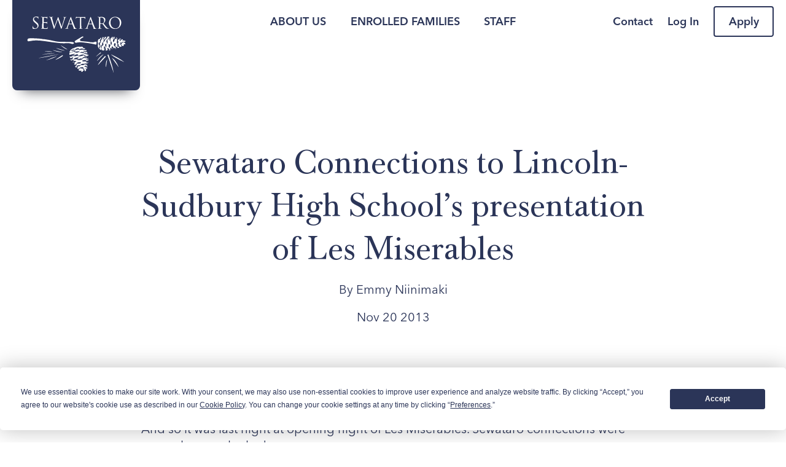

--- FILE ---
content_type: text/html; charset=utf-8
request_url: https://sewataro.com/blog/2013/11/sewataro-connections-to-lincoln-sudbury-high-school-s-presentation-of-les-miserables
body_size: 107555
content:
<!DOCTYPE html>
<html lang="en">
  <head>
    <title>Sewataro Connections to Lincoln-Sudbury High School’s presentation of Les Miserables</title>
    
    <meta charset="utf-8">
<meta name="viewport" content="width=device-width, initial-scale=1">

<script type="text/javascript" src="https://app.termly.io/resource-blocker/836f9cea-acf4-4b38-a376-083a14bb1eb7?autoBlock=on"></script>

<link rel="canonical" href="https://sewataro.com/blog/2013/11/sewataro-connections-to-lincoln-sudbury-high-school-s-presentation-of-les-miserables">


<link rel="stylesheet" href="https://d1b48phb7m9k7p.cloudfront.net/css/f59c3551-3858-471d-9b70-66258b253c02/screen-3099706842.css" media="screen" />

<link href="https://d1b48phb7m9k7p.cloudfront.net/u/f59c3551-3858-471d-9b70-66258b253c02/f-ico/69/Sewataro-16-GIF.ico" type="image/x-icon" rel="shortcut icon" />
<link href="https://d1b48phb7m9k7p.cloudfront.net/u/f59c3551-3858-471d-9b70-66258b253c02/f-png/69/Sewataro-32-PNG.png" type="image/x-icon" rel="icon" />
<link rel="apple-touch-icon-precomposed" href="https://d1b48phb7m9k7p.cloudfront.net/u/f59c3551-3858-471d-9b70-66258b253c02/f-png-high/69/apple-touch-icon.png">




<script>/*! modernizr 3.6.0 (Custom Build) | MIT *
 * https://modernizr.com/download/?-cssgrid_cssgridlegacy-cssvmaxunit-flexbox-flexboxlegacy-touchevents-prefixes-printshiv-setclasses-teststyles !*/
 !function(e,t,n){function r(e,t){return typeof e===t}function o(){var e,t,n,o,i,a,s;for(var l in b)if(b.hasOwnProperty(l)){if(e=[],t=b[l],t.name&&(e.push(t.name.toLowerCase()),t.options&&t.options.aliases&&t.options.aliases.length))for(n=0;n<t.options.aliases.length;n++)e.push(t.options.aliases[n].toLowerCase());for(o=r(t.fn,"function")?t.fn():t.fn,i=0;i<e.length;i++)a=e[i],s=a.split("."),1===s.length?Modernizr[s[0]]=o:(!Modernizr[s[0]]||Modernizr[s[0]]instanceof Boolean||(Modernizr[s[0]]=new Boolean(Modernizr[s[0]])),Modernizr[s[0]][s[1]]=o),E.push((o?"":"no-")+s.join("-"))}}function i(e){var t=w.className,n=Modernizr._config.classPrefix||"";if(T&&(t=t.baseVal),Modernizr._config.enableJSClass){var r=new RegExp("(^|\\s)"+n+"no-js(\\s|$)");t=t.replace(r,"$1"+n+"js$2")}Modernizr._config.enableClasses&&(t+=" "+n+e.join(" "+n),T?w.className.baseVal=t:w.className=t)}function a(e,t){return e-1===t||e===t||e+1===t}function s(t,n,r){var o;if("getComputedStyle"in e){o=getComputedStyle.call(e,t,n);var i=e.console;if(null!==o)r&&(o=o.getPropertyValue(r));else if(i){var a=i.error?"error":"log";i[a].call(i,"getComputedStyle returning null, its possible modernizr test results are inaccurate")}}else o=!n&&t.currentStyle&&t.currentStyle[r];return o}function l(){return"function"!=typeof t.createElement?t.createElement(arguments[0]):T?t.createElementNS.call(t,"http://www.w3.org/2000/svg",arguments[0]):t.createElement.apply(t,arguments)}function c(){var e=t.body;return e||(e=l(T?"svg":"body"),e.fake=!0),e}function u(e,n,r,o){var i,a,s,u,f="modernizr",d=l("div"),p=c();if(parseInt(r,10))for(;r--;)s=l("div"),s.id=o?o[r]:f+(r+1),d.appendChild(s);return i=l("style"),i.type="text/css",i.id="s"+f,(p.fake?p:d).appendChild(i),p.appendChild(d),i.styleSheet?i.styleSheet.cssText=e:i.appendChild(t.createTextNode(e)),d.id=f,p.fake&&(p.style.background="",p.style.overflow="hidden",u=w.style.overflow,w.style.overflow="hidden",w.appendChild(p)),a=n(d,e),p.fake?(p.parentNode.removeChild(p),w.style.overflow=u,w.offsetHeight):d.parentNode.removeChild(d),!!a}function f(e,t){return!!~(""+e).indexOf(t)}function d(e){return e.replace(/([a-z])-([a-z])/g,function(e,t,n){return t+n.toUpperCase()}).replace(/^-/,"")}function p(e,t){return function(){return e.apply(t,arguments)}}function m(e,t,n){var o;for(var i in e)if(e[i]in t)return n===!1?e[i]:(o=t[e[i]],r(o,"function")?p(o,n||t):o);return!1}function h(e){return e.replace(/([A-Z])/g,function(e,t){return"-"+t.toLowerCase()}).replace(/^ms-/,"-ms-")}function v(t,r){var o=t.length;if("CSS"in e&&"supports"in e.CSS){for(;o--;)if(e.CSS.supports(h(t[o]),r))return!0;return!1}if("CSSSupportsRule"in e){for(var i=[];o--;)i.push("("+h(t[o])+":"+r+")");return i=i.join(" or "),u("@supports ("+i+") { #modernizr { position: absolute; } }",function(e){return"absolute"==s(e,null,"position")})}return n}function g(e,t,o,i){function a(){c&&(delete k.style,delete k.modElem)}if(i=r(i,"undefined")?!1:i,!r(o,"undefined")){var s=v(e,o);if(!r(s,"undefined"))return s}for(var c,u,p,m,h,g=["modernizr","tspan","samp"];!k.style&&g.length;)c=!0,k.modElem=l(g.shift()),k.style=k.modElem.style;for(p=e.length,u=0;p>u;u++)if(m=e[u],h=k.style[m],f(m,"-")&&(m=d(m)),k.style[m]!==n){if(i||r(o,"undefined"))return a(),"pfx"==t?m:!0;try{k.style[m]=o}catch(y){}if(k.style[m]!=h)return a(),"pfx"==t?m:!0}return a(),!1}function y(e,t,n,o,i){var a=e.charAt(0).toUpperCase()+e.slice(1),s=(e+" "+j.join(a+" ")+a).split(" ");return r(t,"string")||r(t,"undefined")?g(s,t,o,i):(s=(e+" "+z.join(a+" ")+a).split(" "),m(s,t,n))}function x(e,t,r){return y(e,n,n,t,r)}var E=[],b=[],S={_version:"3.6.0",_config:{classPrefix:"",enableClasses:!0,enableJSClass:!0,usePrefixes:!0},_q:[],on:function(e,t){var n=this;setTimeout(function(){t(n[e])},0)},addTest:function(e,t,n){b.push({name:e,fn:t,options:n})},addAsyncTest:function(e){b.push({name:null,fn:e})}},Modernizr=function(){};Modernizr.prototype=S,Modernizr=new Modernizr;var C=S._config.usePrefixes?" -webkit- -moz- -o- -ms- ".split(" "):["",""];S._prefixes=C;var w=t.documentElement,T="svg"===w.nodeName.toLowerCase();T||!function(e,t){function n(e,t){var n=e.createElement("p"),r=e.getElementsByTagName("head")[0]||e.documentElement;return n.innerHTML="x<style>"+t+"</style>",r.insertBefore(n.lastChild,r.firstChild)}function r(){var e=w.elements;return"string"==typeof e?e.split(" "):e}function o(e,t){var n=w.elements;"string"!=typeof n&&(n=n.join(" ")),"string"!=typeof e&&(e=e.join(" ")),w.elements=n+" "+e,c(t)}function i(e){var t=C[e[b]];return t||(t={},S++,e[b]=S,C[S]=t),t}function a(e,n,r){if(n||(n=t),v)return n.createElement(e);r||(r=i(n));var o;return o=r.cache[e]?r.cache[e].cloneNode():E.test(e)?(r.cache[e]=r.createElem(e)).cloneNode():r.createElem(e),!o.canHaveChildren||x.test(e)||o.tagUrn?o:r.frag.appendChild(o)}function s(e,n){if(e||(e=t),v)return e.createDocumentFragment();n=n||i(e);for(var o=n.frag.cloneNode(),a=0,s=r(),l=s.length;l>a;a++)o.createElement(s[a]);return o}function l(e,t){t.cache||(t.cache={},t.createElem=e.createElement,t.createFrag=e.createDocumentFragment,t.frag=t.createFrag()),e.createElement=function(n){return w.shivMethods?a(n,e,t):t.createElem(n)},e.createDocumentFragment=Function("h,f","return function(){var n=f.cloneNode(),c=n.createElement;h.shivMethods&&("+r().join().replace(/[\w\-:]+/g,function(e){return t.createElem(e),t.frag.createElement(e),'c("'+e+'")'})+");return n}")(w,t.frag)}function c(e){e||(e=t);var r=i(e);return!w.shivCSS||h||r.hasCSS||(r.hasCSS=!!n(e,"article,aside,dialog,figcaption,figure,footer,header,hgroup,main,nav,section{display:block}mark{background:#FF0;color:#000}template{display:none}")),v||l(e,r),e}function u(e){for(var t,n=e.getElementsByTagName("*"),o=n.length,i=RegExp("^(?:"+r().join("|")+")$","i"),a=[];o--;)t=n[o],i.test(t.nodeName)&&a.push(t.applyElement(f(t)));return a}function f(e){for(var t,n=e.attributes,r=n.length,o=e.ownerDocument.createElement(N+":"+e.nodeName);r--;)t=n[r],t.specified&&o.setAttribute(t.nodeName,t.nodeValue);return o.style.cssText=e.style.cssText,o}function d(e){for(var t,n=e.split("{"),o=n.length,i=RegExp("(^|[\\s,>+~])("+r().join("|")+")(?=[[\\s,>+~#.:]|$)","gi"),a="$1"+N+"\\:$2";o--;)t=n[o]=n[o].split("}"),t[t.length-1]=t[t.length-1].replace(i,a),n[o]=t.join("}");return n.join("{")}function p(e){for(var t=e.length;t--;)e[t].removeNode()}function m(e){function t(){clearTimeout(a._removeSheetTimer),r&&r.removeNode(!0),r=null}var r,o,a=i(e),s=e.namespaces,l=e.parentWindow;return!_||e.printShived?e:("undefined"==typeof s[N]&&s.add(N),l.attachEvent("onbeforeprint",function(){t();for(var i,a,s,l=e.styleSheets,c=[],f=l.length,p=Array(f);f--;)p[f]=l[f];for(;s=p.pop();)if(!s.disabled&&T.test(s.media)){try{i=s.imports,a=i.length}catch(m){a=0}for(f=0;a>f;f++)p.push(i[f]);try{c.push(s.cssText)}catch(m){}}c=d(c.reverse().join("")),o=u(e),r=n(e,c)}),l.attachEvent("onafterprint",function(){p(o),clearTimeout(a._removeSheetTimer),a._removeSheetTimer=setTimeout(t,500)}),e.printShived=!0,e)}var h,v,g="3.7.3",y=e.html5||{},x=/^<|^(?:button|map|select|textarea|object|iframe|option|optgroup)$/i,E=/^(?:a|b|code|div|fieldset|h1|h2|h3|h4|h5|h6|i|label|li|ol|p|q|span|strong|style|table|tbody|td|th|tr|ul)$/i,b="_html5shiv",S=0,C={};!function(){try{var e=t.createElement("a");e.innerHTML="<xyz></xyz>",h="hidden"in e,v=1==e.childNodes.length||function(){t.createElement("a");var e=t.createDocumentFragment();return"undefined"==typeof e.cloneNode||"undefined"==typeof e.createDocumentFragment||"undefined"==typeof e.createElement}()}catch(n){h=!0,v=!0}}();var w={elements:y.elements||"abbr article aside audio bdi canvas data datalist details dialog figcaption figure footer header hgroup main mark meter nav output picture progress section summary template time video",version:g,shivCSS:y.shivCSS!==!1,supportsUnknownElements:v,shivMethods:y.shivMethods!==!1,type:"default",shivDocument:c,createElement:a,createDocumentFragment:s,addElements:o};e.html5=w,c(t);var T=/^$|\b(?:all|print)\b/,N="html5shiv",_=!v&&function(){var n=t.documentElement;return!("undefined"==typeof t.namespaces||"undefined"==typeof t.parentWindow||"undefined"==typeof n.applyElement||"undefined"==typeof n.removeNode||"undefined"==typeof e.attachEvent)}();w.type+=" print",w.shivPrint=m,m(t),"object"==typeof module&&module.exports&&(module.exports=w)}("undefined"!=typeof e?e:this,t);var N=S.testStyles=u;Modernizr.addTest("touchevents",function(){var n;if("ontouchstart"in e||e.DocumentTouch&&t instanceof DocumentTouch)n=!0;else{var r=["@media (",C.join("touch-enabled),("),"heartz",")","{#modernizr{top:9px;position:absolute}}"].join("");N(r,function(e){n=9===e.offsetTop})}return n}),N("#modernizr1{width: 50vmax}#modernizr2{width:50px;height:50px;overflow:scroll}#modernizr3{position:fixed;top:0;left:0;bottom:0;right:0}",function(e){var t=e.childNodes[2],n=e.childNodes[1],r=e.childNodes[0],o=parseInt((n.offsetWidth-n.clientWidth)/2,10),i=r.clientWidth/100,l=r.clientHeight/100,c=parseInt(50*Math.max(i,l),10),u=parseInt(s(t,null,"width"),10);Modernizr.addTest("cssvmaxunit",a(c,u)||a(c,u-o))},3);var _="Moz O ms Webkit",j=S._config.usePrefixes?_.split(" "):[];S._cssomPrefixes=j;var z=S._config.usePrefixes?_.toLowerCase().split(" "):[];S._domPrefixes=z;var P={elem:l("modernizr")};Modernizr._q.push(function(){delete P.elem});var k={style:P.elem.style};Modernizr._q.unshift(function(){delete k.style}),S.testAllProps=y,S.testAllProps=x,Modernizr.addTest("flexbox",x("flexBasis","1px",!0)),Modernizr.addTest("flexboxlegacy",x("boxDirection","reverse",!0)),Modernizr.addTest("cssgridlegacy",x("grid-columns","10px",!0)),Modernizr.addTest("cssgrid",x("grid-template-rows","none",!0)),o(),i(E),delete S.addTest,delete S.addAsyncTest;for(var D=0;D<Modernizr._q.length;D++)Modernizr._q[D]();e.Modernizr=Modernizr}(window,document);

/*
 CSS Browser Selector js v0.5.3 (July 2, 2013)

 -- original --
 Rafael Lima (http://rafael.adm.br)
 http://rafael.adm.br/css_browser_selector
 License: http://choosealicense.com/licenses/mit/
 Contributors: http://rafael.adm.br/css_browser_selector#contributors
 -- /original --

 Fork project: http://code.google.com/p/css-browser-selector/
 Song Hyo-Jin (shj at xenosi.de)
 */
function css_browser_selector(e){var i=e.toLowerCase(),r=function(e){return i.indexOf(e)>-1},t="gecko",o="webkit",a="safari",n="chrome",s="opera",d="mobile",c=0,l=window.devicePixelRatio?(window.devicePixelRatio+"").replace(".","_"):"1",p=[!/opera|webtv/.test(i)&&/msie\s(\d+)/.test(i)&&(c=1*RegExp.$1)?"ie ie"+c+(6==c||7==c?" ie67 ie678 ie6789":8==c?" ie678 ie6789":9==c?" ie6789 ie9m":c>9?" ie9m":""):/edge\/(\d+)\.(\d+)/.test(i)&&(c=[RegExp.$1,RegExp.$2])?"ie ie"+c[0]+" ie"+c[0]+"_"+c[1]+" ie9m edge":/trident\/\d+.*?;\s*rv:(\d+)\.(\d+)\)/.test(i)&&(c=[RegExp.$1,RegExp.$2])?"ie ie"+c[0]+" ie"+c[0]+"_"+c[1]+" ie9m":/firefox\/(\d+)\.(\d+)/.test(i)&&(re=RegExp)?t+" ff ff"+re.$1+" ff"+re.$1+"_"+re.$2:r("gecko/")?t:r(s)?s+(/version\/(\d+)/.test(i)?" "+s+RegExp.$1:/opera(\s|\/)(\d+)/.test(i)?" "+s+RegExp.$2:""):r("konqueror")?"konqueror":r("blackberry")?d+" blackberry":r(n)||r("crios")?o+" "+n:r("iron")?o+" iron":!r("cpu os")&&r("applewebkit/")?o+" "+a:r("mozilla/")?t:"",r("android")?d+" android":"",r("tablet")?"tablet":"",r("j2me")?d+" j2me":r("ipad; u; cpu os")?d+" chrome android tablet":r("ipad;u;cpu os")?d+" chromedef android tablet":r("iphone")?d+" ios iphone":r("ipod")?d+" ios ipod":r("ipad")?d+" ios ipad tablet":r("mac")?"mac":r("darwin")?"mac":r("webtv")?"webtv":r("win")?"win"+(r("windows nt 6.0")?" vista":""):r("freebsd")?"freebsd":r("x11")||r("linux")?"linux":"","1"!=l?" retina ratio"+l:"","js portrait"].join(" ");return window.jQuery&&!window.jQuery.browser&&(window.jQuery.browser=c?{msie:1,version:c}:{}),p}!function(e,i){var r=css_browser_selector(navigator.userAgent),t=e.documentElement;t.className+=" "+r;var o=r.replace(/^\s*|\s*$/g,"").split(/ +/);i.CSSBS=1;for(var a=0;a<o.length;a++)i["CSSBS_"+o[a]]=1;var n=function(i){return e.documentElement[i]||e.body[i]};i.jQuery&&!function(e){function r(){if(0==m){try{var e=n("clientWidth"),i=n("clientHeight");if(e>i?u.removeClass(a).addClass(s):u.removeClass(s).addClass(a),e==b)return;b=e}catch(r){}m=setTimeout(o,100)}}function o(){try{u.removeClass(w),u.addClass(360>=b?d:640>=b?c:768>=b?l:1024>=b?p:"pc")}catch(e){}m=0}var a="portrait",s="landscape",d="smartnarrow",c="smartwide",l="tabletnarrow",p="tabletwide",w=d+" "+c+" "+l+" "+p+" pc",u=e(t),m=0,b=0;i.CSSBS_ie?setInterval(r,1e3):e(i).on("resize orientationchange",r).trigger("resize"),e(i).load(r)}(i.jQuery)}(document,window);

/*! http://www.imgix.com imgix.js - v2.2.3 - 2016-05-02 */

(function(){function a(){Object.freeze||(Object.freeze=function(a){return a}),Array.prototype.filter&&"findAll"!=Array.prototype.filter.name||(Array.prototype.filter=function(a){if(void 0===this||null===this)throw new TypeError;var b=Object(this),c=b.length>>>0;if("function"!=typeof a)throw new TypeError;for(var d=[],e=arguments.length>=2?arguments[1]:void 0,f=0;c>f;f++)if(f in b){var g=b[f];a.call(e,g,f,b)&&d.push(g)}return d}),Array.prototype.map||(Array.prototype.map=function(a,b){var c,d,e;if(null==this)throw new TypeError(" this is null or not defined");var f=Object(this),g=f.length>>>0;if("function"!=typeof a)throw new TypeError(a+" is not a function");for(arguments.length>1&&(c=b),d=new Array(g),e=0;g>e;){var h,i;e in f&&(h=f[e],i=a.call(c,h,e,f),d[e]=i),e++}return d}),document.querySelectorAll||(document.querySelectorAll=function(a){var b,c=document.createElement("style"),d=[];for(document.documentElement.firstChild.appendChild(c),document._qsa=[],c.styleSheet.cssText=a+"{x-qsa:expression(document._qsa && document._qsa.push(this))}",window.scrollBy(0,0),c.parentNode.removeChild(c);document._qsa.length;)b=document._qsa.shift(),b.style.removeAttribute("x-qsa"),d.push(b);return document._qsa=null,d}),document.querySelector||(document.querySelector=function(a){var b=document.querySelectorAll(a);return b.length?b[0]:null}),Array.prototype.indexOf||(Array.prototype.indexOf=function(a){for(var b=0;b<this.length;b++)if(this[b]===a)return b;return-1}),Array.isArray||(Array.isArray=function(a){return"[object Array]"===Object.prototype.toString.call(a)}),Object.keys||(Object.keys=function(){var a=Object.prototype.hasOwnProperty,b=!{toString:null}.propertyIsEnumerable("toString"),c=["toString","toLocaleString","valueOf","hasOwnProperty","isPrototypeOf","propertyIsEnumerable","constructor"],d=c.length;return function(e){if("object"!=typeof e&&("function"!=typeof e||null===e))throw new TypeError("Object.keys called on non-object");var f,g,h=[];for(f in e)a.call(e,f)&&h.push(f);if(b)for(g=0;d>g;g++)a.call(e,c[g])&&h.push(c[g]);return h}}()),!("getComputedStyle"in window)&&(window.getComputedStyle=function(){function a(b,c,d,e){var f,g=c[d],h=parseFloat(g),i=g.split(/\d/)[0];return e=null!=e?e:/%|em/.test(i)&&b.parentElement?a(b.parentElement,b.parentElement.currentStyle,"fontSize",null):16,f="fontSize"==d?e:/width/i.test(d)?b.clientWidth:b.clientHeight,"em"==i?h*e:"in"==i?96*h:"pt"==i?96*h/72:"%"==i?h/100*f:h}function b(a,b){var c="border"==b?"Width":"",d=b+"Top"+c,e=b+"Right"+c,f=b+"Bottom"+c,g=b+"Left"+c;a[b]=(a[d]==a[e]==a[f]==a[g]?[a[d]]:a[d]==a[f]&&a[g]==a[e]?[a[d],a[e]]:a[g]==a[e]?[a[d],a[e],a[f]]:[a[d],a[e],a[f],a[g]]).join(" ")}function c(c){var d=c.currentStyle,e=this,f=a(c,d,"fontSize",null);for(property in d)/width|height|margin.|padding.|border.+W/.test(property)&&"auto"!==e[property]?e[property]=a(c,d,property,f)+"px":"styleFloat"===property?e["float"]=d[property]:e[property]=d[property];return b(e,"margin"),b(e,"padding"),b(e,"border"),e.fontSize=f+"px",e}function d(a){return new c(a)}return c.prototype={constructor:c,getPropertyPriority:function(){},getPropertyValue:function(a){return this[a]||""},item:function(){},removeProperty:function(){},setProperty:function(){},getPropertyCSSValue:function(){}},d}(window))}function b(){return g}"undefined"!=typeof window&&a();var c=this,d={version:"2.2.3"};"undefined"!=typeof exports?("undefined"!=typeof module&&module.exports&&(exports=module.exports=d),exports.imgix=d):c.imgix=d;var e="imgix-usable";d.isImageElement=function(a){return a&&a.tagName&&"img"===a.tagName.toLowerCase()},d.setElementImageAfterLoad=function(a,b,c){var e=new Image;e.onload=function(){a.onload=function(){"function"==typeof c&&c(a,b)},d.setElementImage(a,b)},a.hasAttribute("crossorigin")&&e.setAttribute("crossorigin",a.getAttribute("crossorigin")),e.src=b},d.setElementImage=function(a,b){if(!a)return!1;if(d.isImageElement(a))return a.src!==b&&(a.src=b),!0;var c=d.getBackgroundImage(a);return c!==b?c?(a.style.cssText=a.style.cssText.replace(c,b),!0):(document.addEventListener?a.style.backgroundImage="url("+b+")":a.style.cssText="background-image:url("+b+")",!0):!1},d.getEmptyImage=function(){return d.versionifyUrl("https://assets.imgix.net/pixel.gif")},d.getElementImage=function(a){return d.isImageElement(a)?a.src:d.getBackgroundImage(a)},d.getBackgroundImage=function(a){var b,c,d=/\burl\s*\(\s*["']?([^"'\r\n,]+)["']?\s*\)/gi;return window.getComputedStyle?b=window.getComputedStyle(a):document.documentElement.currentStyle&&(b=a.currentStyle),b&&b.backgroundImage||(b=a.style),c=d.exec(b.backgroundImage),c&&c.length>1?c[1]:""},d.getElementsWithImages=function(){return d.markElementsWithImages(),document.querySelectorAll("."+e)},d.hasImage=function(a){var b=a.style.cssText?a.style.cssText.toLowerCase():a.style.cssText;return a&&(d.isImageElement(a)||-1!==b.indexOf("background-image"))},d.markElementsWithImages=function(){for(var a=document.getElementsByTagName("*"),b=0,c=a.length;c>b;b++)d.hasImage(a[b])&&d.setImgixClass(a[b])},d.hasClass=function(a,b){return(" "+a.className+" ").indexOf(" "+b+" ")>-1},d.setImgixClass=function(a){if(d.hasClass(a,e))return d.getImgixClass(a);var b=d.getXPathClass(d.getElementTreeXPath(a));return a.classList.add(b),a.classList.add(e),d.getImgixClass(a)},d.getImgixClass=function(a){return d.hasClass(a,e)?a.className.match(/imgix-el-[^\s]+/)[0]:void 0},d.getXPathClass=function(a){var b;return b=a?d.hashCode(a):(new Date).getTime().toString(36),"imgix-el-"+b},d.getElementImageSize=function(a){var b=0,c=0;return d.isImageElement(a)?(b=a.naturalWidth,c=a.naturalHeight):(b=d.helpers.extractInt(d.getCssProperty(a,"width")),c=d.helpers.extractInt(d.getCssProperty(a,"height"))),{width:b,height:c}},d.getCssPropertyById=function(a,b){var c=document.getElementById(a);return d.helpers.getElementCssProperty(c,b)},d.getCssProperty=function(a,b){return d.helpers.getElementCssProperty(a,b)},d.getCssPropertyBySelector=function(a,b){var c=document.querySelector(a);return d.helpers.getElementCssProperty(c,b)},d.instanceOfImgixURL=function(a){return a&&"[object imgixURL]"===a.toString()},d.setGradientOnElement=function(a,b,c){var e=[];if("undefined"==typeof c)e=["transparent","transparent"];else{var f=d.hexToRGB(c);"rgba"===f.slice(0,4)?(e.push(f),e.push(d.applyAlphaToRGB(f,0))):(e.push(d.applyAlphaToRGB(f,.5)),e.push(d.applyAlphaToRGB(f,0)))}for(var g=["-ms-linear-gradient(top, "+e[0]+" 0%, "+e[1]+" 100%),-ms-linear-gradient(bottom left, "+b[2]+" 0%,"+b[4]+" 25%, "+b[6]+" 50%, "+b[8]+" 75%,"+b[10]+" 100%)","-webkit-gradient(linear, 50% 0%, 50% 100%, color-stop(0%, "+e[1]+"), color-stop(100%, "+e[0]+")),-webkit-gradient(linear, 0% 100%, 100% 0%, color-stop(0%, "+b[2]+"), color-stop(25%, "+b[4]+"), color-stop(50%, "+b[6]+"), color-stop(75%, "+b[7]+"), color-stop(100%, "+b[10]+"))","-webkit-linear-gradient(top, "+e[0]+", "+e[1]+" 100%),-webkit-linear-gradient(bottom left, "+b[2]+", "+b[4]+", "+b[6]+","+b[8]+")","-moz-linear-gradient(top, "+e[0]+", "+e[1]+" ),-moz-linear-gradient(bottom left, "+b[2]+", "+b[4]+", "+b[6]+","+b[8]+")","-o-linear-gradient(top, "+e[0]+","+e[1]+"),-o-linear-gradient(bottom left, "+b[2]+", "+b[4]+", "+b[6]+","+b[8]+")","linear-gradient(top, "+e[0]+","+e[1]+"),linear-gradient(bottom left, "+b[2]+", "+b[4]+", "+b[6]+","+b[8]+")"],h=0;h<g.length;h++)a.style.backgroundImage=g[h]},d.isDef=function(a){return"undefined"!=typeof a},d.hashCode=function(a){var b,c,d=2166136261;for(b=0,c=a.length;c>b;b++)d^=a.charCodeAt(b),d+=(d<<1)+(d<<4)+(d<<7)+(d<<8)+(d<<24);return("0000000"+(d>>>0).toString(16)).substr(-8)},d.helpers={debouncer:function(a,b){var c;return function(){var d=this,e=arguments,f=function(){c=null,a.apply(d,e)};window.clearTimeout(c),c=window.setTimeout(f,b)}},throttler:function(a,b){var c;return function(){var d,e=this,f=arguments;c||(d=function(){c=null,a.apply(e,f)},c=window.setTimeout(d,b))}},urlParser:function(){function a(a){return!isNaN(parseFloat(a))&&isFinite(a)}return function(b,c){var d=c||window.location.toString();if(!b)return d;b=b.toString(),"//"===d.substring(0,2)?d="http:"+d:1===d.split("://").length&&(d="http://"+d),c=d.split("/");var e={auth:""},f=c[2].split("@");1===f.length?f=f[0].split(":"):(e.auth=f[0],f=f[1].split(":")),e.protocol=c[0],e.hostname=f[0],e.port=f[1]||("https"===e.protocol.split(":")[0].toLowerCase()?"443":"80"),e.pathname=(c.length>3?"/":"")+c.slice(3,c.length).join("/").split("?")[0].split("#")[0];var g=e.pathname;"/"===g.charAt(g.length-1)&&(g=g.substring(0,g.length-1));var h=e.hostname,i=h.split("."),j=g.split("/");if("hostname"===b)return h;if("domain"===b)return/^(([0-9]|[1-9][0-9]|1[0-9]{2}|2[0-4][0-9]|25[0-5])\.){3}([0-9]|[1-9][0-9]|1[0-9]{2}|2[0-4][0-9]|25[0-5])$/.test(h)?h:i.slice(-2).join(".");if("sub"===b)return i.slice(0,i.length-2).join(".");if("port"===b)return e.port;if("protocol"===b)return e.protocol.split(":")[0];if("auth"===b)return e.auth;if("user"===b)return e.auth.split(":")[0];if("pass"===b)return e.auth.split(":")[1]||"";if("path"===b)return e.pathname;if("."===b.charAt(0)){if(b=b.substring(1),a(b))return b=parseInt(b,10),i[0>b?i.length+b:b-1]||""}else{if(a(b))return b=parseInt(b,10),j[0>b?j.length+b:b]||"";if("file"===b)return j.slice(-1)[0];if("filename"===b)return j.slice(-1)[0].split(".")[0];if("fileext"===b)return j.slice(-1)[0].split(".")[1]||"";if("?"===b.charAt(0)||"#"===b.charAt(0)){var k=d,l=null;if("?"===b.charAt(0)?k=(k.split("?")[1]||"").split("#")[0]:"#"===b.charAt(0)&&(k=k.split("#")[1]||""),!b.charAt(1))return k;b=b.substring(1),k=k.split("&");for(var m=0,n=k.length;n>m;m++)if(l=k[m].split("="),l[0]===b)return l[1]||"";return null}}return""}}(),mergeObject:function(){for(var a,b={},c=0,d=arguments.length;d>c;c++)for(a in arguments[c])arguments[c].hasOwnProperty(a)&&(b[a]=arguments[c][a]);return b},pixelRound:function(a,b){return Math.ceil(a/b)*b},isNumber:function(a){return!isNaN(parseFloat(a))&&isFinite(a)},getWindowDPR:function(){var a=window.devicePixelRatio?window.devicePixelRatio:1;if(a%1!==0){var b=a.toString();b=b.split(".")[1],a=b.length>1&&"0"!==b.slice(1,2)?a.toFixed(2):a.toFixed(1)}return a},getWindowWidth:function(){return Math.max(document.documentElement.clientWidth,window.innerWidth||0)||1024},getWindowHeight:function(){return Math.max(document.documentElement.clientHeight,window.innerHeight||0)||768},getImgSrc:function(a){return a.getAttribute("data-src")||a.getAttribute("src")},calculateElementSize:function(a){var b={width:a.offsetWidth,height:a.offsetHeight};if(null===a.parentNode||a===document.body)return b.width=this.getWindowWidth(),b.height=this.getWindowHeight(),b;if(0!==b.width||0!==b.height)return a.alt&&!a.fluid?(a.fluid=!0,this.calculateElementSize(a.parentNode)):b;var c,d,e={},f={position:"absolute",visibility:"hidden",display:"block"};for(d in f)f.hasOwnProperty(d)&&(e[d]=a.style[d],a.style[d]=f[d]);c={width:a.offsetWidth,height:a.offsetHeight};for(d in f)f.hasOwnProperty(d)&&(a.style[d]=e[d]);return 0===c.width||0===c.height?this.calculateElementSize(a.parentNode):c},isReallyObject:function(a){return a&&"object"==typeof a&&"[object Object]"===a.toString()},isFluidSet:function(a){return a&&"object"==typeof a&&"[object FluidSet]"===a.toString()},extractInt:function(a){return void 0===a?0:"number"==typeof a?a:parseInt(a.replace(/\D/g,""),10)||0},camelize:function(a){return a.replace(/[-_\s]+(.)?/g,function(a,b){return b?b.toUpperCase():""})},getElementCssProperty:function(a,b){return window.getComputedStyle?window.getComputedStyle(a,null).getPropertyValue(b):a&&a.style&&b?a.style[this.camelize(b)]:""},matchesSelector:function(a,b){var c=(a.parentNode||document).querySelectorAll(b);return Array.prototype.slice.call(c).indexOf(a)>-1},warn:function(a){window.console&&window.console.warn(a)}},d.URL=function(a,b){this._autoUpdateSel=null,this._autoUpdateCallback=null,a&&"//"===a.slice(0,2)&&window&&window.location&&(a=window.location.protocol+a),this.setUrl(a),"object"==typeof b&&this.setParams(b),this.paramAliases={}},d.URL.prototype.attachGradientTo=function(a,b,c){this.getColors(16,function(e){if(e&&e.length<9)return d.helpers.warn("not enough colors to create a gradient"),void(c&&"function"==typeof c&&c(!1));if("string"==typeof a){var f=document.querySelectorAll(a);if(f&&f.length>0)for(var g=0;g<f.length;g++)d.setGradientOnElement(f[g],e,b)}else d.setGradientOnElement(a,e,b);c&&"function"==typeof c&&c(!0)})},d.URL.prototype.attachImageTo=function(a,b){if("string"==typeof a){var c=document.querySelectorAll(a);if(c&&c.length>0)for(var e=0;e<c.length;e++)d.setElementImageAfterLoad(c[e],this.getUrl(),b)}else d.setElementImageAfterLoad(a,this.getUrl(),b)},d.createParamString=function(){return new d.URL("")},d.updateVersion={};var f={};d.URL.prototype.getColors=function(a,b){function c(a){var b,c,d=[];if(a&&a.colors){for(b=0;b<a.colors.length;b++)c=[Math.round(255*a.colors[b].red),Math.round(255*a.colors[b].green),Math.round(255*a.colors[b].blue)],d.push("rgb("+c.join(", ")+")");return d}}function e(){var a=new XMLHttpRequest;a.onreadystatechange=function(){var d;4===a.readyState&&(d=200===a.status?JSON.parse(a.response):{colors:[{red:1,green:1,blue:1}]},f[g]=c(d),b(f[g]))},a.open("get",g,!0),a.send()}var g,h=10,i=new d.URL(this.getUrl());if("function"==typeof a)if("number"==typeof b){var j=b;b=a,a=j}else b=a,a=h;i.setParams({palette:"json",colors:a}),g=i.getUrl(),f.hasOwnProperty(g)?b&&b(f[g]):e()},d.URL.prototype._handleAutoUpdate=function(){function a(a){return h===e._autoUpdateSel&&a===d.updateVersion[h]}function b(b,c){c in i||(i[c]=[],function(){var j=new Image,k=d.updateVersion[h],l=(new Date).getTime();j.onload=j.onerror=function(){if(a(k))for(var b=0;b<i[c].length;b++)if(d.setElementImage(i[c][b],c),g++,"function"==typeof e._autoUpdateCallback){var h={element:i[c][b],isComplete:g===f,percentComplete:g/f*100,totalComplete:g,loadTime:(new Date).getTime()-l,total:f};e._autoUpdateCallback(h)}},b.hasAttribute("crossorigin")&&j.setAttribute("crossorigin",b.getAttribute("crossorigin")),j.src=c}()),i[c].push(b)}function c(a){var c=d.getElementImage(a),f=c;c&&-1!==c.indexOf("?")&&(f=c.split("?")[0]),e.getBaseUrl()?b(a,e.getUrl()):f&&e.getQueryString()?b(a,f+"?"+e.getQueryString()):g++}var e=this,f=0,g=0,h=this._autoUpdateSel,i={};if(d.isDef(d.updateVersion[h])?d.updateVersion[h]++:d.updateVersion[h]=1,null!==this._autoUpdateSel){var j=document.querySelectorAll(this._autoUpdateSel);if(f=j.length,j&&1===f)c(j[0]);else for(var k=0;f>k;k++)c(j[k])}},d.URL.prototype.autoUpdateImg=function(a,b){this._autoUpdateSel=a,this._autoUpdateCallback=b,this._handleAutoUpdate()},d.URL.prototype.setUrl=function(a){a&&"string"==typeof a&&0!==a.length||(a=d.getEmptyImage()),this.urlParts=d.parseUrl(a)},d.URL.prototype.setURL=function(a){return this.setUrl(a)},d.URL.prototype.getURL=function(){return this.getUrl()},d.URL.prototype.toString=function(){return"[object imgixURL]"},d.URL.prototype.getUrl=function(){var a=d.buildUrl(this.urlParts);return a&&0!==a.length?a:d.getEmptyImage()},d.URL.prototype.removeParam=function(a){this.urlParts.paramValues.hasOwnProperty(a)&&(delete this.urlParts.paramValues[a],this.urlParts.params=Object.keys(this.urlParts.paramValues))},d.URL.prototype.clearThenSetParams=function(a){this.clearParams(!1),this.setParams(a)},d.URL.prototype.clearParams=function(a){a=d.isDef(a)?a:!0;for(var b in this.urlParts.paramValues)this.urlParts.paramValues.hasOwnProperty(b)&&this.removeParam(b);a&&this._handleAutoUpdate()},d.URL.prototype.setParams=function(a,b){if(d.instanceOfImgixURL(a))return void d.helpers.warn("setParams warning: dictionary of imgix params expectd. imgix URL instance passed instead");for(var c in a)a.hasOwnProperty(c)&&this.setParam(c,a[c],b,!0);this._handleAutoUpdate()},d.URL.prototype.setParam=function(a,b,c,e){return a=a.toLowerCase(),c=d.isDef(c)?c:!0,e=d.isDef(e)?e:!1,"col"!==a&&"colorize"!==a&&"blend"!==a&&"mono"!==a&&"monochrome"!==a||"rgb"===b.slice(0,3)&&(b=d.rgbToHex(b)),!c&&this.urlParts.paramValues[a]?this:d.isDef(b)&&null!==b&&0!==b.length?(-1===this.urlParts.params.indexOf(a)&&this.urlParts.params.push(a),decodeURIComponent(b)===b&&(b=encodeURIComponent(b)),this.urlParts.paramValues[a]=String(b),e||this._handleAutoUpdate(),this):(this.removeParam(a),this)},d.URL.prototype.getParam=function(a){if("mark"===a||"mask"===a){var b=this.urlParts.paramValues[a];return decodeURIComponent(b)!==b?decodeURIComponent(b):b}return this.urlParts.paramValues[a]},d.URL.prototype.getParams=function(){return this.urlParts.paramValues?this.urlParts.paramValues:{}},d.URL.prototype.getBaseUrl=function(){var a=this.getUrl();return-1!==a.indexOf("?")&&(a=this.getUrl().split("?")[0]),a!==window.location.href?a:""},d.URL.prototype.getQueryString=function(){var a=this.getUrl();return-1!==a.indexOf("?")?this.getUrl().split("?")[1]:""},d.parseUrl=function(a){for(var b=["protocol","hostname","port","path","?","#","hostname"],c=["protocol","hostname","port","pathname","search","hash","host"],e={},f=0;f<c.length;f++)e[c[f]]=d.helpers.urlParser(b[f],a);var g=e.search;if(e.paramValues={},e.params=[],e.baseUrl=a.split("?")[0],g&&g.length>0){"?"===g[0]&&(g=g.substr(1,g.length));for(var h=g.split("&"),i=0;i<h.length;i++){var j=h[i].split("=");j[0]&&j[0].length&&"s"!==j[0]&&(e.paramValues[j[0]]=2===j.length?j[1]:"",-1===e.params.indexOf(j[0])&&e.params.push(j[0]))}}return e},d.buildUrl=function(a){var b=a.protocol+"://"+a.host;if(null!==a.port&&"80"!==a.port&&"443"!==a.port&&(b+=":"+a.port),b+=a.pathname,d.versionifyUrl(a),a.params.length>0){a.params=a.params.map(function(a){return a.toLowerCase()}),a.params=a.params.filter(function(a,b,c){return c.indexOf(a)===b}),a.params=a.params.sort(function(a,b){return b>a?-1:a>b?1:0});for(var c=[],e=0;e<a.params.length;e++)a.paramValues[a.params[e]].length>0&&c.push(a.params[e]+"="+a.paramValues[a.params[e]]);-1!==b.indexOf("?")&&(b=b.split("?")[0]),b+="?"+c.join("&")}return b},d.versionifyUrl=function(a){return"string"==typeof a?d.versionifyStringUrl(a):d.versionifyParsedUrl(a)},d.versionifyStringUrl=function(a){var b,c,e="ixjsv";return b=a.split("?"),c=b[0]+"?"+e+"="+d.version,b[1]&&(c+="&"+b[1]),c},d.versionifyParsedUrl=function(a){var b="ixjsv";return a.paramValues[b]||a.params.push(b),a.paramValues[b]=d.version,a};var g={fluidClass:"imgix-fluid",updateOnResize:!0,updateOnResizeDown:!1,updateOnPinchZoom:!1,highDPRAutoScaleQuality:!0,onChangeParamOverride:null,autoInsertCSSBestPractices:!1,fitImgTagToContainerWidth:!0,fitImgTagToContainerHeight:!1,ignoreDPR:!1,pixelStep:10,debounce:200,lazyLoad:!1,lazyLoadColor:null,lazyLoadOffsetVertical:20,lazyLoadOffsetHorizontal:20,lazyLoadScrollContainers:["undefined"==typeof window?null:window],throttle:200,maxHeight:5e3,maxWidth:5e3,onLoad:null};d.FluidSet=function(a){d.helpers.isReallyObject(a)?this.options=d.helpers.mergeObject(b(),a):this.options=d.helpers.mergeObject(b(),{}),this.lazyLoadOffsets={t:Math.max(this.options.lazyLoadOffsetVertical,0),b:Math.max(this.options.lazyLoadOffsetVertical,0),l:Math.max(this.options.lazyLoadOffsetHorizontal,0),r:Math.max(this.options.lazyLoadOffsetHorizontal,0)},this.namespace=Math.random().toString(36).substring(7),this.windowResizeEventBound=!1,this.windowScrollEventBound=!1,this.windowLastWidth=0,this.windowLastHeight=0},d.FluidSet.prototype.updateSrc=function(a,b){if(a.hasAttribute("src")&&""===a.getAttribute("src")&&a.setAttribute("src",d.getEmptyImage()),a.offsetWidth||a.offsetHeight||a.getClientRects().length){var c=this.getImgDetails(a,b||1),e=c.url,f=c.width,g=c.height;if(this.options.lazyLoad){var h=a.getBoundingClientRect(),i={left:0-this.lazyLoadOffsets.l,top:0-this.lazyLoadOffsets.t,bottom:(window.innerHeight||document.documentElement.clientHeight)+this.lazyLoadOffsets.b,right:(window.innerWidth||document.documentElement.clientWidth)+this.lazyLoadOffsets.r};if(h.top>i.bottom||h.left>i.right||h.top+g<i.top||h.left+f<i.left){if(!a.fluidLazyColored&&this.options.lazyLoadColor){a.fluidLazyColored=1;var j=this,k=typeof this.options.lazyLoadColor,l=new d.URL(d.helpers.getImgSrc(a));l.getColors(16,function(b){if(!b)return void d.helpers.warn("No colors found for",l.getURL(),"for element",a);var c=null;"boolean"===k?c=b[0]:"number"===k&&j.options.lazyLoadColor<b.length?c=b[j.options.lazyLoadColor]:"function"===k&&(c=j.options.lazyLoadColor(a,b)),null!==c&&(d.isImageElement(a)&&a.parentNode&&"body"!==a.parentNode.tagName.toLowerCase()?a.parentNode.style.backgroundColor=c:a.style.backgroundColor=c)})}return}}if(a.lastWidth=a.lastWidth||0,a.lastHeight=a.lastHeight||0,!(this.options.updateOnResizeDown===!1&&a.lastWidth>=f&&a.lastHeight>=g)){a.fluidUpdateCount||(a.fluidUpdateCount=0);var m=function(){};this.options.onLoad&&"function"==typeof this.options.onLoad&&(m=this.options.onLoad);var n=function(a,b){a.fluidUpdateCount=parseInt(a.fluidUpdateCount,10)+1,m(a,b)};d.setElementImageAfterLoad(a,e,n),a.lastWidth=f,a.lastHeight=g}}},d.FluidSet.prototype.getImgDetails=function(a,b){if(a){var c=d.helpers.getWindowDPR(),e=this.options.pixelStep,f=d.helpers.calculateElementSize(d.isImageElement(a)?a.parentNode:a),g=d.helpers.pixelRound(f.width*b,e),h=d.helpers.pixelRound(f.height*b,e);a.url||(a.url=new d.URL(d.helpers.getImgSrc(a))),a.url.setParams({h:"",w:""}),g=Math.min(g,this.options.maxWidth),h=Math.min(h,this.options.maxHeight),1===c||this.options.ignoreDPR||a.url.setParam("dpr",c),this.options.highDPRAutoScaleQuality&&c>1&&a.url.setParam("q",Math.min(Math.max(parseInt(100/c,10),30),75)),this.options.fitImgTagToContainerHeight&&this.options.fitImgTagToContainerWidth&&a.url.setParam("fit","crop"),"crop"===a.url.getParam("fit")?(h>0&&(!d.isImageElement(a)||d.isImageElement(a)&&this.options.fitImgTagToContainerHeight)&&a.url.setParam("h",h),g>0&&(!d.isImageElement(a)||d.isImageElement(a)&&this.options.fitImgTagToContainerWidth)&&a.url.setParam("w",g)):g>=h?a.url.setParam("w",g):a.url.setParam("h",h),!d.isImageElement(a)&&this.options.autoInsertCSSBestPractices&&a.style&&(a.style.backgroundRepeat="no-repeat",a.style.backgroundSize="cover",a.style.backgroundPosition="50% 50%");var i={};null!==this.options.onChangeParamOverride&&"function"==typeof this.options.onChangeParamOverride&&(i=this.options.onChangeParamOverride(g,h,a.url.getParams(),a));for(var j in i)i.hasOwnProperty(j)&&a.url.setParam(j,i[j]);return{url:a.url.getURL(),width:g,height:h}}},d.FluidSet.prototype.toString=function(){return"[object FluidSet]"},d.FluidSet.prototype.reload=function(){d.fluid(this),this.windowLastWidth=d.helpers.getWindowWidth(),this.windowLastHeight=d.helpers.getWindowHeight()},d.FluidSet.prototype.attachGestureEvent=function(a){var b=this;a.addEventListener&&!a.listenerAttached&&(a.addEventListener("gestureend",function(a){b.updateSrc(this,a.scale)},!1),a.addEventListener("gesturechange",function(){b.updateSrc(this)},!1),a.listenerAttached=!0)};var h={},i={};d.FluidSet.prototype.attachScrollListener=function(){var a=this;h[this.namespace]=d.helpers.throttler(function(){a.reload()},this.options.throttle);var b,c;document.addEventListener?(b="addEventListener",c="scroll"):(b="attachEvent",c="onscroll");for(var e=0;e<this.options.lazyLoadScrollContainers.length;e++)this.options.lazyLoadScrollContainers[e][b](c,h[this.namespace],!1);this.windowScrollEventBound=!0},d.FluidSet.prototype.attachWindowResizer=function(){var a=this;i[this.namespace]=d.helpers.debouncer(function(){this.windowLastWidth===d.helpers.getWindowWidth()&&this.windowLastHeight===d.helpers.getWindowHeight()||a.reload()},this.options.debounce),window.addEventListener?window.addEventListener("resize",i[this.namespace],!1):window.attachEvent&&window.attachEvent("onresize",i[this.namespace]),this.windowResizeEventBound=!0},d.fluid=function(){var a,c;if(arguments.length>0&&1===arguments[0].nodeType?(c=arguments[0],a=arguments[1]):a=arguments[0],null!==a){var e,f;if(d.helpers.isReallyObject(a)){for(var g=Object.keys(a),h=Object.keys(b()),i=0;i<g.length;i++)-1===h.indexOf(g[i])&&d.helpers.warn("'"+g[i]+"' is not a valid imgix.fluid config option. See https://github.com/imgix/imgix.js/blob/master/docs/api.md#imgix.fluid for a list of valid options.");e=d.helpers.mergeObject(b(),a),f=new d.FluidSet(e),a=null}else d.helpers.isFluidSet(a)?(f=a,e=f.options):(e=d.helpers.mergeObject(b(),{}),f=new d.FluidSet(e));var j;if(a&&!d.helpers.isFluidSet(a))j=Array.isArray(a)?a:[a];else{var k=e.fluidClass.toString();k="."===k.slice(0,1)?k:"."+k,j=(c||document).querySelectorAll(k),c&&d.helpers.matchesSelector(c,k)&&(j=Array.prototype.slice.call(j),j.unshift(c))}for(var l=0;l<j.length;l++)null!==j[l]&&(e.updateOnPinchZoom&&f.attachGestureEvent(j[l]),f.updateSrc(j[l]));return e.lazyLoad&&!f.windowScrollEventBound&&f.attachScrollListener(),e.updateOnResize&&!f.windowResizeEventBound&&f.attachWindowResizer(),f}},"undefined"!=typeof window&&(d.onready=function(){function a(){var a;for(g=!0;a=d.shift();)a()}var b,c,d=[],e=document.documentElement.doScroll,f=e?/^loaded|^c/:/^loaded|c/,g=f.test(document.readyState);return document.addEventListener?(c=function(){document.removeEventListener("DOMContentLoaded",c,!1),a()},document.addEventListener("DOMContentLoaded",c,!1)):document.attachEvent&&(c=function(){/^c/.test(document.readyState)&&(document.detachEvent("onreadystatechange",c),a())},document.attachEvent("onreadystatechange",c)),b=e?function(a){window.self!=window.top?g?a():d.push(a):!function(){try{document.documentElement.doScroll("left")}catch(c){return setTimeout(function(){b(a)},50)}a()}()}:function(a){g?a():d.push(a)}}()),d.rgbToHex=function(a){var b=a.split(",");return b=b.map(function(a){return d.componentToHex(parseInt(a.replace(/\D/g,"")))}),b.join("")},d.componentToHex=function(a){var b=a.toString(16);return 1===b.length?"0"+b:b},d.getColorBrightness=function(a){if(!a)return 0;"#"===a.slice(0,1)&&(a=d.hexToRGB(a));var b=a.replace(/[^0-9,]+/g,"").split(","),c=parseInt(b[0],10),e=parseInt(b[1],10),f=parseInt(b[2],10);return Math.sqrt(c*c*.241+e*e*.691+f*f*.068)},d.applyAlphaToRGB=function(a,b){var c="rgba"!==a.slice(0,4),d=a.split(",");return d=d.map(function(a){return parseInt(a.replace(/\D/g,""),10)}),c?d.push(b):4===d.length&&(d[3]=b),"rgba("+d.join(", ")+")"},d.hexToRGB=function(a){function b(a){return(a+a).toString()}if(a)if("#"===a.slice(0,1))a=a.slice(1,a.length);else if("rgb"===a.slice(0,3))return a;var c=0,e=0,f=0;return 3===a.length?(c=parseInt(b(a.slice(0,1)),16),e=parseInt(b(a.slice(1,2)),16),f=parseInt(b(a.slice(2,3)),16)):6===a.length?(c=parseInt(a.slice(0,2),16),e=parseInt(a.slice(2,4),16),f=parseInt(a.slice(4,6),16)):d.helpers.warn("invalid hex color:",a),"rgb("+c+", "+e+", "+f+")"},d.getElementByXPathClassName=function(a){return document.querySelector("."+d.getXPathClass(a))},d.getElementImageByXPathClassName=function(a){return d.getElementImage(d.getElementByXPathClassName(a))},d.getElementTreeXPath=function(a){for(var b=[];a&&a.nodeType===Node.ELEMENT_NODE;a=a.parentNode){for(var c=0,d=a.previousSibling;d;d=d.previousSibling)d.nodeType!==Node.DOCUMENT_TYPE_NODE&&d.nodeName===a.nodeName&&++c;var e=(a.prefix?a.prefix+":":"")+a.localName,f=c?"["+(c+1)+"]":"";b.splice(0,0,e+f)}return b.length?"/"+b.join("/"):null},"function"==typeof define&&define.amd&&define("imgix",[],function(){return d})}).call(this);</script>



<script>
// Array forEach polyfill for IE<11:
Array.prototype.forEach||(Array.prototype.forEach=function(d,e){var c=Object(this),g=c.length>>>0,f,a,b,h;if("function"!==typeof d)throw new TypeError;f=e?e:void 0;for(a=0;a<g;){b=a.toString();if(h=c.hasOwnProperty(b))b=c[b],d.call(f,b,a,c);a+=1}});

// imgix configuration.
var bgOptions = { fluidClass: 'imgix-fluid-bg', updateOnResizeDown: true, updateOnPinchZoom: true, onChangeParamOverride: function(w, h, p) { if(p.dpr > 2) { p.dpr = 2; } return p; } };

var imgOptions = {
  fluidClass: 'imgix-fluid-img',
  onChangeParamOverride: function(w, h, p, el) {
    if(p.dpr > 2) { p.dpr = 2; }
    if(el.getAttribute('data-ratio') !== null) { p.h = parseInt(Math.ceil(w/el.getAttribute('data-ratio'))); }
    return p;
  }
};
var slideFitOptions = {
  fluidClass: 'responsive-slide-img',
  updateOnPinchZoom: true,
  onChangeParamOverride: function(w, h, p, el) {
    p.auto = 'format';
    if(p.dpr > 2) { p.dpr = 2; }
    if(el.getAttribute('data-ratio') !== null) { p.h = parseInt(Math.ceil(w*el.getAttribute('data-ratio'))); }
    return p;
  }
};
imgix.onready(function() {
  // Check for IE and inset slideshows:
  var htmlClasses = document.getElementsByTagName("html")[0].className;
  var isMsBroked = (htmlClasses.match(/ie11/) !== null || htmlClasses.match(/edge/) !== null);
  if(isMsBroked) {
    var insetSlideImgs = [].slice.call(document.querySelectorAll(".inset-slideshow img"));
    insetSlideImgs.forEach(function (slide) {
      slide.setAttribute('data-ratio', '1');
      slide.classList.add('responsive-slide-img');
    });
  }
  // Slideshow: adjust the aspect ratio of the slides.
  // Change the arh value as needed on a per-client basis.
  var slideshows = [].slice.call(document.getElementsByClassName('block-19'));
  slideshows.forEach(function(el){
    var slides = [].slice.call(el.getElementsByClassName('slick-slide'));
    var src = '';
    slides.forEach(function(slide){
      var src = slide.children[0].getAttribute('src').replace('h=240', 'arh=.538'); // Make the images fit!
      slide.children[0].setAttribute('src', src);
      slide.children[0].setAttribute('data-src', src);
    });
  });

  imgix.fluid(bgOptions); imgix.fluid(imgOptions);
  
  setTimeout(function() { 
    imgix.fluid(slideFitOptions);
    imgix.fluid(bgOptions);
    imgix.fluid(imgOptions);
  }, 1000);
  
  setTimeout(function() { 
    imgix.fluid(slideFitOptions);
    imgix.fluid(bgOptions);
    imgix.fluid(imgOptions);
  }, 2000);
});

window.addEventListener('DOMContentLoaded', () => {
  imgix.fluid(slideFitOptions);
  imgix.fluid(bgOptions);
  imgix.fluid(imgOptions);
  
  // setTimeout(function() { 
  //   imgix.init({
  //     force: true
  //   })
  // }, 2000);
});
</script>




<!-- Google tag (gtag.js) -->
<script async src="https://www.googletagmanager.com/gtag/js?id=G-G0EP6JNM2E"></script>
<script>
  window.dataLayer = window.dataLayer || [];
  function gtag(){dataLayer.push(arguments);}
  gtag('js', new Date());

  gtag('config', 'G-G0EP6JNM2E');
</script>




  <meta name="description" content="Curtain up! Light the lights! You got nothing to hit but the heights! And so it was last night at opening night of Les Miserables. Sewataro connection...">
  <meta property="og:url" content="https://sewataro.com/blog/2013/11/sewataro-connections-to-lincoln-sudbury-high-school-s-presentation-of-les-miserables" />
  <meta property="og:title" content="Sewataro Connections to Lincoln-Sudbury High School’s presentation of Les Miserables" />
  <meta property="og:description" content="Curtain up! Light the lights! You got nothing to hit but the heights! And so it was last night at opening night of Les Miserables. Sewataro connection..." />
  <meta name="twitter:site" content="@" />
  <meta name="twitter:title" content="Sewataro Connections to Lincoln-Sudbury High School’s presentation of Les Miserables" />
  <meta name="twitter:description" content="Curtain up! Light the lights! You got nothing to hit but the heights! And so it was last night at opening night of Les Miserables. Sewataro connection..." />
  <meta property="og:type" content="article" />
  <meta property="og:image" content="" />
  <meta name="twitter:card" content="summary_large_image" />
  <meta property="twitter:image" content="" />



    <link rel="canonical" href="https://sewataro.com/blog/2013/11/sewataro-connections-to-lincoln-sudbury-high-school-s-presentation-of-les-miserables">
  </head>
  


  <body class="posts show post-blog post-2013 post-11 post-sewataro-connections-to-lincoln-sudbury-high-school-s-presentation-of-les-miserables post-news first-block-text">
    <div id="site-wrapper">
      

<nav id="primary-nav" class="site-header site-header_sewataro">
  <nav id="primary-navbar" class="navbar">
    <div class="navbar-left">
      <a class="navbar-brand" href="/">Sewataro</a>
    </div>

    <div class="links-wrapper links-wrapper--desktop">
  <div class="links-wrapper-outer">
    <div class="links-wrapper-inner">
      <div class="site-links">
        <ul class="nav nav-level-1">
						
						
						
            
						







<li class="nav-item nav-item-level-1 nav-item-id-3776 root-about-us nav-has-children nav-collapsed"><span class="nav-link-wrapper">
  <a href="/about-us" class="nav-link nav-link-level-1 page-about-us">About Us </a>
  
  
    <button class="nav-child-toggle" aria-label="toggle menu section"><span></span></button>
    </span>

    
      <ul class="nav nav-level-2 nav-childnav">
        






  
    
    
    
    
    
    
    <div class="nav-col">
      







<li class="nav-item nav-item-level-2 nav-item-id-5660 nav-has-children nav-collapsed">
  
  
  
  <span class="nav-link-wrapper">
    <a class="nav-link nav-link-level-2" href="/about-us/dates-tuition"><span class="nav-link-text">Registration Info</span></a>
  
    <button class="nav-child-toggle" aria-label="toggle menu section"><span></span></button>
  </span>
  <ul class="nav nav-level-3 nav-childnav "><li class="nav-item nav-item-level-3 nav-item-id-3805"><a class="nav-link nav-link-level-3" href="/about-us/dates-tuition/dates-tuition">Dates &amp; Tuition </a></li><li class="nav-item nav-item-level-3 nav-item-id-3916"><a class="nav-link nav-link-level-3" href="/about-us/dates-tuition/session-availability">Session Availability </a></li><li class="nav-item nav-item-level-3 nav-item-id-3806"><a class="nav-link nav-link-level-3" href="/about-us/dates-tuition/payment-terms-refund-policy">Payment Terms/Refund Policy </a></li></ul>
  
</li>
    
  
    
    
    
    
    
      







<li class="nav-item nav-item-level-2 nav-item-id-5661 nav-has-children nav-collapsed">
  
  
  
  <span class="nav-link-wrapper">
    <a class="nav-link nav-link-level-2" href="/about-us/why-sewataro"><span class="nav-link-text">Get to Know Us</span></a>
  
    <button class="nav-child-toggle" aria-label="toggle menu section"><span></span></button>
  </span>
  <ul class="nav nav-level-3 nav-childnav "><li class="nav-item nav-item-level-3 nav-item-id-3778"><a class="nav-link nav-link-level-3" href="/about-us/why-sewataro/why-sewataro">Why Sewataro? </a></li><li class="nav-item nav-item-level-3 nav-item-id-3914"><a class="nav-link nav-link-level-3" href="/about-us/why-sewataro/mission-values-vision">Mission, Values, &amp; Vision </a></li><li class="nav-item nav-item-level-3 nav-item-id-3915"><a class="nav-link nav-link-level-3" href="/about-us/why-sewataro/promise-of-inclusion">Promise of Inclusion </a></li><li class="nav-item nav-item-level-3 nav-item-id-5462"><a class="nav-link nav-link-level-3" href="/about-us/why-sewataro/meet-the-staff">Meet The Staff</a></li><li class="nav-item nav-item-level-3 nav-item-id-5557"><a class="nav-link nav-link-level-3" href="/about-us/why-sewataro/our-sudbury-home">Our Sudbury Home</a></li></ul>
  
</li>
    
  
    
    
    
    
    
    </div>
    <div class="nav-col">
      







<li class="nav-item nav-item-level-2 nav-item-id-3780 nav-has-children nav-collapsed">
  
  
  
  <span class="nav-link-wrapper">
    <a class="nav-link nav-link-level-2" href="/about-us/programs"><span class="nav-link-text">Programs </span></a>
  
    <button class="nav-child-toggle" aria-label="toggle menu section"><span></span></button>
  </span>
  <ul class="nav nav-level-3 nav-childnav "><li class="nav-item nav-item-level-3 nav-item-id-3782"><a class="nav-link nav-link-level-3" href="/about-us/programs/junior-camp">Chipmunk Section (3-4 yr olds) </a></li><li class="nav-item nav-item-level-3 nav-item-id-3783"><a class="nav-link nav-link-level-3" href="/about-us/programs/fox-camp">Fox Section (K &amp; 1st grade) </a></li><li class="nav-item nav-item-level-3 nav-item-id-3784"><a class="nav-link nav-link-level-3" href="/about-us/programs/bear-camp">Bear Section (2nd &amp; 3rd grade) </a></li><li class="nav-item nav-item-level-3 nav-item-id-3785"><a class="nav-link nav-link-level-3" href="/about-us/programs/eagle-camp">Eagle Section (4th &amp; 5th grade) </a></li><li class="nav-item nav-item-level-3 nav-item-id-3786"><a class="nav-link nav-link-level-3" href="/about-us/programs/senior-camp">Owl Section (6th - 8th grade) </a></li><li class="nav-item nav-item-level-3 nav-item-id-3787"><a class="nav-link nav-link-level-3" href="/about-us/programs/counselor-in-training">Counselor-In-Training (9th &amp; 10th grade)</a></li><li class="nav-item nav-item-level-3 nav-item-id-3788"><a class="nav-link nav-link-level-3" href="/about-us/programs/extended-day">Extended Day </a></li></ul>
  
</li>
    
  
    
    
    
    
    
      







<li class="nav-item nav-item-level-2 nav-item-id-3845">
  
  
  
  
    <a class="nav-link nav-link-level-2" href="/about-us/videos"><span class="nav-link-text">Videos</span></a>
  
</li>
    
  
    
    
    
    
    
    </div>
    <div class="nav-col">
      







<li class="nav-item nav-item-level-2 nav-item-id-3789 nav-has-children nav-collapsed">
  
  
  
  <span class="nav-link-wrapper">
    <a class="nav-link nav-link-level-2" href="/about-us/activities"><span class="nav-link-text">Activities</span></a>
  
    <button class="nav-child-toggle" aria-label="toggle menu section"><span></span></button>
  </span>
  <ul class="nav nav-level-3 nav-childnav "><li class="nav-item nav-item-level-3 nav-item-id-5662"><a class="nav-link nav-link-level-3" href="/about-us/activities/explore-our-activities">Explore Our Activities</a></li><li class="nav-item nav-item-level-3 nav-item-id-3791"><a class="nav-link nav-link-level-3" href="/about-us/activities/friday-special-events">Friday Special Events</a></li><li class="nav-item nav-item-level-3 nav-item-id-3794"><a class="nav-link nav-link-level-3" href="/about-us/activities/closing-exercises">Closing Exercises</a></li><li class="nav-item nav-item-level-3 nav-item-id-3795"><a class="nav-link nav-link-level-3" href="/about-us/activities/overdays">Overday &amp; Carnival</a></li><li class="nav-item nav-item-level-3 nav-item-id-3796"><a class="nav-link nav-link-level-3" href="/about-us/activities/overnights">Overnights</a></li><li class="nav-item nav-item-level-3 nav-item-id-3797"><a class="nav-link nav-link-level-3" href="/about-us/activities/field-trips">Field Trips</a></li><li class="nav-item nav-item-level-3 nav-item-id-3798"><a class="nav-link nav-link-level-3" href="/about-us/activities/horseback-riding">Horseback Riding</a></li><li class="nav-item nav-item-level-3 nav-item-id-3799"><a class="nav-link nav-link-level-3" href="/about-us/activities/swimming">Swimming</a></li></ul>
  
</li>
    
  
    
    
    
    
    
    </div>
    <div class="nav-col">
      







<li class="nav-item nav-item-level-2 nav-item-id-3800 nav-has-children nav-collapsed">
  
  
  
  <span class="nav-link-wrapper">
    <a class="nav-link nav-link-level-2" href="/about-us/transportation"><span class="nav-link-text">Transportation</span></a>
  
    <button class="nav-child-toggle" aria-label="toggle menu section"><span></span></button>
  </span>
  <ul class="nav nav-level-3 nav-childnav "><li class="nav-item nav-item-level-3 nav-item-id-4910"><a class="nav-link nav-link-level-3" href="/about-us/transportation/bus">Bus</a></li><li class="nav-item nav-item-level-3 nav-item-id-3803"><a class="nav-link nav-link-level-3" href="/about-us/transportation/pickup-dropoff">Pickup/Dropoff</a></li><li class="nav-item nav-item-level-3 nav-item-id-3804"><a class="nav-link nav-link-level-3" href="/about-us/transportation/sprouts-transportation">Sprouts Transportation</a></li></ul>
  
</li>
    
  
    
    
    
    
    
      







<li class="nav-item nav-item-level-2 nav-item-id-5262 nav-has-children nav-collapsed">
  
  
  
  <span class="nav-link-wrapper">
    <a class="nav-link nav-link-level-2" href="/about-us/next-steps"><span class="nav-link-text">Next Steps </span></a>
  
    <button class="nav-child-toggle" aria-label="toggle menu section"><span></span></button>
  </span>
  <ul class="nav nav-level-3 nav-childnav "><li class="nav-item nav-item-level-3 nav-item-id-5263"><a class="nav-link nav-link-level-3" href="/about-us/next-steps/email-director">Email Director</a></li><li class="nav-item nav-item-level-3 nav-item-id-5264"><a class="nav-link nav-link-level-3" href="/about-us/next-steps/join-mailing-list">Join Mailing List</a></li><li class="nav-item nav-item-level-3 nav-item-id-5265"><a class="nav-link nav-link-level-3" href="/about-us/next-steps/schedule-a-tour">Schedule a Tour</a></li><li class="nav-item nav-item-level-3 nav-item-id-5266"><a class="nav-link nav-link-level-3" href="/about-us/next-steps/apply-now">Apply Now</a></li></ul>
  
</li>
    </div>
  

      </ul>
    
  
</li>
						
						
            
						
						







<li class="nav-item nav-item-level-1 nav-item-id-3808 root-enrolled-families nav-has-children nav-collapsed"><span class="nav-link-wrapper">
  <a href="/enrolled-families" class="nav-link nav-link-level-1 page-enrolled-families">Enrolled Families </a>
  
  
    <button class="nav-child-toggle" aria-label="toggle menu section"><span></span></button>
    </span>

    
      <ul class="nav nav-level-2 nav-childnav">
        






  
    
    
    
    
    
    
    <div class="nav-col">
      







<li class="nav-item nav-item-level-2 nav-item-id-3809">
  
  
  
  
    <a class="nav-link nav-link-level-2" href="/enrolled-families/aca-accreditation"><span class="nav-link-text">ACA Accreditation</span></a>
  
</li>
    
  
    
    
    
    
    
      







<li class="nav-item nav-item-level-2 nav-item-id-3810">
  
  
  
  
    <a class="nav-link nav-link-level-2" href="/enrolled-families/absence"><span class="nav-link-text">Absence</span></a>
  
</li>
    
  
    
    
    
    
    
      







<li class="nav-item nav-item-level-2 nav-item-id-3811">
  
  
  
  
    <a class="nav-link nav-link-level-2" href="/enrolled-families/application-information"><span class="nav-link-text">Application Information</span></a>
  
</li>
    
  
    
    
    
    
    
      







<li class="nav-item nav-item-level-2 nav-item-id-3906">
  
  
  
  
    <a class="nav-link nav-link-level-2" href="https://camelotemb.com/campsewataro/"><span class="nav-link-text">Camp Store</span></a>
  
</li>
    
  
    
    
    
    
    
      







<li class="nav-item nav-item-level-2 nav-item-id-3812">
  
  
  
  
    <a class="nav-link nav-link-level-2" href="/enrolled-families/camper-expectations"><span class="nav-link-text">Camper Expectations</span></a>
  
</li>
    
  
    
    
    
    
    
      







<li class="nav-item nav-item-level-2 nav-item-id-3817">
  
  
  
  
    <a class="nav-link nav-link-level-2" href="/enrolled-families/campminder"><span class="nav-link-text">CampMinder</span></a>
  
</li>
    
  
    
    
    
    
    
      







<li class="nav-item nav-item-level-2 nav-item-id-3816">
  
  
  
  
    <a class="nav-link nav-link-level-2" href="/enrolled-families/communication"><span class="nav-link-text">Communication</span></a>
  
</li>
    
  
    
    
    
    
    
    </div>
    <div class="nav-col">
      







<li class="nav-item nav-item-level-2 nav-item-id-3818">
  
  
  
  
    <a class="nav-link nav-link-level-2" href="/enrolled-families/early-release"><span class="nav-link-text">Early Release</span></a>
  
</li>
    
  
    
    
    
    
    
      







<li class="nav-item nav-item-level-2 nav-item-id-3819">
  
  
  
  
    <a class="nav-link nav-link-level-2" href="/enrolled-families/extended-day"><span class="nav-link-text">Extended Day</span></a>
  
</li>
    
  
    
    
    
    
    
      







<li class="nav-item nav-item-level-2 nav-item-id-3820">
  
  
  
  
    <a class="nav-link nav-link-level-2" href="/enrolled-families/field-trips"><span class="nav-link-text">Field Trips</span></a>
  
</li>
    
  
    
    
    
    
    
      







<li class="nav-item nav-item-level-2 nav-item-id-3821">
  
  
  
  
    <a class="nav-link nav-link-level-2" href="/enrolled-families/food-policy-allergies"><span class="nav-link-text">Food Policy & Allergies</span></a>
  
</li>
    
  
    
    
    
    
    
      







<li class="nav-item nav-item-level-2 nav-item-id-3823">
  
  
  
  
    <a class="nav-link nav-link-level-2" href="/enrolled-families/hot-days"><span class="nav-link-text">Hot Days</span></a>
  
</li>
    
  
    
    
    
    
    
    </div>
    <div class="nav-col">
      







<li class="nav-item nav-item-level-2 nav-item-id-3824">
  
  
  
  
    <a class="nav-link nav-link-level-2" href="/enrolled-families/hours"><span class="nav-link-text">Hours</span></a>
  
</li>
    
  
    
    
    
    
    
      







<li class="nav-item nav-item-level-2 nav-item-id-3825">
  
  
  
  
    <a class="nav-link nav-link-level-2" href="/enrolled-families/insect-control"><span class="nav-link-text">Insect Control</span></a>
  
</li>
    
  
    
    
    
    
    
      







<li class="nav-item nav-item-level-2 nav-item-id-3826">
  
  
  
  
    <a class="nav-link nav-link-level-2" href="/enrolled-families/late-arrival"><span class="nav-link-text">Late Arrival</span></a>
  
</li>
    
  
    
    
    
    
    
      







<li class="nav-item nav-item-level-2 nav-item-id-3827">
  
  
  
  
    <a class="nav-link nav-link-level-2" href="/enrolled-families/lunch"><span class="nav-link-text">Lunch</span></a>
  
</li>
    
  
    
    
    
    
    
      







<li class="nav-item nav-item-level-2 nav-item-id-3828">
  
  
  
  
    <a class="nav-link nav-link-level-2" href="/enrolled-families/nurse"><span class="nav-link-text">Nurse</span></a>
  
</li>
    
  
    
    
    
    
    
      







<li class="nav-item nav-item-level-2 nav-item-id-3829">
  
  
  
  
    <a class="nav-link nav-link-level-2" href="/enrolled-families/open-house"><span class="nav-link-text">Open House</span></a>
  
</li>
    
  
    
    
    
    
    
      







<li class="nav-item nav-item-level-2 nav-item-id-3830">
  
  
  
  
    <a class="nav-link nav-link-level-2" href="/enrolled-families/overdays-overnights"><span class="nav-link-text">Overdays, Carnivals & Overnights</span></a>
  
</li>
    
  
    
    
    
    
    
    </div>
    <div class="nav-col">
      







<li class="nav-item nav-item-level-2 nav-item-id-3831">
  
  
  
  
    <a class="nav-link nav-link-level-2" href="/enrolled-families/rainy-days"><span class="nav-link-text">Rainy Days</span></a>
  
</li>
    
  
    
    
    
    
    
      







<li class="nav-item nav-item-level-2 nav-item-id-3833">
  
  
  
  
    <a class="nav-link nav-link-level-2" href="/enrolled-families/sunscreen-insect-repellent"><span class="nav-link-text">Sunscreen/Insect Repellent</span></a>
  
</li>
    
  
    
    
    
    
    
      







<li class="nav-item nav-item-level-2 nav-item-id-3835">
  
  
  
  
    <a class="nav-link nav-link-level-2" href="/enrolled-families/swimming"><span class="nav-link-text">Swimming</span></a>
  
</li>
    
  
    
    
    
    
    
      







<li class="nav-item nav-item-level-2 nav-item-id-3837">
  
  
  
  
    <a class="nav-link nav-link-level-2" href="/enrolled-families/visitors"><span class="nav-link-text">Visitors</span></a>
  
</li>
    
  
    
    
    
    
    
      







<li class="nav-item nav-item-level-2 nav-item-id-3838">
  
  
  
  
    <a class="nav-link nav-link-level-2" href="/enrolled-families/what-to-bring-to-camp"><span class="nav-link-text">What to Bring to Camp</span></a>
  
</li>
    </div>
  

      </ul>
    
  
</li>
						
            
						
						
						







<li class="nav-item nav-item-level-1 nav-item-id-3839 root-staff nav-has-children nav-collapsed"><span class="nav-link-wrapper">
  <a href="/staff" class="nav-link nav-link-level-1 page-staff">Staff</a>
  
  
    <button class="nav-child-toggle" aria-label="toggle menu section"><span></span></button>
    </span>

    
      <ul class="nav nav-level-2 nav-childnav">
        






  
    
    
    
    
    
    
    <div class="nav-col">
      







<li class="nav-item nav-item-level-2 nav-item-id-3840">
  
  
  
  
    <a class="nav-link nav-link-level-2" href="/staff/welcome"><span class="nav-link-text">Welcome</span></a>
  
</li>
    
  
    
    
    
    
    
      







<li class="nav-item nav-item-level-2 nav-item-id-5268">
  
  
  
  
    <a class="nav-link nav-link-level-2" href="/staff/why-work-at-sewataro"><span class="nav-link-text">What You'll Gain</span></a>
  
</li>
    
  
    
    
    
    
    
      







<li class="nav-item nav-item-level-2 nav-item-id-3841">
  
  
  
  
    <a class="nav-link nav-link-level-2" href="/staff/expectations"><span class="nav-link-text">What to Expect</span></a>
  
</li>
    
  
    
    
    
    
    
    </div>
    <div class="nav-col">
      







<li class="nav-item nav-item-level-2 nav-item-id-5269">
  
  
  
  
    <a class="nav-link nav-link-level-2" href="/staff/day-in-the-life"><span class="nav-link-text">Day in the Life</span></a>
  
</li>
    
  
    
    
    
    
    
      







<li class="nav-item nav-item-level-2 nav-item-id-5267">
  
  
  
  
    <a class="nav-link nav-link-level-2" href="/staff/staff-faqs"><span class="nav-link-text">Staff FAQs</span></a>
  
</li>
    
  
    
    
    
    
    
      







<li class="nav-item nav-item-level-2 nav-item-id-5270">
  
  
  
  
    <a class="nav-link nav-link-level-2" href="/staff/camp-swag"><span class="nav-link-text">Camp Swag </span></a>
  
</li>
    
  
    
    
    
    
    
    </div>
    <div class="nav-col">
      







<li class="nav-item nav-item-level-2 nav-item-id-3842 nav-has-children nav-collapsed">
  
  
  
  <span class="nav-link-wrapper">
    <a class="nav-link nav-link-level-2" href="/staff/positions-available"><span class="nav-link-text">Positions Available </span></a>
  
    <button class="nav-child-toggle" aria-label="toggle menu section"><span></span></button>
  </span>
  <ul class="nav nav-level-3 nav-childnav "><li class="nav-item nav-item-level-3 nav-item-id-5273"><a class="nav-link nav-link-level-3" href="/staff/positions-available/activity-counselors">Program Specialist Counselors</a></li><li class="nav-item nav-item-level-3 nav-item-id-6590"><a class="nav-link nav-link-level-3" href="/staff/positions-available/chipmunk-ages-3-4">Chipmunk Counselors (Ages 3-4)</a></li><li class="nav-item nav-item-level-3 nav-item-id-5277"><a class="nav-link nav-link-level-3" href="/staff/positions-available/communications-team">Communications Team</a></li><li class="nav-item nav-item-level-3 nav-item-id-5274"><a class="nav-link nav-link-level-3" href="/staff/positions-available/group-counselors">Group Counselors</a></li><li class="nav-item nav-item-level-3 nav-item-id-5275"><a class="nav-link nav-link-level-3" href="/staff/positions-available/lifeguards">Lifeguards</a></li><li class="nav-item nav-item-level-3 nav-item-id-5276"><a class="nav-link nav-link-level-3" href="/staff/positions-available/office-staff">Office Staff</a></li><li class="nav-item nav-item-level-3 nav-item-id-5278"><a class="nav-link nav-link-level-3" href="/staff/positions-available/internships">Internships</a></li></ul>
  
</li>
    
  
    
    
    
    
    
    </div>
    <div class="nav-col">
      







<li class="nav-item nav-item-level-2 nav-item-id-5279 nav-has-children nav-collapsed">
  
  
  
  <span class="nav-link-wrapper">
    <a class="nav-link nav-link-level-2" href="/staff/next-steps"><span class="nav-link-text">Next Steps</span></a>
  
    <button class="nav-child-toggle" aria-label="toggle menu section"><span></span></button>
  </span>
  <ul class="nav nav-level-3 nav-childnav "><li class="nav-item nav-item-level-3 nav-item-id-5280"><a class="nav-link nav-link-level-3" href="/staff/next-steps/apply-now">I&#39;m In, Ready to Apply! </a></li><li class="nav-item nav-item-level-3 nav-item-id-5282"><a class="nav-link nav-link-level-3" href="/staff/next-steps/learn-more">I&#39;m Interested, Tell Me More! </a></li><li class="nav-item nav-item-level-3 nav-item-id-5281"><a class="nav-link nav-link-level-3" href="/staff/next-steps/email-director">Email Director</a></li></ul>
  
</li>
    </div>
  

      </ul>
    
  
</li>
            
						
						
						
            
						
						
						
            
						
						
						
            
						
						
						
            
						
						
						
            </ul>
      </div>
    </div>
  </div>
</div>

    <div class="navbar-right">
      <nav class="nav">
        <ul class="nav__list">
          <li class="nav__list-item">
            <a class="nav__link" href="/contact-us">Contact</a>
          </li>
          <li class="nav__list-item">
            <a class="nav__link" href="https://sewataro.campintouch.com/v2/login/login.aspx">Log In</a>
          </li>
          <li class="nav__list-item">
            <a class="btn btn--ghost" href="https://sewataro.campintouch.com/ui/forms/application/camper/App"><span>Apply</span></a>
          </li>
          <li class="nav__list-item nav__list-item--menu-toggle">
            <button id="menu-toggle" aria-label="Toggle menu">
              <span id="hamburger">
                <span class="line line-1" role="presentation"></span>
                <span class="line line-2" role="presentation"></span>
                <span class="line line-3" role="presentation"></span>
              </span>
            </button>
          </li>
        </ul>
      </nav>
    </div>
    
    <div class="links-wrapper links-wrapper--mobile">
  <div class="links-wrapper-outer">
    <div class="links-wrapper-inner">
      <div class="site-links">
        <ul class="nav nav-level-1">
						
						
						
            
						







<li class="nav-item nav-item-level-1 nav-item-id-3776 root-about-us nav-has-children nav-collapsed"><span class="nav-link-wrapper">
  <a href="/about-us" class="nav-link nav-link-level-1 page-about-us">About Us </a>
  
  
    <button class="nav-child-toggle" aria-label="toggle menu section"><span></span></button>
    </span>

    
      <ul class="nav nav-level-2 nav-childnav">
        






  
    
    
    
    
    
    
    <div class="nav-col">
      







<li class="nav-item nav-item-level-2 nav-item-id-5660 nav-has-children nav-collapsed">
  
  
  
  <span class="nav-link-wrapper">
    <a class="nav-link nav-link-level-2" href="/about-us/dates-tuition"><span class="nav-link-text">Registration Info</span></a>
  
    <button class="nav-child-toggle" aria-label="toggle menu section"><span></span></button>
  </span>
  <ul class="nav nav-level-3 nav-childnav "><li class="nav-item nav-item-level-3 nav-item-id-3805"><a class="nav-link nav-link-level-3" href="/about-us/dates-tuition/dates-tuition">Dates &amp; Tuition </a></li><li class="nav-item nav-item-level-3 nav-item-id-3916"><a class="nav-link nav-link-level-3" href="/about-us/dates-tuition/session-availability">Session Availability </a></li><li class="nav-item nav-item-level-3 nav-item-id-3806"><a class="nav-link nav-link-level-3" href="/about-us/dates-tuition/payment-terms-refund-policy">Payment Terms/Refund Policy </a></li></ul>
  
</li>
    
  
    
    
    
    
    
      







<li class="nav-item nav-item-level-2 nav-item-id-5661 nav-has-children nav-collapsed">
  
  
  
  <span class="nav-link-wrapper">
    <a class="nav-link nav-link-level-2" href="/about-us/why-sewataro"><span class="nav-link-text">Get to Know Us</span></a>
  
    <button class="nav-child-toggle" aria-label="toggle menu section"><span></span></button>
  </span>
  <ul class="nav nav-level-3 nav-childnav "><li class="nav-item nav-item-level-3 nav-item-id-3778"><a class="nav-link nav-link-level-3" href="/about-us/why-sewataro/why-sewataro">Why Sewataro? </a></li><li class="nav-item nav-item-level-3 nav-item-id-3914"><a class="nav-link nav-link-level-3" href="/about-us/why-sewataro/mission-values-vision">Mission, Values, &amp; Vision </a></li><li class="nav-item nav-item-level-3 nav-item-id-3915"><a class="nav-link nav-link-level-3" href="/about-us/why-sewataro/promise-of-inclusion">Promise of Inclusion </a></li><li class="nav-item nav-item-level-3 nav-item-id-5462"><a class="nav-link nav-link-level-3" href="/about-us/why-sewataro/meet-the-staff">Meet The Staff</a></li><li class="nav-item nav-item-level-3 nav-item-id-5557"><a class="nav-link nav-link-level-3" href="/about-us/why-sewataro/our-sudbury-home">Our Sudbury Home</a></li></ul>
  
</li>
    
  
    
    
    
    
    
    </div>
    <div class="nav-col">
      







<li class="nav-item nav-item-level-2 nav-item-id-3780 nav-has-children nav-collapsed">
  
  
  
  <span class="nav-link-wrapper">
    <a class="nav-link nav-link-level-2" href="/about-us/programs"><span class="nav-link-text">Programs </span></a>
  
    <button class="nav-child-toggle" aria-label="toggle menu section"><span></span></button>
  </span>
  <ul class="nav nav-level-3 nav-childnav "><li class="nav-item nav-item-level-3 nav-item-id-3782"><a class="nav-link nav-link-level-3" href="/about-us/programs/junior-camp">Chipmunk Section (3-4 yr olds) </a></li><li class="nav-item nav-item-level-3 nav-item-id-3783"><a class="nav-link nav-link-level-3" href="/about-us/programs/fox-camp">Fox Section (K &amp; 1st grade) </a></li><li class="nav-item nav-item-level-3 nav-item-id-3784"><a class="nav-link nav-link-level-3" href="/about-us/programs/bear-camp">Bear Section (2nd &amp; 3rd grade) </a></li><li class="nav-item nav-item-level-3 nav-item-id-3785"><a class="nav-link nav-link-level-3" href="/about-us/programs/eagle-camp">Eagle Section (4th &amp; 5th grade) </a></li><li class="nav-item nav-item-level-3 nav-item-id-3786"><a class="nav-link nav-link-level-3" href="/about-us/programs/senior-camp">Owl Section (6th - 8th grade) </a></li><li class="nav-item nav-item-level-3 nav-item-id-3787"><a class="nav-link nav-link-level-3" href="/about-us/programs/counselor-in-training">Counselor-In-Training (9th &amp; 10th grade)</a></li><li class="nav-item nav-item-level-3 nav-item-id-3788"><a class="nav-link nav-link-level-3" href="/about-us/programs/extended-day">Extended Day </a></li></ul>
  
</li>
    
  
    
    
    
    
    
      







<li class="nav-item nav-item-level-2 nav-item-id-3845">
  
  
  
  
    <a class="nav-link nav-link-level-2" href="/about-us/videos"><span class="nav-link-text">Videos</span></a>
  
</li>
    
  
    
    
    
    
    
    </div>
    <div class="nav-col">
      







<li class="nav-item nav-item-level-2 nav-item-id-3789 nav-has-children nav-collapsed">
  
  
  
  <span class="nav-link-wrapper">
    <a class="nav-link nav-link-level-2" href="/about-us/activities"><span class="nav-link-text">Activities</span></a>
  
    <button class="nav-child-toggle" aria-label="toggle menu section"><span></span></button>
  </span>
  <ul class="nav nav-level-3 nav-childnav "><li class="nav-item nav-item-level-3 nav-item-id-5662"><a class="nav-link nav-link-level-3" href="/about-us/activities/explore-our-activities">Explore Our Activities</a></li><li class="nav-item nav-item-level-3 nav-item-id-3791"><a class="nav-link nav-link-level-3" href="/about-us/activities/friday-special-events">Friday Special Events</a></li><li class="nav-item nav-item-level-3 nav-item-id-3794"><a class="nav-link nav-link-level-3" href="/about-us/activities/closing-exercises">Closing Exercises</a></li><li class="nav-item nav-item-level-3 nav-item-id-3795"><a class="nav-link nav-link-level-3" href="/about-us/activities/overdays">Overday &amp; Carnival</a></li><li class="nav-item nav-item-level-3 nav-item-id-3796"><a class="nav-link nav-link-level-3" href="/about-us/activities/overnights">Overnights</a></li><li class="nav-item nav-item-level-3 nav-item-id-3797"><a class="nav-link nav-link-level-3" href="/about-us/activities/field-trips">Field Trips</a></li><li class="nav-item nav-item-level-3 nav-item-id-3798"><a class="nav-link nav-link-level-3" href="/about-us/activities/horseback-riding">Horseback Riding</a></li><li class="nav-item nav-item-level-3 nav-item-id-3799"><a class="nav-link nav-link-level-3" href="/about-us/activities/swimming">Swimming</a></li></ul>
  
</li>
    
  
    
    
    
    
    
    </div>
    <div class="nav-col">
      







<li class="nav-item nav-item-level-2 nav-item-id-3800 nav-has-children nav-collapsed">
  
  
  
  <span class="nav-link-wrapper">
    <a class="nav-link nav-link-level-2" href="/about-us/transportation"><span class="nav-link-text">Transportation</span></a>
  
    <button class="nav-child-toggle" aria-label="toggle menu section"><span></span></button>
  </span>
  <ul class="nav nav-level-3 nav-childnav "><li class="nav-item nav-item-level-3 nav-item-id-4910"><a class="nav-link nav-link-level-3" href="/about-us/transportation/bus">Bus</a></li><li class="nav-item nav-item-level-3 nav-item-id-3803"><a class="nav-link nav-link-level-3" href="/about-us/transportation/pickup-dropoff">Pickup/Dropoff</a></li><li class="nav-item nav-item-level-3 nav-item-id-3804"><a class="nav-link nav-link-level-3" href="/about-us/transportation/sprouts-transportation">Sprouts Transportation</a></li></ul>
  
</li>
    
  
    
    
    
    
    
      







<li class="nav-item nav-item-level-2 nav-item-id-5262 nav-has-children nav-collapsed">
  
  
  
  <span class="nav-link-wrapper">
    <a class="nav-link nav-link-level-2" href="/about-us/next-steps"><span class="nav-link-text">Next Steps </span></a>
  
    <button class="nav-child-toggle" aria-label="toggle menu section"><span></span></button>
  </span>
  <ul class="nav nav-level-3 nav-childnav "><li class="nav-item nav-item-level-3 nav-item-id-5263"><a class="nav-link nav-link-level-3" href="/about-us/next-steps/email-director">Email Director</a></li><li class="nav-item nav-item-level-3 nav-item-id-5264"><a class="nav-link nav-link-level-3" href="/about-us/next-steps/join-mailing-list">Join Mailing List</a></li><li class="nav-item nav-item-level-3 nav-item-id-5265"><a class="nav-link nav-link-level-3" href="/about-us/next-steps/schedule-a-tour">Schedule a Tour</a></li><li class="nav-item nav-item-level-3 nav-item-id-5266"><a class="nav-link nav-link-level-3" href="/about-us/next-steps/apply-now">Apply Now</a></li></ul>
  
</li>
    </div>
  

      </ul>
    
  
</li>
						
						
            
						
						







<li class="nav-item nav-item-level-1 nav-item-id-3808 root-enrolled-families nav-has-children nav-collapsed"><span class="nav-link-wrapper">
  <a href="/enrolled-families" class="nav-link nav-link-level-1 page-enrolled-families">Enrolled Families </a>
  
  
    <button class="nav-child-toggle" aria-label="toggle menu section"><span></span></button>
    </span>

    
      <ul class="nav nav-level-2 nav-childnav">
        






  
    
    
    
    
    
    
    <div class="nav-col">
      







<li class="nav-item nav-item-level-2 nav-item-id-3809">
  
  
  
  
    <a class="nav-link nav-link-level-2" href="/enrolled-families/aca-accreditation"><span class="nav-link-text">ACA Accreditation</span></a>
  
</li>
    
  
    
    
    
    
    
      







<li class="nav-item nav-item-level-2 nav-item-id-3810">
  
  
  
  
    <a class="nav-link nav-link-level-2" href="/enrolled-families/absence"><span class="nav-link-text">Absence</span></a>
  
</li>
    
  
    
    
    
    
    
      







<li class="nav-item nav-item-level-2 nav-item-id-3811">
  
  
  
  
    <a class="nav-link nav-link-level-2" href="/enrolled-families/application-information"><span class="nav-link-text">Application Information</span></a>
  
</li>
    
  
    
    
    
    
    
      







<li class="nav-item nav-item-level-2 nav-item-id-3906">
  
  
  
  
    <a class="nav-link nav-link-level-2" href="https://camelotemb.com/campsewataro/"><span class="nav-link-text">Camp Store</span></a>
  
</li>
    
  
    
    
    
    
    
      







<li class="nav-item nav-item-level-2 nav-item-id-3812">
  
  
  
  
    <a class="nav-link nav-link-level-2" href="/enrolled-families/camper-expectations"><span class="nav-link-text">Camper Expectations</span></a>
  
</li>
    
  
    
    
    
    
    
      







<li class="nav-item nav-item-level-2 nav-item-id-3817">
  
  
  
  
    <a class="nav-link nav-link-level-2" href="/enrolled-families/campminder"><span class="nav-link-text">CampMinder</span></a>
  
</li>
    
  
    
    
    
    
    
      







<li class="nav-item nav-item-level-2 nav-item-id-3816">
  
  
  
  
    <a class="nav-link nav-link-level-2" href="/enrolled-families/communication"><span class="nav-link-text">Communication</span></a>
  
</li>
    
  
    
    
    
    
    
    </div>
    <div class="nav-col">
      







<li class="nav-item nav-item-level-2 nav-item-id-3818">
  
  
  
  
    <a class="nav-link nav-link-level-2" href="/enrolled-families/early-release"><span class="nav-link-text">Early Release</span></a>
  
</li>
    
  
    
    
    
    
    
      







<li class="nav-item nav-item-level-2 nav-item-id-3819">
  
  
  
  
    <a class="nav-link nav-link-level-2" href="/enrolled-families/extended-day"><span class="nav-link-text">Extended Day</span></a>
  
</li>
    
  
    
    
    
    
    
      







<li class="nav-item nav-item-level-2 nav-item-id-3820">
  
  
  
  
    <a class="nav-link nav-link-level-2" href="/enrolled-families/field-trips"><span class="nav-link-text">Field Trips</span></a>
  
</li>
    
  
    
    
    
    
    
      







<li class="nav-item nav-item-level-2 nav-item-id-3821">
  
  
  
  
    <a class="nav-link nav-link-level-2" href="/enrolled-families/food-policy-allergies"><span class="nav-link-text">Food Policy & Allergies</span></a>
  
</li>
    
  
    
    
    
    
    
      







<li class="nav-item nav-item-level-2 nav-item-id-3823">
  
  
  
  
    <a class="nav-link nav-link-level-2" href="/enrolled-families/hot-days"><span class="nav-link-text">Hot Days</span></a>
  
</li>
    
  
    
    
    
    
    
    </div>
    <div class="nav-col">
      







<li class="nav-item nav-item-level-2 nav-item-id-3824">
  
  
  
  
    <a class="nav-link nav-link-level-2" href="/enrolled-families/hours"><span class="nav-link-text">Hours</span></a>
  
</li>
    
  
    
    
    
    
    
      







<li class="nav-item nav-item-level-2 nav-item-id-3825">
  
  
  
  
    <a class="nav-link nav-link-level-2" href="/enrolled-families/insect-control"><span class="nav-link-text">Insect Control</span></a>
  
</li>
    
  
    
    
    
    
    
      







<li class="nav-item nav-item-level-2 nav-item-id-3826">
  
  
  
  
    <a class="nav-link nav-link-level-2" href="/enrolled-families/late-arrival"><span class="nav-link-text">Late Arrival</span></a>
  
</li>
    
  
    
    
    
    
    
      







<li class="nav-item nav-item-level-2 nav-item-id-3827">
  
  
  
  
    <a class="nav-link nav-link-level-2" href="/enrolled-families/lunch"><span class="nav-link-text">Lunch</span></a>
  
</li>
    
  
    
    
    
    
    
      







<li class="nav-item nav-item-level-2 nav-item-id-3828">
  
  
  
  
    <a class="nav-link nav-link-level-2" href="/enrolled-families/nurse"><span class="nav-link-text">Nurse</span></a>
  
</li>
    
  
    
    
    
    
    
      







<li class="nav-item nav-item-level-2 nav-item-id-3829">
  
  
  
  
    <a class="nav-link nav-link-level-2" href="/enrolled-families/open-house"><span class="nav-link-text">Open House</span></a>
  
</li>
    
  
    
    
    
    
    
      







<li class="nav-item nav-item-level-2 nav-item-id-3830">
  
  
  
  
    <a class="nav-link nav-link-level-2" href="/enrolled-families/overdays-overnights"><span class="nav-link-text">Overdays, Carnivals & Overnights</span></a>
  
</li>
    
  
    
    
    
    
    
    </div>
    <div class="nav-col">
      







<li class="nav-item nav-item-level-2 nav-item-id-3831">
  
  
  
  
    <a class="nav-link nav-link-level-2" href="/enrolled-families/rainy-days"><span class="nav-link-text">Rainy Days</span></a>
  
</li>
    
  
    
    
    
    
    
      







<li class="nav-item nav-item-level-2 nav-item-id-3833">
  
  
  
  
    <a class="nav-link nav-link-level-2" href="/enrolled-families/sunscreen-insect-repellent"><span class="nav-link-text">Sunscreen/Insect Repellent</span></a>
  
</li>
    
  
    
    
    
    
    
      







<li class="nav-item nav-item-level-2 nav-item-id-3835">
  
  
  
  
    <a class="nav-link nav-link-level-2" href="/enrolled-families/swimming"><span class="nav-link-text">Swimming</span></a>
  
</li>
    
  
    
    
    
    
    
      







<li class="nav-item nav-item-level-2 nav-item-id-3837">
  
  
  
  
    <a class="nav-link nav-link-level-2" href="/enrolled-families/visitors"><span class="nav-link-text">Visitors</span></a>
  
</li>
    
  
    
    
    
    
    
      







<li class="nav-item nav-item-level-2 nav-item-id-3838">
  
  
  
  
    <a class="nav-link nav-link-level-2" href="/enrolled-families/what-to-bring-to-camp"><span class="nav-link-text">What to Bring to Camp</span></a>
  
</li>
    </div>
  

      </ul>
    
  
</li>
						
            
						
						
						







<li class="nav-item nav-item-level-1 nav-item-id-3839 root-staff nav-has-children nav-collapsed"><span class="nav-link-wrapper">
  <a href="/staff" class="nav-link nav-link-level-1 page-staff">Staff</a>
  
  
    <button class="nav-child-toggle" aria-label="toggle menu section"><span></span></button>
    </span>

    
      <ul class="nav nav-level-2 nav-childnav">
        






  
    
    
    
    
    
    
    <div class="nav-col">
      







<li class="nav-item nav-item-level-2 nav-item-id-3840">
  
  
  
  
    <a class="nav-link nav-link-level-2" href="/staff/welcome"><span class="nav-link-text">Welcome</span></a>
  
</li>
    
  
    
    
    
    
    
      







<li class="nav-item nav-item-level-2 nav-item-id-5268">
  
  
  
  
    <a class="nav-link nav-link-level-2" href="/staff/why-work-at-sewataro"><span class="nav-link-text">What You'll Gain</span></a>
  
</li>
    
  
    
    
    
    
    
      







<li class="nav-item nav-item-level-2 nav-item-id-3841">
  
  
  
  
    <a class="nav-link nav-link-level-2" href="/staff/expectations"><span class="nav-link-text">What to Expect</span></a>
  
</li>
    
  
    
    
    
    
    
    </div>
    <div class="nav-col">
      







<li class="nav-item nav-item-level-2 nav-item-id-5269">
  
  
  
  
    <a class="nav-link nav-link-level-2" href="/staff/day-in-the-life"><span class="nav-link-text">Day in the Life</span></a>
  
</li>
    
  
    
    
    
    
    
      







<li class="nav-item nav-item-level-2 nav-item-id-5267">
  
  
  
  
    <a class="nav-link nav-link-level-2" href="/staff/staff-faqs"><span class="nav-link-text">Staff FAQs</span></a>
  
</li>
    
  
    
    
    
    
    
      







<li class="nav-item nav-item-level-2 nav-item-id-5270">
  
  
  
  
    <a class="nav-link nav-link-level-2" href="/staff/camp-swag"><span class="nav-link-text">Camp Swag </span></a>
  
</li>
    
  
    
    
    
    
    
    </div>
    <div class="nav-col">
      







<li class="nav-item nav-item-level-2 nav-item-id-3842 nav-has-children nav-collapsed">
  
  
  
  <span class="nav-link-wrapper">
    <a class="nav-link nav-link-level-2" href="/staff/positions-available"><span class="nav-link-text">Positions Available </span></a>
  
    <button class="nav-child-toggle" aria-label="toggle menu section"><span></span></button>
  </span>
  <ul class="nav nav-level-3 nav-childnav "><li class="nav-item nav-item-level-3 nav-item-id-5273"><a class="nav-link nav-link-level-3" href="/staff/positions-available/activity-counselors">Program Specialist Counselors</a></li><li class="nav-item nav-item-level-3 nav-item-id-6590"><a class="nav-link nav-link-level-3" href="/staff/positions-available/chipmunk-ages-3-4">Chipmunk Counselors (Ages 3-4)</a></li><li class="nav-item nav-item-level-3 nav-item-id-5277"><a class="nav-link nav-link-level-3" href="/staff/positions-available/communications-team">Communications Team</a></li><li class="nav-item nav-item-level-3 nav-item-id-5274"><a class="nav-link nav-link-level-3" href="/staff/positions-available/group-counselors">Group Counselors</a></li><li class="nav-item nav-item-level-3 nav-item-id-5275"><a class="nav-link nav-link-level-3" href="/staff/positions-available/lifeguards">Lifeguards</a></li><li class="nav-item nav-item-level-3 nav-item-id-5276"><a class="nav-link nav-link-level-3" href="/staff/positions-available/office-staff">Office Staff</a></li><li class="nav-item nav-item-level-3 nav-item-id-5278"><a class="nav-link nav-link-level-3" href="/staff/positions-available/internships">Internships</a></li></ul>
  
</li>
    
  
    
    
    
    
    
    </div>
    <div class="nav-col">
      







<li class="nav-item nav-item-level-2 nav-item-id-5279 nav-has-children nav-collapsed">
  
  
  
  <span class="nav-link-wrapper">
    <a class="nav-link nav-link-level-2" href="/staff/next-steps"><span class="nav-link-text">Next Steps</span></a>
  
    <button class="nav-child-toggle" aria-label="toggle menu section"><span></span></button>
  </span>
  <ul class="nav nav-level-3 nav-childnav "><li class="nav-item nav-item-level-3 nav-item-id-5280"><a class="nav-link nav-link-level-3" href="/staff/next-steps/apply-now">I&#39;m In, Ready to Apply! </a></li><li class="nav-item nav-item-level-3 nav-item-id-5282"><a class="nav-link nav-link-level-3" href="/staff/next-steps/learn-more">I&#39;m Interested, Tell Me More! </a></li><li class="nav-item nav-item-level-3 nav-item-id-5281"><a class="nav-link nav-link-level-3" href="/staff/next-steps/email-director">Email Director</a></li></ul>
  
</li>
    </div>
  

      </ul>
    
  
</li>
            
						
						
						
            
						
						
						
            
						
						
						
            
						
						
						
            
						
						
						
            </ul>
      </div>
    </div>
  </div>
</div>
  </nav>
</nav>

      
      <div id="blocks-wrapper">

  <section class="container-fluid block block-3 post-info text-center">
  <div class="container">
    <div class="row">
      <div class="content col-sm-12">
        <h1 class="post-title">Sewataro Connections to Lincoln-Sudbury High School’s presentation of Les Miserables</h2>
        <p class="post-author">By Emmy Niinimaki</p>
        <p class="post-date">Nov 20 2013</p>
      </div>
    </div>
  </div>
</section>


  
    
  <section id="block-id-69120" class="container-fluid block block-3 full-width ">
    <div class="container">
      <div class="row">
        <div class="content col-sm-12">
          <p><em>Curtain up! Light the lights!<br />
You got nothing to hit but the heights!</em></p>
<p>And so it was last night at opening night of Les Miserables. Sewataro connections were everywhere we looked…</p>
<p><img src="https://files.sewataro.com/photos/uploads/9587/normal/sam-hannah.jpg" alt="Sam and Hannah" />Sam and Hannah</p>
<p><strong>Counselors</strong></p>
<p><strong>Sam Termine</strong> in the starring role of Fantine.</p>
<p><strong>Hannah Weiss</strong> as Factory Girl/Innkeeper’s Guest/Revolutionary/Women’s Chorus.</p>
<p><strong>Samm Katcher</strong> as Tech &amp; Lighting Coordinator, Lightboard Operator</p>
<p><strong>Ben Katcher</strong> as Running Crew/Set</p>
<p><strong>Campers</strong></p>
<p><strong>Fiona Morris</strong> and <strong>Jordan Rain Trone</strong> are alternating in the roles of Young Cosette and Young Eponine</p>
<p><img src="https://files.sewataro.com/photos/uploads/9590/normal/jordan-trone.jpg" alt="Jordan" />Jordan</p>
<p><strong>Past Campers</strong></p>
<p><strong>Catriona Morris</strong> as The Poor/Onlooker/Beggar</p>
<p>Several camp staff were in attendance at opening night: Amy Podolsky, Gail Nozik, Marie Long, Robyn Vetstein and Monica McCann. A great time was had by all! (One note of warning: Sam Termine’s performance will cause your mascara to run – bring tissues!!)</p>
<p><img src="https://files.sewataro.com/photos/uploads/9589/full/les-mis.jpg" alt="From left: Monica, Amy, Hannah, Sam, Robyn and Gail" /> From left: Monica, Amy, Hannah, Sam, Robyn and Gail</p>

        </div>
      </div>
    </div>
  </section>


  


<section class="container-fluid block add-this back-to-blog">
  <div class="container">
    <div class="row">
      <div class="col-12 col-xs-12">
        <div class="add-this-back-to-blog-wrapper">
          <div class="addthis_inline_share_toolbox"></div>
          <a href="/blog" class="btn btn-primary btn--back-to-blog">Back to the Blog</a>
        </div>
      </div>
    </div>
  </div>
</section>







<div class="post-author-info container-fluid">
  <div class="container">
    <div class="row">
      <div class="content col-sm-12">

        <img class="post-author-photo" src="https://typewriter.imgix.net/av/476/emmy-niinimaki-sq.jpeg?fit=crop&w=520&h=520&crop=faces" alt="Emmy Niinimaki">

        <div class="post-author-bio">
          <h4 class="post-author-name">Emmy Niinimaki</h4>

          <p>Emmy Niinimaki has been Camp Sewataro’s Assistant Director, in-house computer guru and Jack(ie)-of-all-trades since 2007.  This year she became camp’s Head of Communications.  Emmy enjoys traveling, hiking and gardening with her husband Craig and is eagerly awaiting the arrival of their first child in November.</p>

        </div>

      </div>
    </div>
  </div>
</div>






<!-- Go to www.addthis.com/dashboard to customize your tools -->
<script type="text/javascript" src="//s7.addthis.com/js/300/addthis_widget.js#pubid=ra-640f33becf4072f9"></script>
</div>




      
  
      
<footer id="site-footer" class="site-footer site-footer_sewataro">
  <div class="footer__section">
    <nav class="nav">
      <ul class="nav__list">
        <li class="nav__list-item">
          
<nav class="social-nav ">
  <ul class="social-nav__list">
  
    
    
    
    <li class="social-nav__list-item"><a class="social-nav__link -facebook " href="https://www.facebook.com/pages/Camp-Sewataro/133666511770" aria-label="Sewataro on Facebook">
    <svg class="social-nav__svg" role="presentation"><use xlink:href="#icon-facebook"></use><use href="#icon-facebook"></use></svg>
      <span class="hide-text">Facebook</span>
    </a></li>
  
    
    
    
    <li class="social-nav__list-item"><a class="social-nav__link -twitter " href="https://twitter.com/CampSewataro" aria-label="Sewataro on Twitter">
    <svg class="social-nav__svg" role="presentation"><use xlink:href="#icon-twitter"></use><use href="#icon-twitter"></use></svg>
      <span class="hide-text">Twitter</span>
    </a></li>
  
    
    
    
    <li class="social-nav__list-item"><a class="social-nav__link -tiktok " href="https://www.tiktok.com/@campsewataroofficial" aria-label="Sewataro on TikTok">
    <svg class="social-nav__svg" role="presentation"><use xlink:href="#icon-tiktok"></use><use href="#icon-tiktok"></use></svg>
      <span class="hide-text">TikTok</span>
    </a></li>
  
    
    
    
    <li class="social-nav__list-item"><a class="social-nav__link -instagram " href="https://www.instagram.com/campsewataro" aria-label="Sewataro on Instagram">
    <svg class="social-nav__svg" role="presentation"><use xlink:href="#icon-instagram"></use><use href="#icon-instagram"></use></svg>
      <span class="hide-text">Instagram</span>
    </a></li>
  
  </ul>
</nav>


        </li>
        <li class="nav__list-item">
          <a href="/blog" class="btn btn--ghost"><span>Blog</span></a>
        </li>
      </ul>
    </nav>

    <nav class="nav">
      <ul class="nav__list">
        <li class="nav__list-item">
          <a class="nav__link" href="https://www.acacamps.org/">ACA Accredited</a>
        </li>
        <li class="nav__list-item">
          <a class="nav__link" href="/sudbury-residents">Sudbury</a>
        </li>
        <li class="nav__list-item">
          <a class="nav__link" href="/privacy">Privacy</a>
        </li>
        <li class="nav__list-item">
          <a class="nav__link" href="/cookies">Cookies</a>
        </li>
        <li class="nav__list-item copyright">
          &copy; Camp Sewataro <span id="footer__current-year"></span>
        </li>
      </ul>
    </nav>

    <script>document.getElementById('footer__current-year').innerHTML = new Date().getFullYear();</script>
  </div>
</footer>

<script
  src="https://code.jquery.com/jquery-3.5.1.min.js"
  integrity="sha256-9/aliU8dGd2tb6OSsuzixeV4y/faTqgFtohetphbbj0="
  crossorigin="anonymous"></script>

<script src="https://d1b48phb7m9k7p.cloudfront.net/js/f59c3551-3858-471d-9b70-66258b253c02/main-scripts-6422085226.js"></script>
<script src="https://d1b48phb7m9k7p.cloudfront.net/js/f59c3551-3858-471d-9b70-66258b253c02/hero-scroll-5289441620.js"></script>




<svg xmlns="http://www.w3.org/2000/svg" style="display:none;" role="none" aria-hidden="true">
  <symbol id="icon-facebook" enable-background="new 0 0 80 79.5" viewBox="0 0 80 79.5" xmlns="http://www.w3.org/2000/svg"><path d="m80 40c0-22.1-17.9-40-40-40s-40 17.9-40 40c0 20 14.6 36.5 33.8 39.5v-28h-10.2v-11.5h10.2v-8.8c0-10 6-15.6 15.1-15.6 4.4 0 9 .8 9 .8v9.8h-5c-5 0-6.5 3.1-6.5 6.2v7.6h11.1l-1.8 11.6h-9.3v28c19-3.1 33.6-19.6 33.6-39.6z"/></symbol>

  <symbol id="icon-instagram" xmlns="http://www.w3.org/2000/svg" viewBox="0 0 20 20"><path d="M19.9 14.1c-0.1 1.6-0.4 3-1.6 4.2 -1.2 1.2-2.6 1.5-4.2 1.6 -1.3 0-2.7 0-4.1 0s-2.7 0-4.1-0.1c-1.6-0.1-3-0.4-4.2-1.6 -1.2-1.1-1.5-2.6-1.6-4.2C0 12.7 0 11.4 0 10s0-2.7 0.1-4.1c0.1-1.6 0.4-3 1.6-4.2S4.3 0.1 5.9 0C7.2 0 8.6 0 10 0s2.7 0 4.1 0.1c1.6 0.1 3 0.4 4.2 1.6 1.2 1.2 1.5 2.6 1.6 4.2 0 1.4 0 2.7 0 4.1S20 12.7 19.9 14.1zM4.1 2.2C3.6 2.4 3.3 2.6 2.9 2.9S2.4 3.6 2.2 4.1C1.7 5.4 1.8 8.5 1.8 10s-0.1 4.6 0.4 5.9c0.2 0.4 0.4 0.8 0.7 1.1 0.3 0.3 0.7 0.6 1.1 0.7 1.3 0.5 4.4 0.4 5.9 0.4s4.6 0.1 5.9-0.4c0.4-0.2 0.8-0.4 1.1-0.7 0.3-0.3 0.6-0.7 0.7-1.1 0.5-1.3 0.4-4.4 0.4-5.9s0.1-4.6-0.4-5.9c-0.2-0.4-0.4-0.8-0.7-1.1 -0.3-0.3-0.7-0.6-1.1-0.7 -1.3-0.5-4.4-0.4-5.9-0.4S5.4 1.7 4.1 2.2zM10 15.1c-2.8 0-5.1-2.3-5.1-5.1 0-2.8 2.3-5.1 5.1-5.1 2.8 0 5.1 2.3 5.1 5.1C15.1 12.8 12.8 15.1 10 15.1zM10 6.7c-1.8 0-3.3 1.5-3.3 3.3s1.5 3.3 3.3 3.3 3.3-1.5 3.3-3.3S11.8 6.7 10 6.7zM15.3 5.8c-0.7 0-1.2-0.5-1.2-1.2s0.5-1.2 1.2-1.2c0.7 0 1.2 0.5 1.2 1.2C16.5 5.3 16 5.8 15.3 5.8z"/></symbol>

  <symbol id="icon-twitter" xmlns="http://www.w3.org/2000/svg" viewBox="0 0 24.6 20"><path d="M22.1 5c0 0.2 0 0.4 0 0.7C22.1 12.3 17 20 7.8 20c-2.8 0-5.5-0.8-7.8-2.3 0.4 0 0.8 0.1 1.2 0.1 2.3 0 4.5-0.8 6.3-2.1 -2.2-0.1-4.1-1.5-4.7-3.5 0.3 0.1 0.6 0.1 1 0.1 0.5 0 0.9-0.1 1.3-0.2C2.7 11.6 1 9.6 1 7.1 1 7.1 1 7 1 7c0.7 0.4 1.5 0.6 2.3 0.7C1.9 6.8 1 5.2 1 3.5c0-1 0.2-1.8 0.7-2.5C4.2 4 7.9 6 12.1 6.2 12 5.8 12 5.4 12 5.1 12 2.3 14.2 0 17 0c1.5 0 2.8 0.6 3.7 1.6C21.9 1.4 23 1 23.9 0.4c-0.4 1.2-1.2 2.2-2.2 2.8 1-0.1 2-0.4 2.9-0.8C24 3.4 23.1 4.3 22.1 5z"/></symbol>

  <symbol id="icon-youtube" xmlns="http://www.w3.org/2000/svg" viewBox="0 0 28 20"><path d="M27.7 4.3c0 0 0.3 2.3 0.3 4.6v2.2c0 2.3-0.3 4.6-0.3 4.6s-0.3 2-1.1 2.8c-1.1 1.1-2.3 1.1-2.8 1.2C19.9 20 14 20 14 20s-7.3-0.1-9.5-0.3c-0.6-0.1-2-0.1-3.1-1.2 -0.8-0.9-1.1-2.8-1.1-2.8S0 13.4 0 11.1V8.9c0-2.3 0.3-4.6 0.3-4.6s0.3-2 1.1-2.8c1.1-1.1 2.3-1.1 2.8-1.2C8.1 0 14 0 14 0h0c0 0 5.9 0 9.8 0.3 0.5 0.1 1.7 0.1 2.8 1.2C27.4 2.4 27.7 4.3 27.7 4.3zM11 13.5l7.6-3.9L11 5.7 11 13.5z"/></symbol>

  <symbol id="icon-linkedin" xmlns="http://www.w3.org/2000/svg" viewBox="0 0 30.6 30.6"><path d="m3.7 7.4c1 0 1.9-.4 2.6-1.1s1.1-1.6 1.1-2.6-.4-1.9-1.1-2.6-1.6-1.1-2.6-1.1-1.9.4-2.6 1.1-1.1 1.6-1.1 2.6.4 1.9 1.1 2.6 1.6 1.1 2.6 1.1zm13.5 23.2v-10.1c0-1.6.2-2.8.7-3.6.6-1.1 1.6-1.6 3.1-1.6s2.4.6 2.9 1.8c.3.7.4 1.9.4 3.6v10h6.4v-11.3c0-3.1-.5-5.5-1.4-7-1.2-1.8-3.3-2.8-6.3-2.8-1.5 0-2.7.4-3.8 1.1-1 .6-1.7 1.3-2.2 2.3v-2.8h-6.1v20.4zm-10.4 0v-20.4h-6.3v20.4z"/></symbol>

  <symbol id="icon-snapchat" xmlns="http://www.w3.org/2000/svg" viewBox="0 0 20 18.8"><path d="m17.3 15.82a3.72 3.72 0 0 0 -.11.47l-.12.47a.46.46 0 0 1 -.47.35 3.07 3.07 0 0 1 -.51-.08 5.08 5.08 0 0 0 -1-.12 3.15 3.15 0 0 0 -1.21.2 10.24 10.24 0 0 0 -1 .62 8.83 8.83 0 0 1 -1.29.79 3.85 3.85 0 0 1 -1.6.27 3 3 0 0 1 -1.6-.31 7.31 7.31 0 0 1 -1.17-.71 10.24 10.24 0 0 0 -1-.62 3.15 3.15 0 0 0 -1.21-.2 4.63 4.63 0 0 0 -1 .16 3.5 3.5 0 0 1 -.47 0 .46.46 0 0 1 -.47-.35l-.12-.43a3.76 3.76 0 0 0 -.11-.51c-1.92-.26-2.84-.68-2.84-1.25a.46.46 0 0 1 .1-.29.3.3 0 0 1 .25-.14 4.87 4.87 0 0 0 3-1.8 5.83 5.83 0 0 0 1-1.56.82.82 0 0 0 .11-.7.81.81 0 0 0 -.46-.47 4.82 4.82 0 0 0 -.66-.27l-.27-.08c-.78-.26-1.07-.68-1.07-1.1a.81.81 0 0 1 .53-.54.86.86 0 0 1 .76 0 2.6 2.6 0 0 0 .94.23.8.8 0 0 0 .39-.08v-.46c-.05-1-.08-1.7-.08-2.19a5.8 5.8 0 0 1 .3-1.92 5.11 5.11 0 0 1 2.66-2.69 5.4 5.4 0 0 1 2.3-.51h.4a5.26 5.26 0 0 1 2.89.82 5.2 5.2 0 0 1 2.07 2.38 5.8 5.8 0 0 1 .31 1.88c0 .49 0 1.21-.08 2.15v.5a.69.69 0 0 0 .35.08 2 2 0 0 0 .86-.23.91.91 0 0 1 .82 0 .72.72 0 0 1 .59.7c0 .37-.34.69-1 1l-.27.08c-.65.2-1 .44-1.13.7a.82.82 0 0 0 .11.7 5.83 5.83 0 0 0 1 1.56 4.87 4.87 0 0 0 3 1.8.41.41 0 0 1 .29.22.48.48 0 0 1 0 .41c-.26.48-1.14.84-2.71 1.07z"/></symbol>

  <symbol id="icon-pinterest" xmlns="http://www.w3.org/2000/svg" viewBox="0 0 19.38 19.38"><path d="m18.07 14.53a9.85 9.85 0 0 1 -3.54 3.54 9.4 9.4 0 0 1 -4.84 1.31 9.64 9.64 0 0 1 -2.85-.38 10.23 10.23 0 0 0 1.16-2.59l.62-2.31a1.89 1.89 0 0 0 .86.78 3 3 0 0 0 1.37.32 4.35 4.35 0 0 0 2.56-.81 5.22 5.22 0 0 0 1.79-2.16 7 7 0 0 0 .65-3 5.51 5.51 0 0 0 -.78-2.91 5.41 5.41 0 0 0 -2.15-2 6.34 6.34 0 0 0 -3-.73 7.34 7.34 0 0 0 -3.51.82 5.66 5.66 0 0 0 -2.17 2.13 5.8 5.8 0 0 0 -.76 2.91 5 5 0 0 0 .52 2.25 3.12 3.12 0 0 0 1.43 1.5c.18.08.28 0 .31-.11l.31-1.09a.27.27 0 0 0 -.05-.28 3 3 0 0 1 -.51-1 4 4 0 0 1 -.2-1.23 4.2 4.2 0 0 1 .53-2 4 4 0 0 1 1.48-1.59 4.37 4.37 0 0 1 2.35-.63 4 4 0 0 1 2.93 1.12 3.8 3.8 0 0 1 1.13 2.83 5.4 5.4 0 0 1 -.88 3.2 2.57 2.57 0 0 1 -2.17 1.25 1.42 1.42 0 0 1 -1.17-.53 1.38 1.38 0 0 1 -.27-1.23 10.42 10.42 0 0 1 .35-1.25 8.26 8.26 0 0 0 .43-2 1.4 1.4 0 0 0 -.31-.94 1.14 1.14 0 0 0 -.9-.37 1.51 1.51 0 0 0 -1.25.65 2.67 2.67 0 0 0 -.54 1.69 3.43 3.43 0 0 0 .27 1.44l-1.06 4.81a8.46 8.46 0 0 0 0 2.77 9.32 9.32 0 0 1 -4.51-3.51 9.52 9.52 0 0 1 -1.7-5.51 9.44 9.44 0 0 1 1.31-4.85 9.79 9.79 0 0 1 3.53-3.53 9.44 9.44 0 0 1 4.85-1.31 9.4 9.4 0 0 1 4.84 1.31 9.82 9.82 0 0 1 3.54 3.53 9.44 9.44 0 0 1 1.31 4.85 9.4 9.4 0 0 1 -1.31 4.84z"/></symbol>

  <symbol id="icon-vimeo" enable-background="new 0 0 512.011 512.011" viewBox="0 0 512.011 512.011" xmlns="http://www.w3.org/2000/svg"><path d="m293.792 152.808c58.304-35.008 89.728 14.336 59.84 70.112-29.952 56-57.44 92.512-71.68 92.512-13.984 0-25.056-37.568-41.44-102.784-16.8-67.552-16.8-189.344-87.072-175.52-66.432 13.12-153.44 117.12-153.44 117.12l20.672 27.232s42.88-33.824 57.152-16.992c14.464 16.992 69.216 221.024 87.328 258.752 15.808 33.056 59.68 76.672 107.616 45.568 48.384-31.296 208.096-167.68 236.704-329.056 28.544-161.088-192.512-127.36-215.68 13.056z"/></symbol>

  <symbol id="icon-yelp" enable-background="new 0 0 15.005 20" viewBox="0 0 15.005 20" xmlns="http://www.w3.org/2000/svg"><path d="m5.234 12.73c-2.787.926-4.258 1.388-4.414 1.388-.26-.026-.456-.172-.586-.436-.104-.185-.169-.463-.195-.833-.052-.555-.052-1.164 0-1.825.078-.529.156-.926.234-1.19.157-.396.404-.581.743-.555.104 0 1.211.436 3.32 1.309l1.055.436c.234.079.391.244.469.496.078.251.072.489-.02.714-.091.225-.254.377-.488.456zm2.129-3.431c-.195.252-.442.331-.742.238-.299-.093-.58-.363-.84-.813l-4.179-6.664c-.053-.238.026-.462.234-.674.287-.317 1.035-.648 2.246-.992s2.038-.463 2.48-.357c.287.079.469.238.547.476.026.159.104 1.349.234 3.57l.273 4.086c.027.502-.057.879-.253 1.13zm.176 5.454c.026 3.068.013 4.654-.039 4.76-.104.238-.299.397-.586.476-.391.053-1.055-.093-1.992-.436-.625-.238-1.081-.463-1.367-.674-.495-.317-.677-.661-.547-1.031.052-.132.768-1.018 2.148-2.658l.859-1.031c.156-.212.358-.317.605-.317s.469.086.664.258.28.377.254.615v.038zm3.75-3.847-1.328.357.039-.04c-.234.053-.456.006-.664-.139s-.338-.337-.391-.575c-.052-.238 0-.463.156-.674l.781-1.071c1.25-1.772 1.927-2.684 2.031-2.737.208-.159.456-.172.742-.04.339.159.781.648 1.328 1.468s.847 1.441.898 1.864v.079c0 .291-.091.502-.273.635-.103.079-1.209.371-3.319.873zm2.695 6.108c-.625.793-1.12 1.269-1.484 1.428-.286.106-.521.079-.703-.079-.078-.053-.508-.727-1.289-2.023l-1.25-2.063c-.13-.185-.156-.403-.078-.654s.221-.443.43-.575.43-.159.664-.079l2.188.754c1.458.476 2.227.754 2.305.833.183.159.261.383.234.674-.053.396-.392.991-1.017 1.784z"/></symbol>

  <symbol id="icon-trip-advisor" enable-background="new 0 0 20 11.877" viewBox="0 0 20 11.877" xmlns="http://www.w3.org/2000/svg"><path d="m15.695 11.825c-.88.127-1.731.023-2.552-.312-.822-.335-1.523-.862-2.101-1.58l-1.076 1.632-1.042-1.598c-.556.694-1.233 1.198-2.031 1.51s-1.632.417-2.5.312-1.661-.417-2.379-.937c-.717-.521-1.25-1.192-1.597-2.014s-.474-1.672-.382-2.552.405-1.677.937-2.395c-.208-.717-.532-1.389-.972-2.014h3.125c1.042-.625 2.141-1.099 3.299-1.424 1.157-.324 2.338-.474 3.542-.451 1.181-.023 2.338.127 3.472.451s2.21.799 3.229 1.424h3.333c-.44.602-.776 1.262-1.007 1.979.532.717.851 1.51.955 2.378s-.006 1.707-.33 2.517c-.325.81-.833 1.493-1.528 2.049-.718.556-1.516.898-2.395 1.025zm-7.24-6.996c-.359-.602-.839-1.082-1.441-1.441s-1.267-.539-1.996-.539-1.401.18-2.014.539c-.614.359-1.1.845-1.459 1.458s-.538 1.279-.538 1.996.179 1.383.538 1.996.845 1.099 1.459 1.458c.613.359 1.285.538 2.014.538s1.394-.179 1.996-.538 1.082-.845 1.441-1.458c.359-.612.538-1.278.538-1.996 0-.74-.179-1.411-.538-2.013zm-1.753 3.715c-.486.486-1.071.729-1.754.729s-1.267-.243-1.753-.729c-.487-.486-.73-1.071-.73-1.753s.243-1.267.73-1.753c.486-.486 1.07-.729 1.753-.729.682 0 1.267.243 1.753.729s.729 1.076.729 1.771c.001.67-.242 1.249-.728 1.735zm-.139-1.771c0-.44-.156-.816-.469-1.128-.312-.313-.694-.469-1.146-.469-.451 0-.833.156-1.146.469-.312.312-.468.694-.468 1.145s.156.834.468 1.146.694.469 1.146.469c.451 0 .833-.156 1.146-.469s.469-.689.469-1.128zm-1.042.59c-.162.162-.353.243-.573.243s-.417-.081-.59-.243c-.174-.162-.26-.353-.26-.573s.087-.411.26-.573.37-.243.59-.243.411.081.573.243c.161.162.243.359.243.59 0 .209-.081.394-.243.556zm5.243-3.194c.439-.694 1.018-1.25 1.736-1.667.717-.417 1.493-.637 2.326-.66-1.551-.671-3.172-1.001-4.861-.99-1.69.012-3.311.342-4.861.99.856.024 1.644.238 2.362.643.717.405 1.302.96 1.753 1.667.451.706.712 1.475.781 2.308.07-.833.324-1.597.764-2.291zm6.788-.399c-.544-.451-1.169-.735-1.875-.851-.707-.116-1.395-.052-2.066.191-.672.243-1.233.642-1.684 1.198s-.741 1.181-.868 1.875c-.128.694-.064 1.377.191 2.049.254.694.654 1.262 1.198 1.701.543.44 1.163.724 1.858.851.694.127 1.383.064 2.066-.191.682-.255 1.25-.654 1.701-1.198s.734-1.163.851-1.858c.115-.694.057-1.377-.174-2.049-.255-.694-.654-1.267-1.198-1.718zm-.816 4.774c-.486.486-1.071.729-1.753.729-.683 0-1.267-.243-1.753-.729-.487-.486-.73-1.071-.73-1.754s.243-1.267.729-1.753 1.07-.729 1.753-.729c.682 0 1.261.243 1.736.729.474.486.723 1.076.747 1.771 0 .671-.243 1.25-.729 1.736zm-.607-2.899c-.312-.312-.694-.469-1.146-.469-.451 0-.833.156-1.146.469-.312.312-.469.694-.469 1.146s.156.833.469 1.146c.312.312.694.469 1.146.469.451 0 .833-.156 1.146-.469.312-.312.469-.689.469-1.128-.001-.464-.157-.852-.469-1.164zm-1.754.572c-.162.162-.243.353-.243.573s.081.411.243.573c.161.162.358.243.59.243.231 0 .428-.081.59-.243.161-.162.243-.353.243-.573s-.082-.411-.243-.573c-.162-.162-.359-.243-.59-.243s-.428.082-.59.243z"/></symbol>
  
  <symbol id="icon-tiktok" enable-background="new 0 0 512 512" viewBox="0 0 512 512" xmlns="http://www.w3.org/2000/svg"><path d="m267.2.4c28-.4 55.7-.1 83.5-.4 1.7 32.7 13.4 65.9 37.3 89 23.9 23.7 57.6 34.5 90.4 38.2v85.9c-30.8-1-61.7-7.4-89.6-20.7-12.2-5.5-23.5-12.6-34.6-19.8-.1 62.3.3 124.6-.4 186.7-1.7 29.8-11.5 59.5-28.9 84.1-27.9 40.9-76.3 67.6-126.1 68.4-30.5 1.7-61-6.6-87-21.9-43-25.4-73.3-72-77.7-121.9-.5-10.7-.7-21.3-.3-31.7 3.8-40.6 23.9-79.4 55.1-105.8 35.3-30.8 84.8-45.4 131.2-36.8.4 31.6-.8 63.2-.8 94.8-21.2-6.8-45.9-4.9-64.4 7.9-13.5 8.8-23.8 22.2-29.1 37.3-4.4 10.8-3.1 22.8-2.9 34.3 5.1 35 38.7 64.4 74.7 61.3 23.8-.3 46.7-14.1 59.1-34.3 4-7.1 8.5-14.3 8.8-22.7 2.1-38.2 1.3-76.2 1.5-114.3 0-86.1-.4-171.8.2-257.6z"/></symbol>
  
  <symbol id="icon-arrow" enable-background="new 0 0 12.6 23.2" viewBox="0 0 12.6 23.2" xmlns="http://www.w3.org/2000/svg"><path clip-rule="evenodd" d="m12.6 11.6c0 .3-.1.5-.3.7l-10.6 10.6c-.4.4-1 .4-1.4 0-.2-.2-.3-.4-.3-.7 0-.2.1-.5.3-.7l9.9-9.9-9.9-9.9c-.4-.4-.4-1 0-1.4.2-.2.4-.3.7-.3s.5.1.7.3l10.6 10.6c.2.2.3.4.3.7z" fill-rule="evenodd"/></symbol>

  <symbol id="icon-double-arrow" enable-background="new 0 0 18.9 23.2" viewBox="0 0 18.9 23.2" xmlns="http://www.w3.org/2000/svg"><g clip-rule="evenodd" fill-rule="evenodd"><path d="m12.6 11.6c0 .3-.1.5-.3.7l-10.6 10.6c-.4.4-1 .4-1.4 0-.2-.2-.3-.4-.3-.7 0-.2.1-.5.3-.7l9.9-9.9-9.9-9.9c-.4-.4-.4-1 0-1.4.2-.2.4-.3.7-.3s.5.1.7.3l10.6 10.6c.2.2.3.4.3.7z"/><path d="m18.9 11.6c0 .3-.1.5-.3.7l-10.6 10.6c-.4.4-1 .4-1.4 0-.2-.2-.3-.4-.3-.7 0-.2.1-.5.3-.7l9.9-9.9-9.9-9.9c-.4-.4-.4-1 0-1.4.2-.2.4-.3.7-.3s.5.1.7.3l10.6 10.6c.2.2.3.4.3.7z"/></g></symbol>
</svg>




    </div>
  </body>
</html>


--- FILE ---
content_type: text/css
request_url: https://d1b48phb7m9k7p.cloudfront.net/css/f59c3551-3858-471d-9b70-66258b253c02/screen-3099706842.css
body_size: 36245
content:
@import url("https://fast.fonts.net/cssapi/5c53860c-241b-4b7a-894e-476c4809534d.css");:root{--color-white: #fff;--color-black: #0B0E17;--color-gray-0: #fff;--color-gray-1: #e6e7e7;--color-gray-2: #cececf;--color-gray-3: #b5b6b8;--color-gray-4: #9c9da0;--color-gray-5: #848588;--color-gray-6: #6b6d70;--color-gray-7: #525458;--color-gray-8: #393c41;--color-gray-9: #212329;--color-gray-10: #080b11;--color-1: #0B0E17;--color-2: #0063A6;--color-3: #144E86;--color-4: #2B3558;--color-5: #FAE29C;--color-6: #EFE9E6;--color-text: #2B3558;--color-text-contrast: #fff;--color-background: var(--color-text-contrast);--color-background-contrast: #EFE9E6;--color-background-contrast-strong: #0063A6;--color-action: #0063A6;--color-action-contrast: var(--color-text-contrast);--color-action-hover: #144E86;--color-action-contrast-hover: var(--color-text-contrast);--color-action-secondary: #144E86;--color-action-secondary-contrast: var(--color-text-contrast);--color-action-secondary-hover: var(--color-text);--color-action-secondary-contrast-hover: var(--color-text-contrast);--color-btn-color: var(--color-action-contrast);--color-btn-background: var(--color-action);--color-btn-border: var(--color-action);--color-btn-color-hover: var(--color-action-contrast);--color-btn-background-hover: var(--color-action-hover);--color-nav-tile-color: var(--color-action-contrast);--color-nav-tile-overlay: var(--color-2)}@font-face{font-family:"Serial Sue W00 Reg";src:url("https://d3bmveyx38g4bk.cloudfront.net/sewataro/fonts/8788b4e5-5839-46e7-834d-943c696ede05.woff2") format("woff2"),url("https://d3bmveyx38g4bk.cloudfront.net/sewataro/fonts/d0ea728c-a280-4725-b8f9-17d29667915e.woff") format("woff")}:root{--block-fade-in:false;--navbar-fixed:true;--slideshow-autoplay:false;--slideshow-arrows:true;--slideshow-dots:true;--media-hover:false}@media (hover: hover){:root{--media-hover:true}}/*!
 * Bootstrap v4.0.0 (https://getbootstrap.com)
 * Copyright 2011-2018 The Bootstrap Authors
 * Copyright 2011-2018 Twitter, Inc.
 * Licensed under MIT (https://github.com/twbs/bootstrap/blob/master/LICENSE)
 */:root{--blue: #0063A6;--indigo: #6610f2;--purple: #6f42c1;--pink: #e83e8c;--red: #d6260d;--orange: #ff5b02;--yellow: #FAE29C;--green: #28a745;--teal: #20c997;--cyan: #17a2b8;--white: #fff;--gray: #6c757d;--gray-dark: #343a40;--primary: #0063A6;--secondary: #6c757d;--success: #28a745;--info: #17a2b8;--warning: #FAE29C;--danger: #d6260d;--light: #f8f9fa;--dark: #343a40;--breakpoint-xs: 0px;--breakpoint-sm: 544px;--breakpoint-md: 768px;--breakpoint-lg: 1024px;--breakpoint-xl: 1280px;--breakpoint-xxl: 1440px;--breakpoint-xxxl: 1920px;--font-family-sans-serif: "Avenir Next LT W01 Regular", "Helvetica Neue", Helvetica, Arial, sans-serif;--font-family-monospace: SFMono-Regular, Menlo, Monaco, Consolas, "Liberation Mono", "Courier New", monospace}*,*::before,*::after{box-sizing:border-box}html{font-size:18px;font-family:sans-serif;line-height:1.15;-webkit-text-size-adjust:100%;-ms-text-size-adjust:100%;-ms-overflow-style:scrollbar;-webkit-tap-highlight-color:transparent}@-ms-viewport{width:device-width}article,aside,dialog,figcaption,figure,footer,header,hgroup,main,nav,section{display:block}body{margin:0;font-family:"Avenir Next LT W01 Regular","Helvetica Neue",Helvetica,Arial,sans-serif;font-size:1rem;font-weight:400;line-height:1.5;color:#212529;text-align:left;background-color:#fff}[tabindex="-1"]:focus{outline:0 !important}hr{box-sizing:content-box;height:0;overflow:visible}h1,h2,h3,h4,h5,h6{margin-top:0;margin-bottom:.5rem}p{margin-top:0;margin-bottom:1rem}abbr[title],abbr[data-original-title]{text-decoration:underline;text-decoration:underline dotted;cursor:help;border-bottom:0}address{margin-bottom:1rem;font-style:normal;line-height:inherit}ol,ul,dl{margin-top:0;margin-bottom:1rem}ol ol,ul ul,ol ul,ul ol{margin-bottom:0}dt{font-weight:700}dd{margin-bottom:.5rem;margin-left:0}blockquote{margin:0 0 1rem}dfn{font-style:italic}b,strong{font-weight:bolder}small{font-size:80%}sub,sup{position:relative;font-size:75%;line-height:0;vertical-align:baseline}sub{bottom:-.25em}sup{top:-.5em}a{color:#0063A6;text-decoration:none;background-color:transparent;-webkit-text-decoration-skip:objects}a:not([href]):not([tabindex]){color:inherit;text-decoration:none}a:not([href]):not([tabindex]):hover{color:inherit;text-decoration:none}a:not([href]):not([tabindex]):focus{outline:0}pre,code,kbd,samp{font-family:monospace, monospace;font-size:1em}pre{margin-top:0;margin-bottom:1rem;overflow:auto;-ms-overflow-style:scrollbar}figure{margin:0 0 1rem}img{vertical-align:middle;border-style:none}svg:not(:root){overflow:hidden}table{border-collapse:collapse}caption{padding-top:.75rem;padding-bottom:.75rem;color:#6c757d;text-align:left;caption-side:bottom}th{text-align:inherit}label{display:inline-block;margin-bottom:.5rem}button{border-radius:0}button:focus{outline:1px dotted;outline:5px auto -webkit-focus-ring-color}input,button,select,optgroup,textarea{margin:0;font-family:inherit;font-size:inherit;line-height:inherit}button,input{overflow:visible}button,select{text-transform:none}button,html [type="button"],[type="reset"],[type="submit"]{-webkit-appearance:button}button::-moz-focus-inner,[type="button"]::-moz-focus-inner,[type="reset"]::-moz-focus-inner,[type="submit"]::-moz-focus-inner{padding:0;border-style:none}input[type="radio"],input[type="checkbox"]{box-sizing:border-box;padding:0}input[type="date"],input[type="time"],input[type="datetime-local"],input[type="month"]{-webkit-appearance:listbox}textarea{overflow:auto;resize:vertical}fieldset{min-width:0;padding:0;margin:0;border:0}legend{display:block;width:100%;max-width:100%;padding:0;margin-bottom:.5rem;font-size:1.5rem;line-height:inherit;color:inherit;white-space:normal}progress{vertical-align:baseline}[type="number"]::-webkit-inner-spin-button,[type="number"]::-webkit-outer-spin-button{height:auto}[type="search"]{outline-offset:-2px;-webkit-appearance:none}[type="search"]::-webkit-search-cancel-button,[type="search"]::-webkit-search-decoration{-webkit-appearance:none}::-webkit-file-upload-button{font:inherit;-webkit-appearance:button}output{display:inline-block}summary{display:list-item;cursor:pointer}template{display:none}[hidden]{display:none !important}.container{width:100%;padding-right:.55556rem;padding-left:.55556rem;margin-right:auto;margin-left:auto}@media (min-width: 544px){.container{max-width:580px}}@media (min-width: 1024px){.container{max-width:816px}}@media (min-width: 1280px){.container{max-width:940px}}.container-fluid{width:100%;padding-right:.55556rem;padding-left:.55556rem;margin-right:auto;margin-left:auto}.row{display:-webkit-box;display:-ms-flexbox;display:flex;-ms-flex-wrap:wrap;flex-wrap:wrap;margin-right:-.55556rem;margin-left:-.55556rem}.no-gutters{margin-right:0;margin-left:0}.no-gutters>.col,.no-gutters>[class*="col-"]{padding-right:0;padding-left:0}.col-1,.col-2,.col-3,.col-4,.col-5,.col-6,.col-7,.col-8,.col-9,.col-10,.col-11,.col-12,.col,.col-auto,.col-sm-1,.col-sm-2,.col-sm-3,.col-sm-4,.col-sm-5,.col-sm-6,.col-sm-7,.col-sm-8,.col-sm-9,.col-sm-10,.col-sm-11,.col-sm-12,.col-sm,.col-sm-auto,.col-md-1,.col-md-2,.col-md-3,.col-md-4,.col-md-5,.col-md-6,.col-md-7,.col-md-8,.col-md-9,.col-md-10,.col-md-11,.col-md-12,.col-md,.col-md-auto,.col-lg-1,.col-lg-2,.col-lg-3,.col-lg-4,.col-lg-5,.col-lg-6,.col-lg-7,.col-lg-8,.col-lg-9,.col-lg-10,.col-lg-11,.col-lg-12,.col-lg,.col-lg-auto,.col-xl-1,.col-xl-2,.col-xl-3,.col-xl-4,.col-xl-5,.col-xl-6,.col-xl-7,.col-xl-8,.col-xl-9,.col-xl-10,.col-xl-11,.col-xl-12,.col-xl,.col-xl-auto,.col-xxl-1,.col-xxl-2,.col-xxl-3,.col-xxl-4,.col-xxl-5,.col-xxl-6,.col-xxl-7,.col-xxl-8,.col-xxl-9,.col-xxl-10,.col-xxl-11,.col-xxl-12,.col-xxl,.col-xxl-auto,.col-xxxl-1,.col-xxxl-2,.col-xxxl-3,.col-xxxl-4,.col-xxxl-5,.col-xxxl-6,.col-xxxl-7,.col-xxxl-8,.col-xxxl-9,.col-xxxl-10,.col-xxxl-11,.col-xxxl-12,.col-xxxl,.col-xxxl-auto{position:relative;width:100%;min-height:1px;padding-right:.55556rem;padding-left:.55556rem}.col{-ms-flex-preferred-size:0;flex-basis:0;-webkit-box-flex:1;-ms-flex-positive:1;flex-grow:1;max-width:100%}.col-auto{-webkit-box-flex:0;-ms-flex:0 0 auto;flex:0 0 auto;width:auto;max-width:none}.col-1{-webkit-box-flex:0;-ms-flex:0 0 8.33333%;flex:0 0 8.33333%;max-width:8.33333%}.col-2{-webkit-box-flex:0;-ms-flex:0 0 16.66667%;flex:0 0 16.66667%;max-width:16.66667%}.col-3{-webkit-box-flex:0;-ms-flex:0 0 25%;flex:0 0 25%;max-width:25%}.col-4{-webkit-box-flex:0;-ms-flex:0 0 33.33333%;flex:0 0 33.33333%;max-width:33.33333%}.col-5{-webkit-box-flex:0;-ms-flex:0 0 41.66667%;flex:0 0 41.66667%;max-width:41.66667%}.col-6{-webkit-box-flex:0;-ms-flex:0 0 50%;flex:0 0 50%;max-width:50%}.col-7{-webkit-box-flex:0;-ms-flex:0 0 58.33333%;flex:0 0 58.33333%;max-width:58.33333%}.col-8{-webkit-box-flex:0;-ms-flex:0 0 66.66667%;flex:0 0 66.66667%;max-width:66.66667%}.col-9{-webkit-box-flex:0;-ms-flex:0 0 75%;flex:0 0 75%;max-width:75%}.col-10{-webkit-box-flex:0;-ms-flex:0 0 83.33333%;flex:0 0 83.33333%;max-width:83.33333%}.col-11{-webkit-box-flex:0;-ms-flex:0 0 91.66667%;flex:0 0 91.66667%;max-width:91.66667%}.col-12{-webkit-box-flex:0;-ms-flex:0 0 100%;flex:0 0 100%;max-width:100%}.order-first{-webkit-box-ordinal-group:0;-ms-flex-order:-1;order:-1}.order-last{-webkit-box-ordinal-group:14;-ms-flex-order:13;order:13}.order-0{-webkit-box-ordinal-group:1;-ms-flex-order:0;order:0}.order-1{-webkit-box-ordinal-group:2;-ms-flex-order:1;order:1}.order-2{-webkit-box-ordinal-group:3;-ms-flex-order:2;order:2}.order-3{-webkit-box-ordinal-group:4;-ms-flex-order:3;order:3}.order-4{-webkit-box-ordinal-group:5;-ms-flex-order:4;order:4}.order-5{-webkit-box-ordinal-group:6;-ms-flex-order:5;order:5}.order-6{-webkit-box-ordinal-group:7;-ms-flex-order:6;order:6}.order-7{-webkit-box-ordinal-group:8;-ms-flex-order:7;order:7}.order-8{-webkit-box-ordinal-group:9;-ms-flex-order:8;order:8}.order-9{-webkit-box-ordinal-group:10;-ms-flex-order:9;order:9}.order-10{-webkit-box-ordinal-group:11;-ms-flex-order:10;order:10}.order-11{-webkit-box-ordinal-group:12;-ms-flex-order:11;order:11}.order-12{-webkit-box-ordinal-group:13;-ms-flex-order:12;order:12}.offset-1{margin-left:8.33333%}.offset-2{margin-left:16.66667%}.offset-3{margin-left:25%}.offset-4{margin-left:33.33333%}.offset-5{margin-left:41.66667%}.offset-6{margin-left:50%}.offset-7{margin-left:58.33333%}.offset-8{margin-left:66.66667%}.offset-9{margin-left:75%}.offset-10{margin-left:83.33333%}.offset-11{margin-left:91.66667%}@media (min-width: 544px){.col-sm{-ms-flex-preferred-size:0;flex-basis:0;-webkit-box-flex:1;-ms-flex-positive:1;flex-grow:1;max-width:100%}.col-sm-auto{-webkit-box-flex:0;-ms-flex:0 0 auto;flex:0 0 auto;width:auto;max-width:none}.col-sm-1{-webkit-box-flex:0;-ms-flex:0 0 8.33333%;flex:0 0 8.33333%;max-width:8.33333%}.col-sm-2{-webkit-box-flex:0;-ms-flex:0 0 16.66667%;flex:0 0 16.66667%;max-width:16.66667%}.col-sm-3{-webkit-box-flex:0;-ms-flex:0 0 25%;flex:0 0 25%;max-width:25%}.col-sm-4{-webkit-box-flex:0;-ms-flex:0 0 33.33333%;flex:0 0 33.33333%;max-width:33.33333%}.col-sm-5{-webkit-box-flex:0;-ms-flex:0 0 41.66667%;flex:0 0 41.66667%;max-width:41.66667%}.col-sm-6{-webkit-box-flex:0;-ms-flex:0 0 50%;flex:0 0 50%;max-width:50%}.col-sm-7{-webkit-box-flex:0;-ms-flex:0 0 58.33333%;flex:0 0 58.33333%;max-width:58.33333%}.col-sm-8{-webkit-box-flex:0;-ms-flex:0 0 66.66667%;flex:0 0 66.66667%;max-width:66.66667%}.col-sm-9{-webkit-box-flex:0;-ms-flex:0 0 75%;flex:0 0 75%;max-width:75%}.col-sm-10{-webkit-box-flex:0;-ms-flex:0 0 83.33333%;flex:0 0 83.33333%;max-width:83.33333%}.col-sm-11{-webkit-box-flex:0;-ms-flex:0 0 91.66667%;flex:0 0 91.66667%;max-width:91.66667%}.col-sm-12{-webkit-box-flex:0;-ms-flex:0 0 100%;flex:0 0 100%;max-width:100%}.order-sm-first{-webkit-box-ordinal-group:0;-ms-flex-order:-1;order:-1}.order-sm-last{-webkit-box-ordinal-group:14;-ms-flex-order:13;order:13}.order-sm-0{-webkit-box-ordinal-group:1;-ms-flex-order:0;order:0}.order-sm-1{-webkit-box-ordinal-group:2;-ms-flex-order:1;order:1}.order-sm-2{-webkit-box-ordinal-group:3;-ms-flex-order:2;order:2}.order-sm-3{-webkit-box-ordinal-group:4;-ms-flex-order:3;order:3}.order-sm-4{-webkit-box-ordinal-group:5;-ms-flex-order:4;order:4}.order-sm-5{-webkit-box-ordinal-group:6;-ms-flex-order:5;order:5}.order-sm-6{-webkit-box-ordinal-group:7;-ms-flex-order:6;order:6}.order-sm-7{-webkit-box-ordinal-group:8;-ms-flex-order:7;order:7}.order-sm-8{-webkit-box-ordinal-group:9;-ms-flex-order:8;order:8}.order-sm-9{-webkit-box-ordinal-group:10;-ms-flex-order:9;order:9}.order-sm-10{-webkit-box-ordinal-group:11;-ms-flex-order:10;order:10}.order-sm-11{-webkit-box-ordinal-group:12;-ms-flex-order:11;order:11}.order-sm-12{-webkit-box-ordinal-group:13;-ms-flex-order:12;order:12}.offset-sm-0{margin-left:0}.offset-sm-1{margin-left:8.33333%}.offset-sm-2{margin-left:16.66667%}.offset-sm-3{margin-left:25%}.offset-sm-4{margin-left:33.33333%}.offset-sm-5{margin-left:41.66667%}.offset-sm-6{margin-left:50%}.offset-sm-7{margin-left:58.33333%}.offset-sm-8{margin-left:66.66667%}.offset-sm-9{margin-left:75%}.offset-sm-10{margin-left:83.33333%}.offset-sm-11{margin-left:91.66667%}}@media (min-width: 768px){.col-md{-ms-flex-preferred-size:0;flex-basis:0;-webkit-box-flex:1;-ms-flex-positive:1;flex-grow:1;max-width:100%}.col-md-auto{-webkit-box-flex:0;-ms-flex:0 0 auto;flex:0 0 auto;width:auto;max-width:none}.col-md-1{-webkit-box-flex:0;-ms-flex:0 0 8.33333%;flex:0 0 8.33333%;max-width:8.33333%}.col-md-2{-webkit-box-flex:0;-ms-flex:0 0 16.66667%;flex:0 0 16.66667%;max-width:16.66667%}.col-md-3{-webkit-box-flex:0;-ms-flex:0 0 25%;flex:0 0 25%;max-width:25%}.col-md-4{-webkit-box-flex:0;-ms-flex:0 0 33.33333%;flex:0 0 33.33333%;max-width:33.33333%}.col-md-5{-webkit-box-flex:0;-ms-flex:0 0 41.66667%;flex:0 0 41.66667%;max-width:41.66667%}.col-md-6{-webkit-box-flex:0;-ms-flex:0 0 50%;flex:0 0 50%;max-width:50%}.col-md-7{-webkit-box-flex:0;-ms-flex:0 0 58.33333%;flex:0 0 58.33333%;max-width:58.33333%}.col-md-8{-webkit-box-flex:0;-ms-flex:0 0 66.66667%;flex:0 0 66.66667%;max-width:66.66667%}.col-md-9{-webkit-box-flex:0;-ms-flex:0 0 75%;flex:0 0 75%;max-width:75%}.col-md-10{-webkit-box-flex:0;-ms-flex:0 0 83.33333%;flex:0 0 83.33333%;max-width:83.33333%}.col-md-11{-webkit-box-flex:0;-ms-flex:0 0 91.66667%;flex:0 0 91.66667%;max-width:91.66667%}.col-md-12{-webkit-box-flex:0;-ms-flex:0 0 100%;flex:0 0 100%;max-width:100%}.order-md-first{-webkit-box-ordinal-group:0;-ms-flex-order:-1;order:-1}.order-md-last{-webkit-box-ordinal-group:14;-ms-flex-order:13;order:13}.order-md-0{-webkit-box-ordinal-group:1;-ms-flex-order:0;order:0}.order-md-1{-webkit-box-ordinal-group:2;-ms-flex-order:1;order:1}.order-md-2{-webkit-box-ordinal-group:3;-ms-flex-order:2;order:2}.order-md-3{-webkit-box-ordinal-group:4;-ms-flex-order:3;order:3}.order-md-4{-webkit-box-ordinal-group:5;-ms-flex-order:4;order:4}.order-md-5{-webkit-box-ordinal-group:6;-ms-flex-order:5;order:5}.order-md-6{-webkit-box-ordinal-group:7;-ms-flex-order:6;order:6}.order-md-7{-webkit-box-ordinal-group:8;-ms-flex-order:7;order:7}.order-md-8{-webkit-box-ordinal-group:9;-ms-flex-order:8;order:8}.order-md-9{-webkit-box-ordinal-group:10;-ms-flex-order:9;order:9}.order-md-10{-webkit-box-ordinal-group:11;-ms-flex-order:10;order:10}.order-md-11{-webkit-box-ordinal-group:12;-ms-flex-order:11;order:11}.order-md-12{-webkit-box-ordinal-group:13;-ms-flex-order:12;order:12}.offset-md-0{margin-left:0}.offset-md-1{margin-left:8.33333%}.offset-md-2{margin-left:16.66667%}.offset-md-3{margin-left:25%}.offset-md-4{margin-left:33.33333%}.offset-md-5{margin-left:41.66667%}.offset-md-6{margin-left:50%}.offset-md-7{margin-left:58.33333%}.offset-md-8{margin-left:66.66667%}.offset-md-9{margin-left:75%}.offset-md-10{margin-left:83.33333%}.offset-md-11{margin-left:91.66667%}}@media (min-width: 1024px){.col-lg{-ms-flex-preferred-size:0;flex-basis:0;-webkit-box-flex:1;-ms-flex-positive:1;flex-grow:1;max-width:100%}.col-lg-auto{-webkit-box-flex:0;-ms-flex:0 0 auto;flex:0 0 auto;width:auto;max-width:none}.col-lg-1{-webkit-box-flex:0;-ms-flex:0 0 8.33333%;flex:0 0 8.33333%;max-width:8.33333%}.col-lg-2{-webkit-box-flex:0;-ms-flex:0 0 16.66667%;flex:0 0 16.66667%;max-width:16.66667%}.col-lg-3{-webkit-box-flex:0;-ms-flex:0 0 25%;flex:0 0 25%;max-width:25%}.col-lg-4{-webkit-box-flex:0;-ms-flex:0 0 33.33333%;flex:0 0 33.33333%;max-width:33.33333%}.col-lg-5{-webkit-box-flex:0;-ms-flex:0 0 41.66667%;flex:0 0 41.66667%;max-width:41.66667%}.col-lg-6{-webkit-box-flex:0;-ms-flex:0 0 50%;flex:0 0 50%;max-width:50%}.col-lg-7{-webkit-box-flex:0;-ms-flex:0 0 58.33333%;flex:0 0 58.33333%;max-width:58.33333%}.col-lg-8{-webkit-box-flex:0;-ms-flex:0 0 66.66667%;flex:0 0 66.66667%;max-width:66.66667%}.col-lg-9{-webkit-box-flex:0;-ms-flex:0 0 75%;flex:0 0 75%;max-width:75%}.col-lg-10{-webkit-box-flex:0;-ms-flex:0 0 83.33333%;flex:0 0 83.33333%;max-width:83.33333%}.col-lg-11{-webkit-box-flex:0;-ms-flex:0 0 91.66667%;flex:0 0 91.66667%;max-width:91.66667%}.col-lg-12{-webkit-box-flex:0;-ms-flex:0 0 100%;flex:0 0 100%;max-width:100%}.order-lg-first{-webkit-box-ordinal-group:0;-ms-flex-order:-1;order:-1}.order-lg-last{-webkit-box-ordinal-group:14;-ms-flex-order:13;order:13}.order-lg-0{-webkit-box-ordinal-group:1;-ms-flex-order:0;order:0}.order-lg-1{-webkit-box-ordinal-group:2;-ms-flex-order:1;order:1}.order-lg-2{-webkit-box-ordinal-group:3;-ms-flex-order:2;order:2}.order-lg-3{-webkit-box-ordinal-group:4;-ms-flex-order:3;order:3}.order-lg-4{-webkit-box-ordinal-group:5;-ms-flex-order:4;order:4}.order-lg-5{-webkit-box-ordinal-group:6;-ms-flex-order:5;order:5}.order-lg-6{-webkit-box-ordinal-group:7;-ms-flex-order:6;order:6}.order-lg-7{-webkit-box-ordinal-group:8;-ms-flex-order:7;order:7}.order-lg-8{-webkit-box-ordinal-group:9;-ms-flex-order:8;order:8}.order-lg-9{-webkit-box-ordinal-group:10;-ms-flex-order:9;order:9}.order-lg-10{-webkit-box-ordinal-group:11;-ms-flex-order:10;order:10}.order-lg-11{-webkit-box-ordinal-group:12;-ms-flex-order:11;order:11}.order-lg-12{-webkit-box-ordinal-group:13;-ms-flex-order:12;order:12}.offset-lg-0{margin-left:0}.offset-lg-1{margin-left:8.33333%}.offset-lg-2{margin-left:16.66667%}.offset-lg-3{margin-left:25%}.offset-lg-4{margin-left:33.33333%}.offset-lg-5{margin-left:41.66667%}.offset-lg-6{margin-left:50%}.offset-lg-7{margin-left:58.33333%}.offset-lg-8{margin-left:66.66667%}.offset-lg-9{margin-left:75%}.offset-lg-10{margin-left:83.33333%}.offset-lg-11{margin-left:91.66667%}}@media (min-width: 1280px){.col-xl{-ms-flex-preferred-size:0;flex-basis:0;-webkit-box-flex:1;-ms-flex-positive:1;flex-grow:1;max-width:100%}.col-xl-auto{-webkit-box-flex:0;-ms-flex:0 0 auto;flex:0 0 auto;width:auto;max-width:none}.col-xl-1{-webkit-box-flex:0;-ms-flex:0 0 8.33333%;flex:0 0 8.33333%;max-width:8.33333%}.col-xl-2{-webkit-box-flex:0;-ms-flex:0 0 16.66667%;flex:0 0 16.66667%;max-width:16.66667%}.col-xl-3{-webkit-box-flex:0;-ms-flex:0 0 25%;flex:0 0 25%;max-width:25%}.col-xl-4{-webkit-box-flex:0;-ms-flex:0 0 33.33333%;flex:0 0 33.33333%;max-width:33.33333%}.col-xl-5{-webkit-box-flex:0;-ms-flex:0 0 41.66667%;flex:0 0 41.66667%;max-width:41.66667%}.col-xl-6{-webkit-box-flex:0;-ms-flex:0 0 50%;flex:0 0 50%;max-width:50%}.col-xl-7{-webkit-box-flex:0;-ms-flex:0 0 58.33333%;flex:0 0 58.33333%;max-width:58.33333%}.col-xl-8{-webkit-box-flex:0;-ms-flex:0 0 66.66667%;flex:0 0 66.66667%;max-width:66.66667%}.col-xl-9{-webkit-box-flex:0;-ms-flex:0 0 75%;flex:0 0 75%;max-width:75%}.col-xl-10{-webkit-box-flex:0;-ms-flex:0 0 83.33333%;flex:0 0 83.33333%;max-width:83.33333%}.col-xl-11{-webkit-box-flex:0;-ms-flex:0 0 91.66667%;flex:0 0 91.66667%;max-width:91.66667%}.col-xl-12{-webkit-box-flex:0;-ms-flex:0 0 100%;flex:0 0 100%;max-width:100%}.order-xl-first{-webkit-box-ordinal-group:0;-ms-flex-order:-1;order:-1}.order-xl-last{-webkit-box-ordinal-group:14;-ms-flex-order:13;order:13}.order-xl-0{-webkit-box-ordinal-group:1;-ms-flex-order:0;order:0}.order-xl-1{-webkit-box-ordinal-group:2;-ms-flex-order:1;order:1}.order-xl-2{-webkit-box-ordinal-group:3;-ms-flex-order:2;order:2}.order-xl-3{-webkit-box-ordinal-group:4;-ms-flex-order:3;order:3}.order-xl-4{-webkit-box-ordinal-group:5;-ms-flex-order:4;order:4}.order-xl-5{-webkit-box-ordinal-group:6;-ms-flex-order:5;order:5}.order-xl-6{-webkit-box-ordinal-group:7;-ms-flex-order:6;order:6}.order-xl-7{-webkit-box-ordinal-group:8;-ms-flex-order:7;order:7}.order-xl-8{-webkit-box-ordinal-group:9;-ms-flex-order:8;order:8}.order-xl-9{-webkit-box-ordinal-group:10;-ms-flex-order:9;order:9}.order-xl-10{-webkit-box-ordinal-group:11;-ms-flex-order:10;order:10}.order-xl-11{-webkit-box-ordinal-group:12;-ms-flex-order:11;order:11}.order-xl-12{-webkit-box-ordinal-group:13;-ms-flex-order:12;order:12}.offset-xl-0{margin-left:0}.offset-xl-1{margin-left:8.33333%}.offset-xl-2{margin-left:16.66667%}.offset-xl-3{margin-left:25%}.offset-xl-4{margin-left:33.33333%}.offset-xl-5{margin-left:41.66667%}.offset-xl-6{margin-left:50%}.offset-xl-7{margin-left:58.33333%}.offset-xl-8{margin-left:66.66667%}.offset-xl-9{margin-left:75%}.offset-xl-10{margin-left:83.33333%}.offset-xl-11{margin-left:91.66667%}}@media (min-width: 1440px){.col-xxl{-ms-flex-preferred-size:0;flex-basis:0;-webkit-box-flex:1;-ms-flex-positive:1;flex-grow:1;max-width:100%}.col-xxl-auto{-webkit-box-flex:0;-ms-flex:0 0 auto;flex:0 0 auto;width:auto;max-width:none}.col-xxl-1{-webkit-box-flex:0;-ms-flex:0 0 8.33333%;flex:0 0 8.33333%;max-width:8.33333%}.col-xxl-2{-webkit-box-flex:0;-ms-flex:0 0 16.66667%;flex:0 0 16.66667%;max-width:16.66667%}.col-xxl-3{-webkit-box-flex:0;-ms-flex:0 0 25%;flex:0 0 25%;max-width:25%}.col-xxl-4{-webkit-box-flex:0;-ms-flex:0 0 33.33333%;flex:0 0 33.33333%;max-width:33.33333%}.col-xxl-5{-webkit-box-flex:0;-ms-flex:0 0 41.66667%;flex:0 0 41.66667%;max-width:41.66667%}.col-xxl-6{-webkit-box-flex:0;-ms-flex:0 0 50%;flex:0 0 50%;max-width:50%}.col-xxl-7{-webkit-box-flex:0;-ms-flex:0 0 58.33333%;flex:0 0 58.33333%;max-width:58.33333%}.col-xxl-8{-webkit-box-flex:0;-ms-flex:0 0 66.66667%;flex:0 0 66.66667%;max-width:66.66667%}.col-xxl-9{-webkit-box-flex:0;-ms-flex:0 0 75%;flex:0 0 75%;max-width:75%}.col-xxl-10{-webkit-box-flex:0;-ms-flex:0 0 83.33333%;flex:0 0 83.33333%;max-width:83.33333%}.col-xxl-11{-webkit-box-flex:0;-ms-flex:0 0 91.66667%;flex:0 0 91.66667%;max-width:91.66667%}.col-xxl-12{-webkit-box-flex:0;-ms-flex:0 0 100%;flex:0 0 100%;max-width:100%}.order-xxl-first{-webkit-box-ordinal-group:0;-ms-flex-order:-1;order:-1}.order-xxl-last{-webkit-box-ordinal-group:14;-ms-flex-order:13;order:13}.order-xxl-0{-webkit-box-ordinal-group:1;-ms-flex-order:0;order:0}.order-xxl-1{-webkit-box-ordinal-group:2;-ms-flex-order:1;order:1}.order-xxl-2{-webkit-box-ordinal-group:3;-ms-flex-order:2;order:2}.order-xxl-3{-webkit-box-ordinal-group:4;-ms-flex-order:3;order:3}.order-xxl-4{-webkit-box-ordinal-group:5;-ms-flex-order:4;order:4}.order-xxl-5{-webkit-box-ordinal-group:6;-ms-flex-order:5;order:5}.order-xxl-6{-webkit-box-ordinal-group:7;-ms-flex-order:6;order:6}.order-xxl-7{-webkit-box-ordinal-group:8;-ms-flex-order:7;order:7}.order-xxl-8{-webkit-box-ordinal-group:9;-ms-flex-order:8;order:8}.order-xxl-9{-webkit-box-ordinal-group:10;-ms-flex-order:9;order:9}.order-xxl-10{-webkit-box-ordinal-group:11;-ms-flex-order:10;order:10}.order-xxl-11{-webkit-box-ordinal-group:12;-ms-flex-order:11;order:11}.order-xxl-12{-webkit-box-ordinal-group:13;-ms-flex-order:12;order:12}.offset-xxl-0{margin-left:0}.offset-xxl-1{margin-left:8.33333%}.offset-xxl-2{margin-left:16.66667%}.offset-xxl-3{margin-left:25%}.offset-xxl-4{margin-left:33.33333%}.offset-xxl-5{margin-left:41.66667%}.offset-xxl-6{margin-left:50%}.offset-xxl-7{margin-left:58.33333%}.offset-xxl-8{margin-left:66.66667%}.offset-xxl-9{margin-left:75%}.offset-xxl-10{margin-left:83.33333%}.offset-xxl-11{margin-left:91.66667%}}@media (min-width: 1920px){.col-xxxl{-ms-flex-preferred-size:0;flex-basis:0;-webkit-box-flex:1;-ms-flex-positive:1;flex-grow:1;max-width:100%}.col-xxxl-auto{-webkit-box-flex:0;-ms-flex:0 0 auto;flex:0 0 auto;width:auto;max-width:none}.col-xxxl-1{-webkit-box-flex:0;-ms-flex:0 0 8.33333%;flex:0 0 8.33333%;max-width:8.33333%}.col-xxxl-2{-webkit-box-flex:0;-ms-flex:0 0 16.66667%;flex:0 0 16.66667%;max-width:16.66667%}.col-xxxl-3{-webkit-box-flex:0;-ms-flex:0 0 25%;flex:0 0 25%;max-width:25%}.col-xxxl-4{-webkit-box-flex:0;-ms-flex:0 0 33.33333%;flex:0 0 33.33333%;max-width:33.33333%}.col-xxxl-5{-webkit-box-flex:0;-ms-flex:0 0 41.66667%;flex:0 0 41.66667%;max-width:41.66667%}.col-xxxl-6{-webkit-box-flex:0;-ms-flex:0 0 50%;flex:0 0 50%;max-width:50%}.col-xxxl-7{-webkit-box-flex:0;-ms-flex:0 0 58.33333%;flex:0 0 58.33333%;max-width:58.33333%}.col-xxxl-8{-webkit-box-flex:0;-ms-flex:0 0 66.66667%;flex:0 0 66.66667%;max-width:66.66667%}.col-xxxl-9{-webkit-box-flex:0;-ms-flex:0 0 75%;flex:0 0 75%;max-width:75%}.col-xxxl-10{-webkit-box-flex:0;-ms-flex:0 0 83.33333%;flex:0 0 83.33333%;max-width:83.33333%}.col-xxxl-11{-webkit-box-flex:0;-ms-flex:0 0 91.66667%;flex:0 0 91.66667%;max-width:91.66667%}.col-xxxl-12{-webkit-box-flex:0;-ms-flex:0 0 100%;flex:0 0 100%;max-width:100%}.order-xxxl-first{-webkit-box-ordinal-group:0;-ms-flex-order:-1;order:-1}.order-xxxl-last{-webkit-box-ordinal-group:14;-ms-flex-order:13;order:13}.order-xxxl-0{-webkit-box-ordinal-group:1;-ms-flex-order:0;order:0}.order-xxxl-1{-webkit-box-ordinal-group:2;-ms-flex-order:1;order:1}.order-xxxl-2{-webkit-box-ordinal-group:3;-ms-flex-order:2;order:2}.order-xxxl-3{-webkit-box-ordinal-group:4;-ms-flex-order:3;order:3}.order-xxxl-4{-webkit-box-ordinal-group:5;-ms-flex-order:4;order:4}.order-xxxl-5{-webkit-box-ordinal-group:6;-ms-flex-order:5;order:5}.order-xxxl-6{-webkit-box-ordinal-group:7;-ms-flex-order:6;order:6}.order-xxxl-7{-webkit-box-ordinal-group:8;-ms-flex-order:7;order:7}.order-xxxl-8{-webkit-box-ordinal-group:9;-ms-flex-order:8;order:8}.order-xxxl-9{-webkit-box-ordinal-group:10;-ms-flex-order:9;order:9}.order-xxxl-10{-webkit-box-ordinal-group:11;-ms-flex-order:10;order:10}.order-xxxl-11{-webkit-box-ordinal-group:12;-ms-flex-order:11;order:11}.order-xxxl-12{-webkit-box-ordinal-group:13;-ms-flex-order:12;order:12}.offset-xxxl-0{margin-left:0}.offset-xxxl-1{margin-left:8.33333%}.offset-xxxl-2{margin-left:16.66667%}.offset-xxxl-3{margin-left:25%}.offset-xxxl-4{margin-left:33.33333%}.offset-xxxl-5{margin-left:41.66667%}.offset-xxxl-6{margin-left:50%}.offset-xxxl-7{margin-left:58.33333%}.offset-xxxl-8{margin-left:66.66667%}.offset-xxxl-9{margin-left:75%}.offset-xxxl-10{margin-left:83.33333%}.offset-xxxl-11{margin-left:91.66667%}}.nav{display:-webkit-box;display:-ms-flexbox;display:flex;-ms-flex-wrap:wrap;flex-wrap:wrap;padding-left:0;margin-bottom:0;list-style:none}.nav-link{display:block;padding:.5rem 1rem}.nav-link:hover{text-decoration:none}.nav-link.disabled{color:#6c757d}.nav-tabs{border-bottom:1px solid #dee2e6}.nav-tabs .nav-item{margin-bottom:-1px}.nav-tabs .nav-link{border:1px solid transparent;border-top-left-radius:.25rem;border-top-right-radius:.25rem}.nav-tabs .nav-link:hover{border-color:#e9ecef #e9ecef #dee2e6}.nav-tabs .nav-link.disabled{color:#6c757d;background-color:transparent;border-color:transparent}.nav-tabs .nav-link.active,.nav-tabs .nav-item.show .nav-link{color:#495057;background-color:#fff;border-color:#dee2e6 #dee2e6 #fff}.nav-tabs .dropdown-menu{margin-top:-1px;border-top-left-radius:0;border-top-right-radius:0}.nav-pills .nav-link{border-radius:.25rem}.nav-pills .nav-link.active,.nav-pills .show>.nav-link{color:#fff;background-color:#0063A6}.nav-fill .nav-item{-webkit-box-flex:1;-ms-flex:1 1 auto;flex:1 1 auto;text-align:center}.nav-justified .nav-item{-ms-flex-preferred-size:0;flex-basis:0;-webkit-box-flex:1;-ms-flex-positive:1;flex-grow:1;text-align:center}.tab-content>.tab-pane{display:none}.tab-content>.active{display:block}.modal-open{overflow:hidden}.modal{position:fixed;top:0;right:0;bottom:0;left:0;z-index:1050;display:none;overflow:hidden;outline:0}.modal-open .modal{overflow-x:hidden;overflow-y:auto}.modal-dialog{position:relative;width:auto;margin:.5rem;pointer-events:none}.modal.fade .modal-dialog{-webkit-transition: -webkit-transform 0.3s ease-out;transition: -webkit-transform 0.3s ease-out;transition: transform 0.3s ease-out;transition:transform 0.3s ease-out, -webkit-transform 0.3s ease-out;-webkit-transform:translate(0, -25%);transform:translate(0, -25%)}.modal.show .modal-dialog{-webkit-transform:translate(0, 0);transform:translate(0, 0)}.modal-dialog-centered{display:-webkit-box;display:-ms-flexbox;display:flex;-webkit-box-align:center;-ms-flex-align:center;align-items:center;min-height:calc(100% - (.5rem * 2))}.modal-content{position:relative;display:-webkit-box;display:-ms-flexbox;display:flex;-webkit-box-orient:vertical;-webkit-box-direction:normal;-ms-flex-direction:column;flex-direction:column;width:100%;pointer-events:auto;background-color:#fff;background-clip:padding-box;border:1px solid rgba(11,14,23,0.2);border-radius:.3rem;outline:0}.modal-backdrop{position:fixed;top:0;right:0;bottom:0;left:0;z-index:1040;background-color:#0B0E17}.modal-backdrop.fade{opacity:0}.modal-backdrop.show{opacity:.5}.modal-header{display:-webkit-box;display:-ms-flexbox;display:flex;-webkit-box-align:start;-ms-flex-align:start;align-items:flex-start;-webkit-box-pack:justify;-ms-flex-pack:justify;justify-content:space-between;padding:1rem;border-bottom:1px solid #e9ecef;border-top-left-radius:.3rem;border-top-right-radius:.3rem}.modal-header .close{padding:1rem;margin:-1rem -1rem -1rem auto}.modal-title{margin-bottom:0;line-height:1.5}.modal-body{position:relative;-webkit-box-flex:1;-ms-flex:1 1 auto;flex:1 1 auto;padding:1rem}.modal-footer{display:-webkit-box;display:-ms-flexbox;display:flex;-webkit-box-align:center;-ms-flex-align:center;align-items:center;-webkit-box-pack:end;-ms-flex-pack:end;justify-content:flex-end;padding:1rem;border-top:1px solid #e9ecef}.modal-footer>:not(:first-child){margin-left:.25rem}.modal-footer>:not(:last-child){margin-right:.25rem}.modal-scrollbar-measure{position:absolute;top:-9999px;width:50px;height:50px;overflow:scroll}@media (min-width: 544px){.modal-dialog{max-width:500px;margin:1.75rem auto}.modal-dialog-centered{min-height:calc(100% - (1.75rem * 2))}.modal-sm{max-width:300px}}@media (min-width: 1024px){.modal-lg{max-width:800px}}.align-baseline{vertical-align:baseline !important}.align-top{vertical-align:top !important}.align-middle{vertical-align:middle !important}.align-bottom{vertical-align:bottom !important}.align-text-bottom{vertical-align:text-bottom !important}.align-text-top{vertical-align:text-top !important}.bg-primary{background-color:#0063A6 !important}a.bg-primary:hover,button.bg-primary:hover{background-color:#004573 !important}.bg-secondary{background-color:#6c757d !important}a.bg-secondary:hover,button.bg-secondary:hover{background-color:#545b62 !important}.bg-success{background-color:#28a745 !important}a.bg-success:hover,button.bg-success:hover{background-color:#1e7e34 !important}.bg-info{background-color:#17a2b8 !important}a.bg-info:hover,button.bg-info:hover{background-color:#117a8b !important}.bg-warning{background-color:#FAE29C !important}a.bg-warning:hover,button.bg-warning:hover{background-color:#f8d46b !important}.bg-danger{background-color:#d6260d !important}a.bg-danger:hover,button.bg-danger:hover{background-color:#a61d0a !important}.bg-light{background-color:#f8f9fa !important}a.bg-light:hover,button.bg-light:hover{background-color:#dae0e5 !important}.bg-dark{background-color:#343a40 !important}a.bg-dark:hover,button.bg-dark:hover{background-color:#1d2124 !important}.bg-white{background-color:#fff !important}.bg-transparent{background-color:transparent !important}.border{border:1px solid #dee2e6 !important}.border-top{border-top:1px solid #dee2e6 !important}.border-right{border-right:1px solid #dee2e6 !important}.border-bottom{border-bottom:1px solid #dee2e6 !important}.border-left{border-left:1px solid #dee2e6 !important}.border-0{border:0 !important}.border-top-0{border-top:0 !important}.border-right-0{border-right:0 !important}.border-bottom-0{border-bottom:0 !important}.border-left-0{border-left:0 !important}.border-primary{border-color:#0063A6 !important}.border-secondary{border-color:#6c757d !important}.border-success{border-color:#28a745 !important}.border-info{border-color:#17a2b8 !important}.border-warning{border-color:#FAE29C !important}.border-danger{border-color:#d6260d !important}.border-light{border-color:#f8f9fa !important}.border-dark{border-color:#343a40 !important}.border-white{border-color:#fff !important}.rounded{border-radius:.25rem !important}.rounded-top{border-top-left-radius:.25rem !important;border-top-right-radius:.25rem !important}.rounded-right{border-top-right-radius:.25rem !important;border-bottom-right-radius:.25rem !important}.rounded-bottom{border-bottom-right-radius:.25rem !important;border-bottom-left-radius:.25rem !important}.rounded-left{border-top-left-radius:.25rem !important;border-bottom-left-radius:.25rem !important}.rounded-circle{border-radius:50% !important}.rounded-0{border-radius:0 !important}.clearfix::after{display:block;clear:both;content:""}.d-none{display:none !important}.d-inline{display:inline !important}.d-inline-block{display:inline-block !important}.d-block{display:block !important}.d-table{display:table !important}.d-table-row{display:table-row !important}.d-table-cell{display:table-cell !important}.d-flex{display:-webkit-box !important;display:-ms-flexbox !important;display:flex !important}.d-inline-flex{display:-webkit-inline-box !important;display:-ms-inline-flexbox !important;display:inline-flex !important}@media (min-width: 544px){.d-sm-none{display:none !important}.d-sm-inline{display:inline !important}.d-sm-inline-block{display:inline-block !important}.d-sm-block{display:block !important}.d-sm-table{display:table !important}.d-sm-table-row{display:table-row !important}.d-sm-table-cell{display:table-cell !important}.d-sm-flex{display:-webkit-box !important;display:-ms-flexbox !important;display:flex !important}.d-sm-inline-flex{display:-webkit-inline-box !important;display:-ms-inline-flexbox !important;display:inline-flex !important}}@media (min-width: 768px){.d-md-none{display:none !important}.d-md-inline{display:inline !important}.d-md-inline-block{display:inline-block !important}.d-md-block{display:block !important}.d-md-table{display:table !important}.d-md-table-row{display:table-row !important}.d-md-table-cell{display:table-cell !important}.d-md-flex{display:-webkit-box !important;display:-ms-flexbox !important;display:flex !important}.d-md-inline-flex{display:-webkit-inline-box !important;display:-ms-inline-flexbox !important;display:inline-flex !important}}@media (min-width: 1024px){.d-lg-none{display:none !important}.d-lg-inline{display:inline !important}.d-lg-inline-block{display:inline-block !important}.d-lg-block{display:block !important}.d-lg-table{display:table !important}.d-lg-table-row{display:table-row !important}.d-lg-table-cell{display:table-cell !important}.d-lg-flex{display:-webkit-box !important;display:-ms-flexbox !important;display:flex !important}.d-lg-inline-flex{display:-webkit-inline-box !important;display:-ms-inline-flexbox !important;display:inline-flex !important}}@media (min-width: 1280px){.d-xl-none{display:none !important}.d-xl-inline{display:inline !important}.d-xl-inline-block{display:inline-block !important}.d-xl-block{display:block !important}.d-xl-table{display:table !important}.d-xl-table-row{display:table-row !important}.d-xl-table-cell{display:table-cell !important}.d-xl-flex{display:-webkit-box !important;display:-ms-flexbox !important;display:flex !important}.d-xl-inline-flex{display:-webkit-inline-box !important;display:-ms-inline-flexbox !important;display:inline-flex !important}}@media (min-width: 1440px){.d-xxl-none{display:none !important}.d-xxl-inline{display:inline !important}.d-xxl-inline-block{display:inline-block !important}.d-xxl-block{display:block !important}.d-xxl-table{display:table !important}.d-xxl-table-row{display:table-row !important}.d-xxl-table-cell{display:table-cell !important}.d-xxl-flex{display:-webkit-box !important;display:-ms-flexbox !important;display:flex !important}.d-xxl-inline-flex{display:-webkit-inline-box !important;display:-ms-inline-flexbox !important;display:inline-flex !important}}@media (min-width: 1920px){.d-xxxl-none{display:none !important}.d-xxxl-inline{display:inline !important}.d-xxxl-inline-block{display:inline-block !important}.d-xxxl-block{display:block !important}.d-xxxl-table{display:table !important}.d-xxxl-table-row{display:table-row !important}.d-xxxl-table-cell{display:table-cell !important}.d-xxxl-flex{display:-webkit-box !important;display:-ms-flexbox !important;display:flex !important}.d-xxxl-inline-flex{display:-webkit-inline-box !important;display:-ms-inline-flexbox !important;display:inline-flex !important}}@media print{.d-print-none{display:none !important}.d-print-inline{display:inline !important}.d-print-inline-block{display:inline-block !important}.d-print-block{display:block !important}.d-print-table{display:table !important}.d-print-table-row{display:table-row !important}.d-print-table-cell{display:table-cell !important}.d-print-flex{display:-webkit-box !important;display:-ms-flexbox !important;display:flex !important}.d-print-inline-flex{display:-webkit-inline-box !important;display:-ms-inline-flexbox !important;display:inline-flex !important}}.embed-responsive{position:relative;display:block;width:100%;padding:0;overflow:hidden}.embed-responsive::before{display:block;content:""}.embed-responsive .embed-responsive-item,.embed-responsive iframe,.embed-responsive embed,.embed-responsive object,.embed-responsive video{position:absolute;top:0;bottom:0;left:0;width:100%;height:100%;border:0}.embed-responsive-21by9::before{padding-top:42.85714%}.embed-responsive-16by9::before{padding-top:56.25%}.embed-responsive-4by3::before{padding-top:75%}.embed-responsive-1by1::before{padding-top:100%}.flex-row{-webkit-box-orient:horizontal !important;-webkit-box-direction:normal !important;-ms-flex-direction:row !important;flex-direction:row !important}.flex-column{-webkit-box-orient:vertical !important;-webkit-box-direction:normal !important;-ms-flex-direction:column !important;flex-direction:column !important}.flex-row-reverse{-webkit-box-orient:horizontal !important;-webkit-box-direction:reverse !important;-ms-flex-direction:row-reverse !important;flex-direction:row-reverse !important}.flex-column-reverse{-webkit-box-orient:vertical !important;-webkit-box-direction:reverse !important;-ms-flex-direction:column-reverse !important;flex-direction:column-reverse !important}.flex-wrap{-ms-flex-wrap:wrap !important;flex-wrap:wrap !important}.flex-nowrap{-ms-flex-wrap:nowrap !important;flex-wrap:nowrap !important}.flex-wrap-reverse{-ms-flex-wrap:wrap-reverse !important;flex-wrap:wrap-reverse !important}.justify-content-start{-webkit-box-pack:start !important;-ms-flex-pack:start !important;justify-content:flex-start !important}.justify-content-end{-webkit-box-pack:end !important;-ms-flex-pack:end !important;justify-content:flex-end !important}.justify-content-center{-webkit-box-pack:center !important;-ms-flex-pack:center !important;justify-content:center !important}.justify-content-between{-webkit-box-pack:justify !important;-ms-flex-pack:justify !important;justify-content:space-between !important}.justify-content-around{-ms-flex-pack:distribute !important;justify-content:space-around !important}.align-items-start{-webkit-box-align:start !important;-ms-flex-align:start !important;align-items:flex-start !important}.align-items-end{-webkit-box-align:end !important;-ms-flex-align:end !important;align-items:flex-end !important}.align-items-center{-webkit-box-align:center !important;-ms-flex-align:center !important;align-items:center !important}.align-items-baseline{-webkit-box-align:baseline !important;-ms-flex-align:baseline !important;align-items:baseline !important}.align-items-stretch{-webkit-box-align:stretch !important;-ms-flex-align:stretch !important;align-items:stretch !important}.align-content-start{-ms-flex-line-pack:start !important;align-content:flex-start !important}.align-content-end{-ms-flex-line-pack:end !important;align-content:flex-end !important}.align-content-center{-ms-flex-line-pack:center !important;align-content:center !important}.align-content-between{-ms-flex-line-pack:justify !important;align-content:space-between !important}.align-content-around{-ms-flex-line-pack:distribute !important;align-content:space-around !important}.align-content-stretch{-ms-flex-line-pack:stretch !important;align-content:stretch !important}.align-self-auto{-ms-flex-item-align:auto !important;-ms-grid-row-align:auto !important;align-self:auto !important}.align-self-start{-ms-flex-item-align:start !important;align-self:flex-start !important}.align-self-end{-ms-flex-item-align:end !important;align-self:flex-end !important}.align-self-center{-ms-flex-item-align:center !important;-ms-grid-row-align:center !important;align-self:center !important}.align-self-baseline{-ms-flex-item-align:baseline !important;align-self:baseline !important}.align-self-stretch{-ms-flex-item-align:stretch !important;-ms-grid-row-align:stretch !important;align-self:stretch !important}@media (min-width: 544px){.flex-sm-row{-webkit-box-orient:horizontal !important;-webkit-box-direction:normal !important;-ms-flex-direction:row !important;flex-direction:row !important}.flex-sm-column{-webkit-box-orient:vertical !important;-webkit-box-direction:normal !important;-ms-flex-direction:column !important;flex-direction:column !important}.flex-sm-row-reverse{-webkit-box-orient:horizontal !important;-webkit-box-direction:reverse !important;-ms-flex-direction:row-reverse !important;flex-direction:row-reverse !important}.flex-sm-column-reverse{-webkit-box-orient:vertical !important;-webkit-box-direction:reverse !important;-ms-flex-direction:column-reverse !important;flex-direction:column-reverse !important}.flex-sm-wrap{-ms-flex-wrap:wrap !important;flex-wrap:wrap !important}.flex-sm-nowrap{-ms-flex-wrap:nowrap !important;flex-wrap:nowrap !important}.flex-sm-wrap-reverse{-ms-flex-wrap:wrap-reverse !important;flex-wrap:wrap-reverse !important}.justify-content-sm-start{-webkit-box-pack:start !important;-ms-flex-pack:start !important;justify-content:flex-start !important}.justify-content-sm-end{-webkit-box-pack:end !important;-ms-flex-pack:end !important;justify-content:flex-end !important}.justify-content-sm-center{-webkit-box-pack:center !important;-ms-flex-pack:center !important;justify-content:center !important}.justify-content-sm-between{-webkit-box-pack:justify !important;-ms-flex-pack:justify !important;justify-content:space-between !important}.justify-content-sm-around{-ms-flex-pack:distribute !important;justify-content:space-around !important}.align-items-sm-start{-webkit-box-align:start !important;-ms-flex-align:start !important;align-items:flex-start !important}.align-items-sm-end{-webkit-box-align:end !important;-ms-flex-align:end !important;align-items:flex-end !important}.align-items-sm-center{-webkit-box-align:center !important;-ms-flex-align:center !important;align-items:center !important}.align-items-sm-baseline{-webkit-box-align:baseline !important;-ms-flex-align:baseline !important;align-items:baseline !important}.align-items-sm-stretch{-webkit-box-align:stretch !important;-ms-flex-align:stretch !important;align-items:stretch !important}.align-content-sm-start{-ms-flex-line-pack:start !important;align-content:flex-start !important}.align-content-sm-end{-ms-flex-line-pack:end !important;align-content:flex-end !important}.align-content-sm-center{-ms-flex-line-pack:center !important;align-content:center !important}.align-content-sm-between{-ms-flex-line-pack:justify !important;align-content:space-between !important}.align-content-sm-around{-ms-flex-line-pack:distribute !important;align-content:space-around !important}.align-content-sm-stretch{-ms-flex-line-pack:stretch !important;align-content:stretch !important}.align-self-sm-auto{-ms-flex-item-align:auto !important;-ms-grid-row-align:auto !important;align-self:auto !important}.align-self-sm-start{-ms-flex-item-align:start !important;align-self:flex-start !important}.align-self-sm-end{-ms-flex-item-align:end !important;align-self:flex-end !important}.align-self-sm-center{-ms-flex-item-align:center !important;-ms-grid-row-align:center !important;align-self:center !important}.align-self-sm-baseline{-ms-flex-item-align:baseline !important;align-self:baseline !important}.align-self-sm-stretch{-ms-flex-item-align:stretch !important;-ms-grid-row-align:stretch !important;align-self:stretch !important}}@media (min-width: 768px){.flex-md-row{-webkit-box-orient:horizontal !important;-webkit-box-direction:normal !important;-ms-flex-direction:row !important;flex-direction:row !important}.flex-md-column{-webkit-box-orient:vertical !important;-webkit-box-direction:normal !important;-ms-flex-direction:column !important;flex-direction:column !important}.flex-md-row-reverse{-webkit-box-orient:horizontal !important;-webkit-box-direction:reverse !important;-ms-flex-direction:row-reverse !important;flex-direction:row-reverse !important}.flex-md-column-reverse{-webkit-box-orient:vertical !important;-webkit-box-direction:reverse !important;-ms-flex-direction:column-reverse !important;flex-direction:column-reverse !important}.flex-md-wrap{-ms-flex-wrap:wrap !important;flex-wrap:wrap !important}.flex-md-nowrap{-ms-flex-wrap:nowrap !important;flex-wrap:nowrap !important}.flex-md-wrap-reverse{-ms-flex-wrap:wrap-reverse !important;flex-wrap:wrap-reverse !important}.justify-content-md-start{-webkit-box-pack:start !important;-ms-flex-pack:start !important;justify-content:flex-start !important}.justify-content-md-end{-webkit-box-pack:end !important;-ms-flex-pack:end !important;justify-content:flex-end !important}.justify-content-md-center{-webkit-box-pack:center !important;-ms-flex-pack:center !important;justify-content:center !important}.justify-content-md-between{-webkit-box-pack:justify !important;-ms-flex-pack:justify !important;justify-content:space-between !important}.justify-content-md-around{-ms-flex-pack:distribute !important;justify-content:space-around !important}.align-items-md-start{-webkit-box-align:start !important;-ms-flex-align:start !important;align-items:flex-start !important}.align-items-md-end{-webkit-box-align:end !important;-ms-flex-align:end !important;align-items:flex-end !important}.align-items-md-center{-webkit-box-align:center !important;-ms-flex-align:center !important;align-items:center !important}.align-items-md-baseline{-webkit-box-align:baseline !important;-ms-flex-align:baseline !important;align-items:baseline !important}.align-items-md-stretch{-webkit-box-align:stretch !important;-ms-flex-align:stretch !important;align-items:stretch !important}.align-content-md-start{-ms-flex-line-pack:start !important;align-content:flex-start !important}.align-content-md-end{-ms-flex-line-pack:end !important;align-content:flex-end !important}.align-content-md-center{-ms-flex-line-pack:center !important;align-content:center !important}.align-content-md-between{-ms-flex-line-pack:justify !important;align-content:space-between !important}.align-content-md-around{-ms-flex-line-pack:distribute !important;align-content:space-around !important}.align-content-md-stretch{-ms-flex-line-pack:stretch !important;align-content:stretch !important}.align-self-md-auto{-ms-flex-item-align:auto !important;-ms-grid-row-align:auto !important;align-self:auto !important}.align-self-md-start{-ms-flex-item-align:start !important;align-self:flex-start !important}.align-self-md-end{-ms-flex-item-align:end !important;align-self:flex-end !important}.align-self-md-center{-ms-flex-item-align:center !important;-ms-grid-row-align:center !important;align-self:center !important}.align-self-md-baseline{-ms-flex-item-align:baseline !important;align-self:baseline !important}.align-self-md-stretch{-ms-flex-item-align:stretch !important;-ms-grid-row-align:stretch !important;align-self:stretch !important}}@media (min-width: 1024px){.flex-lg-row{-webkit-box-orient:horizontal !important;-webkit-box-direction:normal !important;-ms-flex-direction:row !important;flex-direction:row !important}.flex-lg-column{-webkit-box-orient:vertical !important;-webkit-box-direction:normal !important;-ms-flex-direction:column !important;flex-direction:column !important}.flex-lg-row-reverse{-webkit-box-orient:horizontal !important;-webkit-box-direction:reverse !important;-ms-flex-direction:row-reverse !important;flex-direction:row-reverse !important}.flex-lg-column-reverse{-webkit-box-orient:vertical !important;-webkit-box-direction:reverse !important;-ms-flex-direction:column-reverse !important;flex-direction:column-reverse !important}.flex-lg-wrap{-ms-flex-wrap:wrap !important;flex-wrap:wrap !important}.flex-lg-nowrap{-ms-flex-wrap:nowrap !important;flex-wrap:nowrap !important}.flex-lg-wrap-reverse{-ms-flex-wrap:wrap-reverse !important;flex-wrap:wrap-reverse !important}.justify-content-lg-start{-webkit-box-pack:start !important;-ms-flex-pack:start !important;justify-content:flex-start !important}.justify-content-lg-end{-webkit-box-pack:end !important;-ms-flex-pack:end !important;justify-content:flex-end !important}.justify-content-lg-center{-webkit-box-pack:center !important;-ms-flex-pack:center !important;justify-content:center !important}.justify-content-lg-between{-webkit-box-pack:justify !important;-ms-flex-pack:justify !important;justify-content:space-between !important}.justify-content-lg-around{-ms-flex-pack:distribute !important;justify-content:space-around !important}.align-items-lg-start{-webkit-box-align:start !important;-ms-flex-align:start !important;align-items:flex-start !important}.align-items-lg-end{-webkit-box-align:end !important;-ms-flex-align:end !important;align-items:flex-end !important}.align-items-lg-center{-webkit-box-align:center !important;-ms-flex-align:center !important;align-items:center !important}.align-items-lg-baseline{-webkit-box-align:baseline !important;-ms-flex-align:baseline !important;align-items:baseline !important}.align-items-lg-stretch{-webkit-box-align:stretch !important;-ms-flex-align:stretch !important;align-items:stretch !important}.align-content-lg-start{-ms-flex-line-pack:start !important;align-content:flex-start !important}.align-content-lg-end{-ms-flex-line-pack:end !important;align-content:flex-end !important}.align-content-lg-center{-ms-flex-line-pack:center !important;align-content:center !important}.align-content-lg-between{-ms-flex-line-pack:justify !important;align-content:space-between !important}.align-content-lg-around{-ms-flex-line-pack:distribute !important;align-content:space-around !important}.align-content-lg-stretch{-ms-flex-line-pack:stretch !important;align-content:stretch !important}.align-self-lg-auto{-ms-flex-item-align:auto !important;-ms-grid-row-align:auto !important;align-self:auto !important}.align-self-lg-start{-ms-flex-item-align:start !important;align-self:flex-start !important}.align-self-lg-end{-ms-flex-item-align:end !important;align-self:flex-end !important}.align-self-lg-center{-ms-flex-item-align:center !important;-ms-grid-row-align:center !important;align-self:center !important}.align-self-lg-baseline{-ms-flex-item-align:baseline !important;align-self:baseline !important}.align-self-lg-stretch{-ms-flex-item-align:stretch !important;-ms-grid-row-align:stretch !important;align-self:stretch !important}}@media (min-width: 1280px){.flex-xl-row{-webkit-box-orient:horizontal !important;-webkit-box-direction:normal !important;-ms-flex-direction:row !important;flex-direction:row !important}.flex-xl-column{-webkit-box-orient:vertical !important;-webkit-box-direction:normal !important;-ms-flex-direction:column !important;flex-direction:column !important}.flex-xl-row-reverse{-webkit-box-orient:horizontal !important;-webkit-box-direction:reverse !important;-ms-flex-direction:row-reverse !important;flex-direction:row-reverse !important}.flex-xl-column-reverse{-webkit-box-orient:vertical !important;-webkit-box-direction:reverse !important;-ms-flex-direction:column-reverse !important;flex-direction:column-reverse !important}.flex-xl-wrap{-ms-flex-wrap:wrap !important;flex-wrap:wrap !important}.flex-xl-nowrap{-ms-flex-wrap:nowrap !important;flex-wrap:nowrap !important}.flex-xl-wrap-reverse{-ms-flex-wrap:wrap-reverse !important;flex-wrap:wrap-reverse !important}.justify-content-xl-start{-webkit-box-pack:start !important;-ms-flex-pack:start !important;justify-content:flex-start !important}.justify-content-xl-end{-webkit-box-pack:end !important;-ms-flex-pack:end !important;justify-content:flex-end !important}.justify-content-xl-center{-webkit-box-pack:center !important;-ms-flex-pack:center !important;justify-content:center !important}.justify-content-xl-between{-webkit-box-pack:justify !important;-ms-flex-pack:justify !important;justify-content:space-between !important}.justify-content-xl-around{-ms-flex-pack:distribute !important;justify-content:space-around !important}.align-items-xl-start{-webkit-box-align:start !important;-ms-flex-align:start !important;align-items:flex-start !important}.align-items-xl-end{-webkit-box-align:end !important;-ms-flex-align:end !important;align-items:flex-end !important}.align-items-xl-center{-webkit-box-align:center !important;-ms-flex-align:center !important;align-items:center !important}.align-items-xl-baseline{-webkit-box-align:baseline !important;-ms-flex-align:baseline !important;align-items:baseline !important}.align-items-xl-stretch{-webkit-box-align:stretch !important;-ms-flex-align:stretch !important;align-items:stretch !important}.align-content-xl-start{-ms-flex-line-pack:start !important;align-content:flex-start !important}.align-content-xl-end{-ms-flex-line-pack:end !important;align-content:flex-end !important}.align-content-xl-center{-ms-flex-line-pack:center !important;align-content:center !important}.align-content-xl-between{-ms-flex-line-pack:justify !important;align-content:space-between !important}.align-content-xl-around{-ms-flex-line-pack:distribute !important;align-content:space-around !important}.align-content-xl-stretch{-ms-flex-line-pack:stretch !important;align-content:stretch !important}.align-self-xl-auto{-ms-flex-item-align:auto !important;-ms-grid-row-align:auto !important;align-self:auto !important}.align-self-xl-start{-ms-flex-item-align:start !important;align-self:flex-start !important}.align-self-xl-end{-ms-flex-item-align:end !important;align-self:flex-end !important}.align-self-xl-center{-ms-flex-item-align:center !important;-ms-grid-row-align:center !important;align-self:center !important}.align-self-xl-baseline{-ms-flex-item-align:baseline !important;align-self:baseline !important}.align-self-xl-stretch{-ms-flex-item-align:stretch !important;-ms-grid-row-align:stretch !important;align-self:stretch !important}}@media (min-width: 1440px){.flex-xxl-row{-webkit-box-orient:horizontal !important;-webkit-box-direction:normal !important;-ms-flex-direction:row !important;flex-direction:row !important}.flex-xxl-column{-webkit-box-orient:vertical !important;-webkit-box-direction:normal !important;-ms-flex-direction:column !important;flex-direction:column !important}.flex-xxl-row-reverse{-webkit-box-orient:horizontal !important;-webkit-box-direction:reverse !important;-ms-flex-direction:row-reverse !important;flex-direction:row-reverse !important}.flex-xxl-column-reverse{-webkit-box-orient:vertical !important;-webkit-box-direction:reverse !important;-ms-flex-direction:column-reverse !important;flex-direction:column-reverse !important}.flex-xxl-wrap{-ms-flex-wrap:wrap !important;flex-wrap:wrap !important}.flex-xxl-nowrap{-ms-flex-wrap:nowrap !important;flex-wrap:nowrap !important}.flex-xxl-wrap-reverse{-ms-flex-wrap:wrap-reverse !important;flex-wrap:wrap-reverse !important}.justify-content-xxl-start{-webkit-box-pack:start !important;-ms-flex-pack:start !important;justify-content:flex-start !important}.justify-content-xxl-end{-webkit-box-pack:end !important;-ms-flex-pack:end !important;justify-content:flex-end !important}.justify-content-xxl-center{-webkit-box-pack:center !important;-ms-flex-pack:center !important;justify-content:center !important}.justify-content-xxl-between{-webkit-box-pack:justify !important;-ms-flex-pack:justify !important;justify-content:space-between !important}.justify-content-xxl-around{-ms-flex-pack:distribute !important;justify-content:space-around !important}.align-items-xxl-start{-webkit-box-align:start !important;-ms-flex-align:start !important;align-items:flex-start !important}.align-items-xxl-end{-webkit-box-align:end !important;-ms-flex-align:end !important;align-items:flex-end !important}.align-items-xxl-center{-webkit-box-align:center !important;-ms-flex-align:center !important;align-items:center !important}.align-items-xxl-baseline{-webkit-box-align:baseline !important;-ms-flex-align:baseline !important;align-items:baseline !important}.align-items-xxl-stretch{-webkit-box-align:stretch !important;-ms-flex-align:stretch !important;align-items:stretch !important}.align-content-xxl-start{-ms-flex-line-pack:start !important;align-content:flex-start !important}.align-content-xxl-end{-ms-flex-line-pack:end !important;align-content:flex-end !important}.align-content-xxl-center{-ms-flex-line-pack:center !important;align-content:center !important}.align-content-xxl-between{-ms-flex-line-pack:justify !important;align-content:space-between !important}.align-content-xxl-around{-ms-flex-line-pack:distribute !important;align-content:space-around !important}.align-content-xxl-stretch{-ms-flex-line-pack:stretch !important;align-content:stretch !important}.align-self-xxl-auto{-ms-flex-item-align:auto !important;-ms-grid-row-align:auto !important;align-self:auto !important}.align-self-xxl-start{-ms-flex-item-align:start !important;align-self:flex-start !important}.align-self-xxl-end{-ms-flex-item-align:end !important;align-self:flex-end !important}.align-self-xxl-center{-ms-flex-item-align:center !important;-ms-grid-row-align:center !important;align-self:center !important}.align-self-xxl-baseline{-ms-flex-item-align:baseline !important;align-self:baseline !important}.align-self-xxl-stretch{-ms-flex-item-align:stretch !important;-ms-grid-row-align:stretch !important;align-self:stretch !important}}@media (min-width: 1920px){.flex-xxxl-row{-webkit-box-orient:horizontal !important;-webkit-box-direction:normal !important;-ms-flex-direction:row !important;flex-direction:row !important}.flex-xxxl-column{-webkit-box-orient:vertical !important;-webkit-box-direction:normal !important;-ms-flex-direction:column !important;flex-direction:column !important}.flex-xxxl-row-reverse{-webkit-box-orient:horizontal !important;-webkit-box-direction:reverse !important;-ms-flex-direction:row-reverse !important;flex-direction:row-reverse !important}.flex-xxxl-column-reverse{-webkit-box-orient:vertical !important;-webkit-box-direction:reverse !important;-ms-flex-direction:column-reverse !important;flex-direction:column-reverse !important}.flex-xxxl-wrap{-ms-flex-wrap:wrap !important;flex-wrap:wrap !important}.flex-xxxl-nowrap{-ms-flex-wrap:nowrap !important;flex-wrap:nowrap !important}.flex-xxxl-wrap-reverse{-ms-flex-wrap:wrap-reverse !important;flex-wrap:wrap-reverse !important}.justify-content-xxxl-start{-webkit-box-pack:start !important;-ms-flex-pack:start !important;justify-content:flex-start !important}.justify-content-xxxl-end{-webkit-box-pack:end !important;-ms-flex-pack:end !important;justify-content:flex-end !important}.justify-content-xxxl-center{-webkit-box-pack:center !important;-ms-flex-pack:center !important;justify-content:center !important}.justify-content-xxxl-between{-webkit-box-pack:justify !important;-ms-flex-pack:justify !important;justify-content:space-between !important}.justify-content-xxxl-around{-ms-flex-pack:distribute !important;justify-content:space-around !important}.align-items-xxxl-start{-webkit-box-align:start !important;-ms-flex-align:start !important;align-items:flex-start !important}.align-items-xxxl-end{-webkit-box-align:end !important;-ms-flex-align:end !important;align-items:flex-end !important}.align-items-xxxl-center{-webkit-box-align:center !important;-ms-flex-align:center !important;align-items:center !important}.align-items-xxxl-baseline{-webkit-box-align:baseline !important;-ms-flex-align:baseline !important;align-items:baseline !important}.align-items-xxxl-stretch{-webkit-box-align:stretch !important;-ms-flex-align:stretch !important;align-items:stretch !important}.align-content-xxxl-start{-ms-flex-line-pack:start !important;align-content:flex-start !important}.align-content-xxxl-end{-ms-flex-line-pack:end !important;align-content:flex-end !important}.align-content-xxxl-center{-ms-flex-line-pack:center !important;align-content:center !important}.align-content-xxxl-between{-ms-flex-line-pack:justify !important;align-content:space-between !important}.align-content-xxxl-around{-ms-flex-line-pack:distribute !important;align-content:space-around !important}.align-content-xxxl-stretch{-ms-flex-line-pack:stretch !important;align-content:stretch !important}.align-self-xxxl-auto{-ms-flex-item-align:auto !important;-ms-grid-row-align:auto !important;align-self:auto !important}.align-self-xxxl-start{-ms-flex-item-align:start !important;align-self:flex-start !important}.align-self-xxxl-end{-ms-flex-item-align:end !important;align-self:flex-end !important}.align-self-xxxl-center{-ms-flex-item-align:center !important;-ms-grid-row-align:center !important;align-self:center !important}.align-self-xxxl-baseline{-ms-flex-item-align:baseline !important;align-self:baseline !important}.align-self-xxxl-stretch{-ms-flex-item-align:stretch !important;-ms-grid-row-align:stretch !important;align-self:stretch !important}}.float-left{float:left !important}.float-right{float:right !important}.float-none{float:none !important}@media (min-width: 544px){.float-sm-left{float:left !important}.float-sm-right{float:right !important}.float-sm-none{float:none !important}}@media (min-width: 768px){.float-md-left{float:left !important}.float-md-right{float:right !important}.float-md-none{float:none !important}}@media (min-width: 1024px){.float-lg-left{float:left !important}.float-lg-right{float:right !important}.float-lg-none{float:none !important}}@media (min-width: 1280px){.float-xl-left{float:left !important}.float-xl-right{float:right !important}.float-xl-none{float:none !important}}@media (min-width: 1440px){.float-xxl-left{float:left !important}.float-xxl-right{float:right !important}.float-xxl-none{float:none !important}}@media (min-width: 1920px){.float-xxxl-left{float:left !important}.float-xxxl-right{float:right !important}.float-xxxl-none{float:none !important}}.position-static{position:static !important}.position-relative{position:relative !important}.position-absolute{position:absolute !important}.position-fixed{position:fixed !important}.position-sticky{position:-webkit-sticky !important;position:sticky !important}.fixed-top{position:fixed;top:0;right:0;left:0;z-index:1030}.fixed-bottom{position:fixed;right:0;bottom:0;left:0;z-index:1030}@supports ((position: -webkit-sticky) or (position: sticky)){.sticky-top{position:-webkit-sticky;position:sticky;top:0;z-index:1020}}.sr-only{position:absolute;width:1px;height:1px;padding:0;overflow:hidden;clip:rect(0, 0, 0, 0);white-space:nowrap;-webkit-clip-path:inset(50%);clip-path:inset(50%);border:0}.sr-only-focusable:active,.sr-only-focusable:focus{position:static;width:auto;height:auto;overflow:visible;clip:auto;white-space:normal;-webkit-clip-path:none;clip-path:none}.w-25{width:25% !important}.w-50{width:50% !important}.w-75{width:75% !important}.w-100{width:100% !important}.h-25{height:25% !important}.h-50{height:50% !important}.h-75{height:75% !important}.h-100{height:100% !important}.mw-100{max-width:100% !important}.mh-100{max-height:100% !important}.m-0{margin:0 !important}.mt-0,.my-0{margin-top:0 !important}.mr-0,.mx-0{margin-right:0 !important}.mb-0,.my-0{margin-bottom:0 !important}.ml-0,.mx-0{margin-left:0 !important}.m-1{margin:.25rem !important}.mt-1,.my-1{margin-top:.25rem !important}.mr-1,.mx-1{margin-right:.25rem !important}.mb-1,.my-1{margin-bottom:.25rem !important}.ml-1,.mx-1{margin-left:.25rem !important}.m-2{margin:.5rem !important}.mt-2,.my-2{margin-top:.5rem !important}.mr-2,.mx-2{margin-right:.5rem !important}.mb-2,.my-2{margin-bottom:.5rem !important}.ml-2,.mx-2{margin-left:.5rem !important}.m-3{margin:1rem !important}.mt-3,.my-3{margin-top:1rem !important}.mr-3,.mx-3{margin-right:1rem !important}.mb-3,.my-3{margin-bottom:1rem !important}.ml-3,.mx-3{margin-left:1rem !important}.m-4{margin:1.5rem !important}.mt-4,.my-4{margin-top:1.5rem !important}.mr-4,.mx-4{margin-right:1.5rem !important}.mb-4,.my-4{margin-bottom:1.5rem !important}.ml-4,.mx-4{margin-left:1.5rem !important}.m-5{margin:3rem !important}.mt-5,.my-5{margin-top:3rem !important}.mr-5,.mx-5{margin-right:3rem !important}.mb-5,.my-5{margin-bottom:3rem !important}.ml-5,.mx-5{margin-left:3rem !important}.p-0{padding:0 !important}.pt-0,.py-0{padding-top:0 !important}.pr-0,.px-0{padding-right:0 !important}.pb-0,.py-0{padding-bottom:0 !important}.pl-0,.px-0{padding-left:0 !important}.p-1{padding:.25rem !important}.pt-1,.py-1{padding-top:.25rem !important}.pr-1,.px-1{padding-right:.25rem !important}.pb-1,.py-1{padding-bottom:.25rem !important}.pl-1,.px-1{padding-left:.25rem !important}.p-2{padding:.5rem !important}.pt-2,.py-2{padding-top:.5rem !important}.pr-2,.px-2{padding-right:.5rem !important}.pb-2,.py-2{padding-bottom:.5rem !important}.pl-2,.px-2{padding-left:.5rem !important}.p-3{padding:1rem !important}.pt-3,.py-3{padding-top:1rem !important}.pr-3,.px-3{padding-right:1rem !important}.pb-3,.py-3{padding-bottom:1rem !important}.pl-3,.px-3{padding-left:1rem !important}.p-4{padding:1.5rem !important}.pt-4,.py-4{padding-top:1.5rem !important}.pr-4,.px-4{padding-right:1.5rem !important}.pb-4,.py-4{padding-bottom:1.5rem !important}.pl-4,.px-4{padding-left:1.5rem !important}.p-5{padding:3rem !important}.pt-5,.py-5{padding-top:3rem !important}.pr-5,.px-5{padding-right:3rem !important}.pb-5,.py-5{padding-bottom:3rem !important}.pl-5,.px-5{padding-left:3rem !important}.m-auto{margin:auto !important}.mt-auto,.my-auto{margin-top:auto !important}.mr-auto,.mx-auto{margin-right:auto !important}.mb-auto,.my-auto{margin-bottom:auto !important}.ml-auto,.mx-auto{margin-left:auto !important}@media (min-width: 544px){.m-sm-0{margin:0 !important}.mt-sm-0,.my-sm-0{margin-top:0 !important}.mr-sm-0,.mx-sm-0{margin-right:0 !important}.mb-sm-0,.my-sm-0{margin-bottom:0 !important}.ml-sm-0,.mx-sm-0{margin-left:0 !important}.m-sm-1{margin:.25rem !important}.mt-sm-1,.my-sm-1{margin-top:.25rem !important}.mr-sm-1,.mx-sm-1{margin-right:.25rem !important}.mb-sm-1,.my-sm-1{margin-bottom:.25rem !important}.ml-sm-1,.mx-sm-1{margin-left:.25rem !important}.m-sm-2{margin:.5rem !important}.mt-sm-2,.my-sm-2{margin-top:.5rem !important}.mr-sm-2,.mx-sm-2{margin-right:.5rem !important}.mb-sm-2,.my-sm-2{margin-bottom:.5rem !important}.ml-sm-2,.mx-sm-2{margin-left:.5rem !important}.m-sm-3{margin:1rem !important}.mt-sm-3,.my-sm-3{margin-top:1rem !important}.mr-sm-3,.mx-sm-3{margin-right:1rem !important}.mb-sm-3,.my-sm-3{margin-bottom:1rem !important}.ml-sm-3,.mx-sm-3{margin-left:1rem !important}.m-sm-4{margin:1.5rem !important}.mt-sm-4,.my-sm-4{margin-top:1.5rem !important}.mr-sm-4,.mx-sm-4{margin-right:1.5rem !important}.mb-sm-4,.my-sm-4{margin-bottom:1.5rem !important}.ml-sm-4,.mx-sm-4{margin-left:1.5rem !important}.m-sm-5{margin:3rem !important}.mt-sm-5,.my-sm-5{margin-top:3rem !important}.mr-sm-5,.mx-sm-5{margin-right:3rem !important}.mb-sm-5,.my-sm-5{margin-bottom:3rem !important}.ml-sm-5,.mx-sm-5{margin-left:3rem !important}.p-sm-0{padding:0 !important}.pt-sm-0,.py-sm-0{padding-top:0 !important}.pr-sm-0,.px-sm-0{padding-right:0 !important}.pb-sm-0,.py-sm-0{padding-bottom:0 !important}.pl-sm-0,.px-sm-0{padding-left:0 !important}.p-sm-1{padding:.25rem !important}.pt-sm-1,.py-sm-1{padding-top:.25rem !important}.pr-sm-1,.px-sm-1{padding-right:.25rem !important}.pb-sm-1,.py-sm-1{padding-bottom:.25rem !important}.pl-sm-1,.px-sm-1{padding-left:.25rem !important}.p-sm-2{padding:.5rem !important}.pt-sm-2,.py-sm-2{padding-top:.5rem !important}.pr-sm-2,.px-sm-2{padding-right:.5rem !important}.pb-sm-2,.py-sm-2{padding-bottom:.5rem !important}.pl-sm-2,.px-sm-2{padding-left:.5rem !important}.p-sm-3{padding:1rem !important}.pt-sm-3,.py-sm-3{padding-top:1rem !important}.pr-sm-3,.px-sm-3{padding-right:1rem !important}.pb-sm-3,.py-sm-3{padding-bottom:1rem !important}.pl-sm-3,.px-sm-3{padding-left:1rem !important}.p-sm-4{padding:1.5rem !important}.pt-sm-4,.py-sm-4{padding-top:1.5rem !important}.pr-sm-4,.px-sm-4{padding-right:1.5rem !important}.pb-sm-4,.py-sm-4{padding-bottom:1.5rem !important}.pl-sm-4,.px-sm-4{padding-left:1.5rem !important}.p-sm-5{padding:3rem !important}.pt-sm-5,.py-sm-5{padding-top:3rem !important}.pr-sm-5,.px-sm-5{padding-right:3rem !important}.pb-sm-5,.py-sm-5{padding-bottom:3rem !important}.pl-sm-5,.px-sm-5{padding-left:3rem !important}.m-sm-auto{margin:auto !important}.mt-sm-auto,.my-sm-auto{margin-top:auto !important}.mr-sm-auto,.mx-sm-auto{margin-right:auto !important}.mb-sm-auto,.my-sm-auto{margin-bottom:auto !important}.ml-sm-auto,.mx-sm-auto{margin-left:auto !important}}@media (min-width: 768px){.m-md-0{margin:0 !important}.mt-md-0,.my-md-0{margin-top:0 !important}.mr-md-0,.mx-md-0{margin-right:0 !important}.mb-md-0,.my-md-0{margin-bottom:0 !important}.ml-md-0,.mx-md-0{margin-left:0 !important}.m-md-1{margin:.25rem !important}.mt-md-1,.my-md-1{margin-top:.25rem !important}.mr-md-1,.mx-md-1{margin-right:.25rem !important}.mb-md-1,.my-md-1{margin-bottom:.25rem !important}.ml-md-1,.mx-md-1{margin-left:.25rem !important}.m-md-2{margin:.5rem !important}.mt-md-2,.my-md-2{margin-top:.5rem !important}.mr-md-2,.mx-md-2{margin-right:.5rem !important}.mb-md-2,.my-md-2{margin-bottom:.5rem !important}.ml-md-2,.mx-md-2{margin-left:.5rem !important}.m-md-3{margin:1rem !important}.mt-md-3,.my-md-3{margin-top:1rem !important}.mr-md-3,.mx-md-3{margin-right:1rem !important}.mb-md-3,.my-md-3{margin-bottom:1rem !important}.ml-md-3,.mx-md-3{margin-left:1rem !important}.m-md-4{margin:1.5rem !important}.mt-md-4,.my-md-4{margin-top:1.5rem !important}.mr-md-4,.mx-md-4{margin-right:1.5rem !important}.mb-md-4,.my-md-4{margin-bottom:1.5rem !important}.ml-md-4,.mx-md-4{margin-left:1.5rem !important}.m-md-5{margin:3rem !important}.mt-md-5,.my-md-5{margin-top:3rem !important}.mr-md-5,.mx-md-5{margin-right:3rem !important}.mb-md-5,.my-md-5{margin-bottom:3rem !important}.ml-md-5,.mx-md-5{margin-left:3rem !important}.p-md-0{padding:0 !important}.pt-md-0,.py-md-0{padding-top:0 !important}.pr-md-0,.px-md-0{padding-right:0 !important}.pb-md-0,.py-md-0{padding-bottom:0 !important}.pl-md-0,.px-md-0{padding-left:0 !important}.p-md-1{padding:.25rem !important}.pt-md-1,.py-md-1{padding-top:.25rem !important}.pr-md-1,.px-md-1{padding-right:.25rem !important}.pb-md-1,.py-md-1{padding-bottom:.25rem !important}.pl-md-1,.px-md-1{padding-left:.25rem !important}.p-md-2{padding:.5rem !important}.pt-md-2,.py-md-2{padding-top:.5rem !important}.pr-md-2,.px-md-2{padding-right:.5rem !important}.pb-md-2,.py-md-2{padding-bottom:.5rem !important}.pl-md-2,.px-md-2{padding-left:.5rem !important}.p-md-3{padding:1rem !important}.pt-md-3,.py-md-3{padding-top:1rem !important}.pr-md-3,.px-md-3{padding-right:1rem !important}.pb-md-3,.py-md-3{padding-bottom:1rem !important}.pl-md-3,.px-md-3{padding-left:1rem !important}.p-md-4{padding:1.5rem !important}.pt-md-4,.py-md-4{padding-top:1.5rem !important}.pr-md-4,.px-md-4{padding-right:1.5rem !important}.pb-md-4,.py-md-4{padding-bottom:1.5rem !important}.pl-md-4,.px-md-4{padding-left:1.5rem !important}.p-md-5{padding:3rem !important}.pt-md-5,.py-md-5{padding-top:3rem !important}.pr-md-5,.px-md-5{padding-right:3rem !important}.pb-md-5,.py-md-5{padding-bottom:3rem !important}.pl-md-5,.px-md-5{padding-left:3rem !important}.m-md-auto{margin:auto !important}.mt-md-auto,.my-md-auto{margin-top:auto !important}.mr-md-auto,.mx-md-auto{margin-right:auto !important}.mb-md-auto,.my-md-auto{margin-bottom:auto !important}.ml-md-auto,.mx-md-auto{margin-left:auto !important}}@media (min-width: 1024px){.m-lg-0{margin:0 !important}.mt-lg-0,.my-lg-0{margin-top:0 !important}.mr-lg-0,.mx-lg-0{margin-right:0 !important}.mb-lg-0,.my-lg-0{margin-bottom:0 !important}.ml-lg-0,.mx-lg-0{margin-left:0 !important}.m-lg-1{margin:.25rem !important}.mt-lg-1,.my-lg-1{margin-top:.25rem !important}.mr-lg-1,.mx-lg-1{margin-right:.25rem !important}.mb-lg-1,.my-lg-1{margin-bottom:.25rem !important}.ml-lg-1,.mx-lg-1{margin-left:.25rem !important}.m-lg-2{margin:.5rem !important}.mt-lg-2,.my-lg-2{margin-top:.5rem !important}.mr-lg-2,.mx-lg-2{margin-right:.5rem !important}.mb-lg-2,.my-lg-2{margin-bottom:.5rem !important}.ml-lg-2,.mx-lg-2{margin-left:.5rem !important}.m-lg-3{margin:1rem !important}.mt-lg-3,.my-lg-3{margin-top:1rem !important}.mr-lg-3,.mx-lg-3{margin-right:1rem !important}.mb-lg-3,.my-lg-3{margin-bottom:1rem !important}.ml-lg-3,.mx-lg-3{margin-left:1rem !important}.m-lg-4{margin:1.5rem !important}.mt-lg-4,.my-lg-4{margin-top:1.5rem !important}.mr-lg-4,.mx-lg-4{margin-right:1.5rem !important}.mb-lg-4,.my-lg-4{margin-bottom:1.5rem !important}.ml-lg-4,.mx-lg-4{margin-left:1.5rem !important}.m-lg-5{margin:3rem !important}.mt-lg-5,.my-lg-5{margin-top:3rem !important}.mr-lg-5,.mx-lg-5{margin-right:3rem !important}.mb-lg-5,.my-lg-5{margin-bottom:3rem !important}.ml-lg-5,.mx-lg-5{margin-left:3rem !important}.p-lg-0{padding:0 !important}.pt-lg-0,.py-lg-0{padding-top:0 !important}.pr-lg-0,.px-lg-0{padding-right:0 !important}.pb-lg-0,.py-lg-0{padding-bottom:0 !important}.pl-lg-0,.px-lg-0{padding-left:0 !important}.p-lg-1{padding:.25rem !important}.pt-lg-1,.py-lg-1{padding-top:.25rem !important}.pr-lg-1,.px-lg-1{padding-right:.25rem !important}.pb-lg-1,.py-lg-1{padding-bottom:.25rem !important}.pl-lg-1,.px-lg-1{padding-left:.25rem !important}.p-lg-2{padding:.5rem !important}.pt-lg-2,.py-lg-2{padding-top:.5rem !important}.pr-lg-2,.px-lg-2{padding-right:.5rem !important}.pb-lg-2,.py-lg-2{padding-bottom:.5rem !important}.pl-lg-2,.px-lg-2{padding-left:.5rem !important}.p-lg-3{padding:1rem !important}.pt-lg-3,.py-lg-3{padding-top:1rem !important}.pr-lg-3,.px-lg-3{padding-right:1rem !important}.pb-lg-3,.py-lg-3{padding-bottom:1rem !important}.pl-lg-3,.px-lg-3{padding-left:1rem !important}.p-lg-4{padding:1.5rem !important}.pt-lg-4,.py-lg-4{padding-top:1.5rem !important}.pr-lg-4,.px-lg-4{padding-right:1.5rem !important}.pb-lg-4,.py-lg-4{padding-bottom:1.5rem !important}.pl-lg-4,.px-lg-4{padding-left:1.5rem !important}.p-lg-5{padding:3rem !important}.pt-lg-5,.py-lg-5{padding-top:3rem !important}.pr-lg-5,.px-lg-5{padding-right:3rem !important}.pb-lg-5,.py-lg-5{padding-bottom:3rem !important}.pl-lg-5,.px-lg-5{padding-left:3rem !important}.m-lg-auto{margin:auto !important}.mt-lg-auto,.my-lg-auto{margin-top:auto !important}.mr-lg-auto,.mx-lg-auto{margin-right:auto !important}.mb-lg-auto,.my-lg-auto{margin-bottom:auto !important}.ml-lg-auto,.mx-lg-auto{margin-left:auto !important}}@media (min-width: 1280px){.m-xl-0{margin:0 !important}.mt-xl-0,.my-xl-0{margin-top:0 !important}.mr-xl-0,.mx-xl-0{margin-right:0 !important}.mb-xl-0,.my-xl-0{margin-bottom:0 !important}.ml-xl-0,.mx-xl-0{margin-left:0 !important}.m-xl-1{margin:.25rem !important}.mt-xl-1,.my-xl-1{margin-top:.25rem !important}.mr-xl-1,.mx-xl-1{margin-right:.25rem !important}.mb-xl-1,.my-xl-1{margin-bottom:.25rem !important}.ml-xl-1,.mx-xl-1{margin-left:.25rem !important}.m-xl-2{margin:.5rem !important}.mt-xl-2,.my-xl-2{margin-top:.5rem !important}.mr-xl-2,.mx-xl-2{margin-right:.5rem !important}.mb-xl-2,.my-xl-2{margin-bottom:.5rem !important}.ml-xl-2,.mx-xl-2{margin-left:.5rem !important}.m-xl-3{margin:1rem !important}.mt-xl-3,.my-xl-3{margin-top:1rem !important}.mr-xl-3,.mx-xl-3{margin-right:1rem !important}.mb-xl-3,.my-xl-3{margin-bottom:1rem !important}.ml-xl-3,.mx-xl-3{margin-left:1rem !important}.m-xl-4{margin:1.5rem !important}.mt-xl-4,.my-xl-4{margin-top:1.5rem !important}.mr-xl-4,.mx-xl-4{margin-right:1.5rem !important}.mb-xl-4,.my-xl-4{margin-bottom:1.5rem !important}.ml-xl-4,.mx-xl-4{margin-left:1.5rem !important}.m-xl-5{margin:3rem !important}.mt-xl-5,.my-xl-5{margin-top:3rem !important}.mr-xl-5,.mx-xl-5{margin-right:3rem !important}.mb-xl-5,.my-xl-5{margin-bottom:3rem !important}.ml-xl-5,.mx-xl-5{margin-left:3rem !important}.p-xl-0{padding:0 !important}.pt-xl-0,.py-xl-0{padding-top:0 !important}.pr-xl-0,.px-xl-0{padding-right:0 !important}.pb-xl-0,.py-xl-0{padding-bottom:0 !important}.pl-xl-0,.px-xl-0{padding-left:0 !important}.p-xl-1{padding:.25rem !important}.pt-xl-1,.py-xl-1{padding-top:.25rem !important}.pr-xl-1,.px-xl-1{padding-right:.25rem !important}.pb-xl-1,.py-xl-1{padding-bottom:.25rem !important}.pl-xl-1,.px-xl-1{padding-left:.25rem !important}.p-xl-2{padding:.5rem !important}.pt-xl-2,.py-xl-2{padding-top:.5rem !important}.pr-xl-2,.px-xl-2{padding-right:.5rem !important}.pb-xl-2,.py-xl-2{padding-bottom:.5rem !important}.pl-xl-2,.px-xl-2{padding-left:.5rem !important}.p-xl-3{padding:1rem !important}.pt-xl-3,.py-xl-3{padding-top:1rem !important}.pr-xl-3,.px-xl-3{padding-right:1rem !important}.pb-xl-3,.py-xl-3{padding-bottom:1rem !important}.pl-xl-3,.px-xl-3{padding-left:1rem !important}.p-xl-4{padding:1.5rem !important}.pt-xl-4,.py-xl-4{padding-top:1.5rem !important}.pr-xl-4,.px-xl-4{padding-right:1.5rem !important}.pb-xl-4,.py-xl-4{padding-bottom:1.5rem !important}.pl-xl-4,.px-xl-4{padding-left:1.5rem !important}.p-xl-5{padding:3rem !important}.pt-xl-5,.py-xl-5{padding-top:3rem !important}.pr-xl-5,.px-xl-5{padding-right:3rem !important}.pb-xl-5,.py-xl-5{padding-bottom:3rem !important}.pl-xl-5,.px-xl-5{padding-left:3rem !important}.m-xl-auto{margin:auto !important}.mt-xl-auto,.my-xl-auto{margin-top:auto !important}.mr-xl-auto,.mx-xl-auto{margin-right:auto !important}.mb-xl-auto,.my-xl-auto{margin-bottom:auto !important}.ml-xl-auto,.mx-xl-auto{margin-left:auto !important}}@media (min-width: 1440px){.m-xxl-0{margin:0 !important}.mt-xxl-0,.my-xxl-0{margin-top:0 !important}.mr-xxl-0,.mx-xxl-0{margin-right:0 !important}.mb-xxl-0,.my-xxl-0{margin-bottom:0 !important}.ml-xxl-0,.mx-xxl-0{margin-left:0 !important}.m-xxl-1{margin:.25rem !important}.mt-xxl-1,.my-xxl-1{margin-top:.25rem !important}.mr-xxl-1,.mx-xxl-1{margin-right:.25rem !important}.mb-xxl-1,.my-xxl-1{margin-bottom:.25rem !important}.ml-xxl-1,.mx-xxl-1{margin-left:.25rem !important}.m-xxl-2{margin:.5rem !important}.mt-xxl-2,.my-xxl-2{margin-top:.5rem !important}.mr-xxl-2,.mx-xxl-2{margin-right:.5rem !important}.mb-xxl-2,.my-xxl-2{margin-bottom:.5rem !important}.ml-xxl-2,.mx-xxl-2{margin-left:.5rem !important}.m-xxl-3{margin:1rem !important}.mt-xxl-3,.my-xxl-3{margin-top:1rem !important}.mr-xxl-3,.mx-xxl-3{margin-right:1rem !important}.mb-xxl-3,.my-xxl-3{margin-bottom:1rem !important}.ml-xxl-3,.mx-xxl-3{margin-left:1rem !important}.m-xxl-4{margin:1.5rem !important}.mt-xxl-4,.my-xxl-4{margin-top:1.5rem !important}.mr-xxl-4,.mx-xxl-4{margin-right:1.5rem !important}.mb-xxl-4,.my-xxl-4{margin-bottom:1.5rem !important}.ml-xxl-4,.mx-xxl-4{margin-left:1.5rem !important}.m-xxl-5{margin:3rem !important}.mt-xxl-5,.my-xxl-5{margin-top:3rem !important}.mr-xxl-5,.mx-xxl-5{margin-right:3rem !important}.mb-xxl-5,.my-xxl-5{margin-bottom:3rem !important}.ml-xxl-5,.mx-xxl-5{margin-left:3rem !important}.p-xxl-0{padding:0 !important}.pt-xxl-0,.py-xxl-0{padding-top:0 !important}.pr-xxl-0,.px-xxl-0{padding-right:0 !important}.pb-xxl-0,.py-xxl-0{padding-bottom:0 !important}.pl-xxl-0,.px-xxl-0{padding-left:0 !important}.p-xxl-1{padding:.25rem !important}.pt-xxl-1,.py-xxl-1{padding-top:.25rem !important}.pr-xxl-1,.px-xxl-1{padding-right:.25rem !important}.pb-xxl-1,.py-xxl-1{padding-bottom:.25rem !important}.pl-xxl-1,.px-xxl-1{padding-left:.25rem !important}.p-xxl-2{padding:.5rem !important}.pt-xxl-2,.py-xxl-2{padding-top:.5rem !important}.pr-xxl-2,.px-xxl-2{padding-right:.5rem !important}.pb-xxl-2,.py-xxl-2{padding-bottom:.5rem !important}.pl-xxl-2,.px-xxl-2{padding-left:.5rem !important}.p-xxl-3{padding:1rem !important}.pt-xxl-3,.py-xxl-3{padding-top:1rem !important}.pr-xxl-3,.px-xxl-3{padding-right:1rem !important}.pb-xxl-3,.py-xxl-3{padding-bottom:1rem !important}.pl-xxl-3,.px-xxl-3{padding-left:1rem !important}.p-xxl-4{padding:1.5rem !important}.pt-xxl-4,.py-xxl-4{padding-top:1.5rem !important}.pr-xxl-4,.px-xxl-4{padding-right:1.5rem !important}.pb-xxl-4,.py-xxl-4{padding-bottom:1.5rem !important}.pl-xxl-4,.px-xxl-4{padding-left:1.5rem !important}.p-xxl-5{padding:3rem !important}.pt-xxl-5,.py-xxl-5{padding-top:3rem !important}.pr-xxl-5,.px-xxl-5{padding-right:3rem !important}.pb-xxl-5,.py-xxl-5{padding-bottom:3rem !important}.pl-xxl-5,.px-xxl-5{padding-left:3rem !important}.m-xxl-auto{margin:auto !important}.mt-xxl-auto,.my-xxl-auto{margin-top:auto !important}.mr-xxl-auto,.mx-xxl-auto{margin-right:auto !important}.mb-xxl-auto,.my-xxl-auto{margin-bottom:auto !important}.ml-xxl-auto,.mx-xxl-auto{margin-left:auto !important}}@media (min-width: 1920px){.m-xxxl-0{margin:0 !important}.mt-xxxl-0,.my-xxxl-0{margin-top:0 !important}.mr-xxxl-0,.mx-xxxl-0{margin-right:0 !important}.mb-xxxl-0,.my-xxxl-0{margin-bottom:0 !important}.ml-xxxl-0,.mx-xxxl-0{margin-left:0 !important}.m-xxxl-1{margin:.25rem !important}.mt-xxxl-1,.my-xxxl-1{margin-top:.25rem !important}.mr-xxxl-1,.mx-xxxl-1{margin-right:.25rem !important}.mb-xxxl-1,.my-xxxl-1{margin-bottom:.25rem !important}.ml-xxxl-1,.mx-xxxl-1{margin-left:.25rem !important}.m-xxxl-2{margin:.5rem !important}.mt-xxxl-2,.my-xxxl-2{margin-top:.5rem !important}.mr-xxxl-2,.mx-xxxl-2{margin-right:.5rem !important}.mb-xxxl-2,.my-xxxl-2{margin-bottom:.5rem !important}.ml-xxxl-2,.mx-xxxl-2{margin-left:.5rem !important}.m-xxxl-3{margin:1rem !important}.mt-xxxl-3,.my-xxxl-3{margin-top:1rem !important}.mr-xxxl-3,.mx-xxxl-3{margin-right:1rem !important}.mb-xxxl-3,.my-xxxl-3{margin-bottom:1rem !important}.ml-xxxl-3,.mx-xxxl-3{margin-left:1rem !important}.m-xxxl-4{margin:1.5rem !important}.mt-xxxl-4,.my-xxxl-4{margin-top:1.5rem !important}.mr-xxxl-4,.mx-xxxl-4{margin-right:1.5rem !important}.mb-xxxl-4,.my-xxxl-4{margin-bottom:1.5rem !important}.ml-xxxl-4,.mx-xxxl-4{margin-left:1.5rem !important}.m-xxxl-5{margin:3rem !important}.mt-xxxl-5,.my-xxxl-5{margin-top:3rem !important}.mr-xxxl-5,.mx-xxxl-5{margin-right:3rem !important}.mb-xxxl-5,.my-xxxl-5{margin-bottom:3rem !important}.ml-xxxl-5,.mx-xxxl-5{margin-left:3rem !important}.p-xxxl-0{padding:0 !important}.pt-xxxl-0,.py-xxxl-0{padding-top:0 !important}.pr-xxxl-0,.px-xxxl-0{padding-right:0 !important}.pb-xxxl-0,.py-xxxl-0{padding-bottom:0 !important}.pl-xxxl-0,.px-xxxl-0{padding-left:0 !important}.p-xxxl-1{padding:.25rem !important}.pt-xxxl-1,.py-xxxl-1{padding-top:.25rem !important}.pr-xxxl-1,.px-xxxl-1{padding-right:.25rem !important}.pb-xxxl-1,.py-xxxl-1{padding-bottom:.25rem !important}.pl-xxxl-1,.px-xxxl-1{padding-left:.25rem !important}.p-xxxl-2{padding:.5rem !important}.pt-xxxl-2,.py-xxxl-2{padding-top:.5rem !important}.pr-xxxl-2,.px-xxxl-2{padding-right:.5rem !important}.pb-xxxl-2,.py-xxxl-2{padding-bottom:.5rem !important}.pl-xxxl-2,.px-xxxl-2{padding-left:.5rem !important}.p-xxxl-3{padding:1rem !important}.pt-xxxl-3,.py-xxxl-3{padding-top:1rem !important}.pr-xxxl-3,.px-xxxl-3{padding-right:1rem !important}.pb-xxxl-3,.py-xxxl-3{padding-bottom:1rem !important}.pl-xxxl-3,.px-xxxl-3{padding-left:1rem !important}.p-xxxl-4{padding:1.5rem !important}.pt-xxxl-4,.py-xxxl-4{padding-top:1.5rem !important}.pr-xxxl-4,.px-xxxl-4{padding-right:1.5rem !important}.pb-xxxl-4,.py-xxxl-4{padding-bottom:1.5rem !important}.pl-xxxl-4,.px-xxxl-4{padding-left:1.5rem !important}.p-xxxl-5{padding:3rem !important}.pt-xxxl-5,.py-xxxl-5{padding-top:3rem !important}.pr-xxxl-5,.px-xxxl-5{padding-right:3rem !important}.pb-xxxl-5,.py-xxxl-5{padding-bottom:3rem !important}.pl-xxxl-5,.px-xxxl-5{padding-left:3rem !important}.m-xxxl-auto{margin:auto !important}.mt-xxxl-auto,.my-xxxl-auto{margin-top:auto !important}.mr-xxxl-auto,.mx-xxxl-auto{margin-right:auto !important}.mb-xxxl-auto,.my-xxxl-auto{margin-bottom:auto !important}.ml-xxxl-auto,.mx-xxxl-auto{margin-left:auto !important}}.text-justify{text-align:justify !important}.text-nowrap{white-space:nowrap !important}.text-truncate{overflow:hidden;text-overflow:ellipsis;white-space:nowrap}.text-left{text-align:left !important}.text-right{text-align:right !important}.text-center{text-align:center !important}@media (min-width: 544px){.text-sm-left{text-align:left !important}.text-sm-right{text-align:right !important}.text-sm-center{text-align:center !important}}@media (min-width: 768px){.text-md-left{text-align:left !important}.text-md-right{text-align:right !important}.text-md-center{text-align:center !important}}@media (min-width: 1024px){.text-lg-left{text-align:left !important}.text-lg-right{text-align:right !important}.text-lg-center{text-align:center !important}}@media (min-width: 1280px){.text-xl-left{text-align:left !important}.text-xl-right{text-align:right !important}.text-xl-center{text-align:center !important}}@media (min-width: 1440px){.text-xxl-left{text-align:left !important}.text-xxl-right{text-align:right !important}.text-xxl-center{text-align:center !important}}@media (min-width: 1920px){.text-xxxl-left{text-align:left !important}.text-xxxl-right{text-align:right !important}.text-xxxl-center{text-align:center !important}}.text-lowercase{text-transform:lowercase !important}.text-uppercase{text-transform:uppercase !important}.text-capitalize{text-transform:capitalize !important}.font-weight-light{font-weight:300 !important}.font-weight-normal{font-weight:400 !important}.font-weight-bold{font-weight:700 !important}.font-italic{font-style:italic !important}.text-white{color:#fff !important}.text-primary{color:#0063A6 !important}a.text-primary:hover{color:#004573 !important}.text-secondary{color:#6c757d !important}a.text-secondary:hover{color:#545b62 !important}.text-success{color:#28a745 !important}a.text-success:hover{color:#1e7e34 !important}.text-info{color:#17a2b8 !important}a.text-info:hover{color:#117a8b !important}.text-warning{color:#FAE29C !important}a.text-warning:hover{color:#f8d46b !important}.text-danger{color:#d6260d !important}a.text-danger:hover{color:#a61d0a !important}.text-light{color:#f8f9fa !important}a.text-light:hover{color:#dae0e5 !important}.text-dark{color:#343a40 !important}a.text-dark:hover{color:#1d2124 !important}.text-muted{color:#6c757d !important}.text-hide{font:0/0 a;color:transparent;text-shadow:none;background-color:transparent;border:0}.visible{visibility:visible !important}.invisible{visibility:hidden !important}.slick-slider{position:relative;display:block;box-sizing:border-box;-moz-box-sizing:border-box;-webkit-touch-callout:none;-webkit-user-select:none;-moz-user-select:none;-ms-user-select:none;user-select:none;-ms-touch-action:pan-y;touch-action:pan-y;-webkit-tap-highlight-color:transparent}.slick-list{position:relative;overflow:hidden;display:block;margin:0;padding:0}.slick-list:focus{outline:none}.slick-list.dragging{cursor:pointer;cursor:hand}.slick-slider .slick-track,.slick-slider .slick-list{-webkit-transform:translate3d(0, 0, 0);transform:translate3d(0, 0, 0)}.slick-track{position:relative;left:0;top:0;display:block}.slick-track:before,.slick-track:after{content:"";display:table}.slick-track:after{clear:both}.slick-loading .slick-track{visibility:hidden}.slick-slide{float:left;height:100%;min-height:1px;display:none}[dir="rtl"] .slick-slide{float:right}.slick-slide img{display:block}.slick-slide.slick-loading img{display:none}.slick-slide.dragging img{pointer-events:none}.slick-initialized .slick-slide{display:block}.slick-loading .slick-slide{visibility:hidden}.slick-vertical .slick-slide{display:block;height:auto;border:1px solid transparent}.slick-arrow.slick-hidden{display:none}.slick-loading .slick-list{background:#fff url("https://d1b48phb7m9k7p.cloudfront.net/img/ajax-loader.gif") center center no-repeat}.slick-prev,.slick-next{position:absolute;display:block;height:20px;width:20px;line-height:0px;font-size:0px;cursor:pointer;background:transparent;color:transparent;top:50%;margin-top:-10px;padding:0;border:none;outline:none}.slick-prev:hover,.slick-prev:focus,.slick-next:hover,.slick-next:focus{outline:none;background:transparent;color:transparent}.slick-prev:hover:before,.slick-prev:focus:before,.slick-next:hover:before,.slick-next:focus:before{opacity:1}.slick-prev.slick-disabled:before,.slick-next.slick-disabled:before{opacity:.25}.slick-prev:before,.slick-next:before{font-size:20px;line-height:1;color:#222;opacity:.75;-webkit-font-smoothing:antialiased;-moz-osx-font-smoothing:grayscale}.slick-prev{left:-25px}[dir="rtl"] .slick-prev{left:auto;right:-25px}.slick-prev:before{content:"←"}[dir="rtl"] .slick-prev:before{content:"→"}.slick-next{right:-25px}[dir="rtl"] .slick-next{left:-25px;right:auto}.slick-next:before{content:"→"}[dir="rtl"] .slick-next:before{content:"←"}.slick-slider{margin-bottom:30px}.slick-dots{position:absolute;bottom:-45px;list-style:none;display:block;text-align:center;padding:0;width:100%}.slick-dots li{position:relative;display:inline-block;height:20px;width:20px;margin:0 5px;padding:0;cursor:pointer}.slick-dots li button{border:0;background:transparent;display:block;height:20px;width:20px;outline:none;line-height:0px;font-size:0px;color:transparent;padding:5px;cursor:pointer}.slick-dots li button:hover,.slick-dots li button:focus{outline:none}.slick-dots li button:hover:before,.slick-dots li button:focus:before{opacity:1}.slick-dots li button:before{position:absolute;top:0;left:0;content:"•";width:20px;height:20px;font-size:6px;line-height:20px;text-align:center;color:#000;opacity:.25;-webkit-font-smoothing:antialiased;-moz-osx-font-smoothing:grayscale}.slick-dots li.slick-active button:before{color:#000;opacity:.75}.block-108 .collection-gallery__items-container{display:-webkit-box;display:-ms-flexbox;display:flex;-ms-flex-wrap:wrap;flex-wrap:wrap}.block-108 .collection-gallery__item{width:100%}.block-108 .collection-gallery__item-img{display:block;width:100%;-o-object-fit:cover;object-fit:cover;font-family:"object-fit: cover"}.block-108.full-width>.container{max-width:none}.block-108 .collection-gallery__items-container{margin:-.55556rem}.block-108 .collection-gallery__item{margin:.55556rem 0;padding:0 .55556rem;-webkit-box-flex:0;-ms-flex:0 0 100%;flex:0 0 100%;max-width:100%}@media (min-width: 544px){.block-108 .collection-gallery__item{-webkit-box-flex:0;-ms-flex:0 0 50%;flex:0 0 50%;max-width:50%}}@media (min-width: 1024px){.block-108 .collection-gallery__item{-webkit-box-flex:0;-ms-flex:0 0 33.33333%;flex:0 0 33.33333%;max-width:33.33333%}}.block-28{margin-top:.5rem;margin-bottom:.5rem;height:.5rem;background-color:rgba(0,99,166,0.1)}.block-28.full-width{max-width:100%}.block-4{margin-top:1.11111rem;margin-bottom:1.11111rem}.block-4 figure{width:100%}.block-4.full-width{padding-left:0;padding-right:0}.block-4.full-width .container{max-width:none}.block-4.full-width .content{padding-left:0;padding-right:0}.block-45{margin-top:1.11111rem;margin-bottom:1.11111rem}.block-45 .col-xs-12+.col-xs-12{margin-top:1.11111rem}.block-45.full-width .container{max-width:none;padding-left:0;padding-right:0}.block-45.full-width .col-xs-12{padding-left:0;padding-right:0}.block-45.collapsed{margin-top:0;margin-bottom:0}.block-45.collapsed .col-xs-12+.col-xs-12{margin-top:0}@media (min-width: 544px){.block-45{margin-top:1.11111rem;margin-bottom:1.11111rem}.block-45 .row{margin-left:0;margin-right:0}.block-45 .col-xs-12{padding-left:0;padding-right:0;width:calc(33.33% - .74074rem)}.block-45 .col-xs-12+.col-xs-12{margin-top:0;margin-left:1.11111rem}.block-45.full-width{padding-left:0;padding-right:0}.block-45.collapsed .col-xs-12{width:33.33%}.block-45.collapsed .col-xs-12+.col-xs-12{margin-left:0}.ie .block-45:not(.collapsed) .row{display:-webkit-box;display:-ms-flexbox;display:flex;-webkit-box-pack:justify;-ms-flex-pack:justify;justify-content:space-between}.ie .block-45:not(.collapsed) .col-xs-12{width:calc(33.33% - .74074rem - 0.3333px)}}@media (min-width: 768px){.block-45{margin-top:1.11111rem;margin-bottom:1.11111rem}.block-45 .col-xs-12{width:calc(33.33% - .74074rem)}.block-45 .col-xs-12+.col-xs-12{margin-left:1.11111rem}.ie .block-45:not(.collapsed) .col-xs-12{width:calc(33.33% - .74074rem - 0.3333px)}}@media (min-width: 1024px){.block-45{margin-top:1.11111rem;margin-bottom:1.11111rem}.block-45 .col-xs-12{width:calc(33.33% - .74074rem)}.block-45 .col-xs-12+.col-xs-12{margin-left:1.11111rem}.ie .block-45:not(.collapsed) .col-xs-12{width:calc(33.33% - .74074rem - 0.3333px)}}@media (min-width: 1280px){.block-45{margin-top:1.11111rem;margin-bottom:1.11111rem}.block-45 .col-xs-12{width:calc(33.33% - .74074rem)}.block-45 .col-xs-12+.col-xs-12{margin-left:1.11111rem}.ie .block-45:not(.collapsed) .col-xs-12{width:calc(33.33% - .74074rem - 0.3333px)}}@media (min-width: 1440px){.block-45{margin-top:1.11111rem;margin-bottom:1.11111rem}.block-45 .col-xs-12{width:calc(33.33% - .74074rem)}.block-45 .col-xs-12+.col-xs-12{margin-left:1.11111rem}.ie .block-45:not(.collapsed) .col-xs-12{width:calc(33.33% - .74074rem - 0.3333px)}}@media (min-width: 1920px){.block-45{margin-top:1.11111rem;margin-bottom:1.11111rem}.block-45 .col-xs-12{width:calc(33.33% - .74074rem)}.block-45 .col-xs-12+.col-xs-12{margin-left:1.11111rem}.ie .block-45:not(.collapsed) .col-xs-12{width:calc(33.33% - .74074rem - 0.3333px)}}.block-3{margin-top:1rem;margin-bottom:1rem}.block-11{margin-top:1.11111rem;margin-bottom:1.11111rem}.block-11 .row{padding-left:.55556rem;padding-right:.55556rem}.block-11 .img{width:100%;background-repeat:no-repeat;background-size:cover;background-position:center center;margin-bottom:1.11111rem}.block-11 .img.second{margin-bottom:0}.block-11 .first{padding-bottom:150%}.block-11 .second{padding-bottom:73.42144%}.block-11.full-width{padding-left:0;padding-right:0}.block-11.full-width .container{max-width:none}.block-11.full-width .row{padding-left:0;padding-right:0}.block-11.collapsed{margin-top:0;margin-bottom:0}.block-11.collapsed .img{margin-bottom:0}@media (min-width: 544px){.block-11{margin-top:1.11111rem;margin-bottom:1.11111rem}.block-11 .img{float:left;margin-bottom:0;padding-bottom:44.7%}.block-11 .first{width:calc(33.3333% - .74074rem);margin-right:1.11111rem}.block-11 .second{width:calc(66.6666% - .37037rem)}.block-11.collapsed .first{width:33.3333%;margin-right:0}.block-11.collapsed .second{width:66.6666%}.ie .block-11:not(.collapsed) .first{width:calc(33.3333% - .74074rem - 0.6667px)}.ie .block-11:not(.collapsed) .second{width:calc(66.6666% - .37037rem - 0.3333px);float:right}}@media (min-width: 768px){.block-11{margin-top:1.11111rem;margin-bottom:1.11111rem}.block-11 .first{width:calc(33.3333% - .74074rem);margin-right:1.11111rem}.block-11 .second{width:calc(66.6666% - .37037rem)}.ie .block-11:not(.collapsed) .first{width:calc(33.3333% - .74074rem - 0.3333px)}.ie .block-11:not(.collapsed) .second{width:calc(66.6666% - .37037rem - 0.6667px)}}@media (min-width: 1024px){.block-11{margin-top:1.11111rem;margin-bottom:1.11111rem}.block-11 .first{width:calc(33.3333% - .74074rem);margin-right:1.11111rem}.block-11 .second{width:calc(66.6666% - .37037rem)}.ie .block-11:not(.collapsed) .first{width:calc(33.3333% - .74074rem - 0.3333px)}.ie .block-11:not(.collapsed) .second{width:calc(66.6666% - .37037rem - 0.6667px)}}@media (min-width: 1280px){.block-11{margin-top:1.11111rem;margin-bottom:1.11111rem}.block-11 .first{width:calc(33.3333% - .74074rem);margin-right:1.11111rem}.block-11 .second{width:calc(66.6666% - .37037rem)}.ie .block-11:not(.collapsed) .first{width:calc(33.3333% - .74074rem - 0.3333px)}.ie .block-11:not(.collapsed) .second{width:calc(66.6666% - .37037rem - 0.6667px)}}@media (min-width: 1440px){.block-11{margin-top:1.11111rem;margin-bottom:1.11111rem}.block-11 .first{width:calc(33.3333% - .74074rem);margin-right:1.11111rem}.block-11 .second{width:calc(66.6666% - .37037rem)}.ie .block-11:not(.collapsed) .first{width:calc(33.3333% - .74074rem - 0.3333px)}.ie .block-11:not(.collapsed) .second{width:calc(66.6666% - .37037rem - 0.6667px)}}@media (min-width: 1920px){.block-11{margin-top:1.11111rem;margin-bottom:1.11111rem}.block-11 .first{width:calc(33.3333% - .74074rem);margin-right:1.11111rem}.block-11 .second{width:calc(66.6666% - .37037rem)}.ie .block-11:not(.collapsed) .first{width:calc(33.3333% - .74074rem - 0.3333px)}.ie .block-11:not(.collapsed) .second{width:calc(66.6666% - .37037rem - 0.6667px)}}.content-top.block-78 .container{-webkit-box-align:start;-ms-flex-align:start;align-items:flex-start}.content-bottom.block-78 .container{-webkit-box-align:end;-ms-flex-align:end;align-items:flex-end}.content-top.content-bottom.block-78 .container{-webkit-box-align:center;-ms-flex-align:center;align-items:center}.content-left.block-78 .container{-webkit-box-pack:start;-ms-flex-pack:start;justify-content:flex-start}.content-right.block-78 .container{-webkit-box-pack:end;-ms-flex-pack:end;justify-content:flex-end}.content-left.content-right.block-78 .container{-webkit-box-pack:center;-ms-flex-pack:center;justify-content:center}.image-top.block-78 .hero-img{-o-object-position:top;object-position:top}.ie .image-top.block-78 .hero-img{font-family:'object-fit: cover; object-position: top;'}.image-bottom.block-78 .hero-img{-o-object-position:bottom;object-position:bottom}.ie .image-bottom.block-78 .hero-img{font-family:'object-fit: cover; object-position: bottom;'}.image-top.image-bottom.block-78 .hero-img{-o-object-position:center;object-position:center}.ie .image-top.image-bottom.block-78 .hero-img{font-family:'object-fit: cover; object-position: center;'}.block-78 .container{display:-webkit-box;display:-ms-flexbox;display:flex;-webkit-box-pack:center;-ms-flex-pack:center;justify-content:center;-webkit-box-align:center;-ms-flex-align:center;align-items:center;min-height:45vh;position:relative}.block-78 .hero-img{-o-object-fit:cover;object-fit:cover;width:100%;height:100%;position:absolute;top:0;left:0}.ie .block-78 .hero-img{font-family:'object-fit: cover'}.block-78 .content{padding-top:5rem;padding-bottom:5rem;text-align:center}.block-78 .content img{margin-bottom:1.5rem}.block-78 h1{color:#fff}.block-78 h2{color:#fff}.block-78 h3{color:#fff}.block-78 h4{color:#fff}.block-78 h5{color:#fff}.block-78 h6{color:#fff}.block-78 p{color:#fff}.block-78.full-width{padding-left:0;padding-right:0}.block-78.full-width .container{max-width:none}.block-78[class*="overlay"] .container .hero-img{z-index:1}.block-78[class*="overlay"] .container:before{content:"";display:block;position:absolute;top:0;left:0;z-index:2;width:100%;height:100%}.block-78[class*="overlay"] .container .content{position:relative;z-index:3}@media all and (orientation: landscape){.block-78 .container{min-height:70vmin}}.ie9 .block-78 .container{min-height:70vh}.flexbox.ie11 .block-78{display:-webkit-box;display:-ms-flexbox;display:flex}.flexbox.ie11 .block-78 .container{width:100%}.no-flexbox .block-78 .container,html[class="ie8"] .block-78 .container,html[class="ie9"] .block-78 .container,html[class="ie10"] .block-78 .container{display:table;width:100%}.no-flexbox .block-78 .content,html[class="ie8"] .block-78 .content,html[class="ie9"] .block-78 .content,html[class="ie10"] .block-78 .content{float:none;display:table-cell;vertical-align:middle;width:100%}.no-flexbox .block-78.content-top .content,html[class="ie8"] .block-78.content-top .content,html[class="ie9"] .block-78.content-top .content,html[class="ie10"] .block-78.content-top .content{vertical-align:top}.no-flexbox .block-78.content-right .content,html[class="ie8"] .block-78.content-right .content,html[class="ie9"] .block-78.content-right .content,html[class="ie10"] .block-78.content-right .content{text-align:right;width:100%}.no-flexbox .block-78.content-right .content h1,.no-flexbox .block-78.content-right .content p,html[class="ie8"] .block-78.content-right .content h1,html[class="ie8"] .block-78.content-right .content p,html[class="ie9"] .block-78.content-right .content h1,html[class="ie9"] .block-78.content-right .content p,html[class="ie10"] .block-78.content-right .content h1,html[class="ie10"] .block-78.content-right .content p{text-align:right}@media (min-width: 544px){.no-flexbox .block-78.content-right .content,html[class="ie8"] .block-78.content-right .content,html[class="ie9"] .block-78.content-right .content,html[class="ie10"] .block-78.content-right .content{padding-left:8.33333%}}@media (min-width: 768px){.no-flexbox .block-78.content-right .content,html[class="ie8"] .block-78.content-right .content,html[class="ie9"] .block-78.content-right .content,html[class="ie10"] .block-78.content-right .content{padding-left:16.66667%}}@media (min-width: 1024px){.no-flexbox .block-78.content-right .content,html[class="ie8"] .block-78.content-right .content,html[class="ie9"] .block-78.content-right .content,html[class="ie10"] .block-78.content-right .content{padding-left:33.33333%}}.no-flexbox .block-78.content-bottom .content,html[class="ie8"] .block-78.content-bottom .content,html[class="ie9"] .block-78.content-bottom .content,html[class="ie10"] .block-78.content-bottom .content{vertical-align:bottom}.no-flexbox .block-78.content-left .content,html[class="ie8"] .block-78.content-left .content,html[class="ie9"] .block-78.content-left .content,html[class="ie10"] .block-78.content-left .content{text-align:left;width:100%}.no-flexbox .block-78.content-left .content h1,.no-flexbox .block-78.content-left .content p,html[class="ie8"] .block-78.content-left .content h1,html[class="ie8"] .block-78.content-left .content p,html[class="ie9"] .block-78.content-left .content h1,html[class="ie9"] .block-78.content-left .content p,html[class="ie10"] .block-78.content-left .content h1,html[class="ie10"] .block-78.content-left .content p{text-align:left}@media (min-width: 544px){.no-flexbox .block-78.content-left .content,html[class="ie8"] .block-78.content-left .content,html[class="ie9"] .block-78.content-left .content,html[class="ie10"] .block-78.content-left .content{padding-right:8.33333%}}@media (min-width: 768px){.no-flexbox .block-78.content-left .content,html[class="ie8"] .block-78.content-left .content,html[class="ie9"] .block-78.content-left .content,html[class="ie10"] .block-78.content-left .content{padding-right:16.66667%}}@media (min-width: 1024px){.no-flexbox .block-78.content-left .content,html[class="ie8"] .block-78.content-left .content,html[class="ie9"] .block-78.content-left .content,html[class="ie10"] .block-78.content-left .content{padding-right:33.33333%}}.block-112.full-width{padding:0}.block-112.full-width .container{max-width:none}.block-112.full-width .col-12{padding:0}.block-83 .nav-tiles-container{display:-webkit-box;display:-ms-flexbox;display:flex;-ms-flex-wrap:wrap;flex-wrap:wrap;-webkit-box-pack:center;-ms-flex-pack:center;justify-content:center}.block-83 .nav-tile{position:relative;width:100%;height:calc(100vw - 2.22222rem);padding:1rem;display:-webkit-box;display:-ms-flexbox;display:flex;-webkit-box-pack:center;-ms-flex-pack:center;justify-content:center;-webkit-box-align:center;-ms-flex-align:center;align-items:center}.block-83 .nav-tile-img{position:absolute;top:0;left:0;width:100%;height:100%;-o-object-fit:cover;object-fit:cover}.ie .block-83 .nav-tile-img{font-family:'object-fit: cover'}.block-83 .nav-tile-link{position:relative;z-index:1}.block-83 .nav-tile-link-heading,.block-83 .nav-tile-link-text{display:block}.block-83.full-width{padding:0}.block-83.full-width .container{max-width:none}.block-83.full-width .col-xs-12{padding:0}@media (min-width: 544px){.block-83 .nav-tile{width:50%;height:calc(50vw - 1.11111rem);max-height:calc((580px - 1.11111rem) / 2)}.block-83.full-width .nav-tile{height:50vw;max-height:none}}@media (min-width: 1024px){.block-83.full-width .nav-tile{width:25%;height:25vw}}@media (min-width: 1024px){.block-83 .nav-tile{max-height:calc((816px - 1.11111rem) / 2)}}@media (min-width: 1280px){.block-83 .nav-tile{max-height:calc((940px - 1.11111rem) / 2)}}.block-75 .faq-answer{display:none;overflow:hidden}.block-121{position:relative;overflow:hidden}.block-121 .feature-text-container{margin:-.55556rem}.block-121 .feature-text-col{padding:.55556rem}.block-121 .bg-img__wrapper{position:absolute;top:0;bottom:0;height:100%;left:0;right:0}.block-121 .bg-img__img{height:100%;-o-object-fit:cover;object-fit:cover;font-family:"object-fit: cover"}@media (min-width: 1024px){.block-121 .feature-text-container{display:-webkit-box;display:-ms-flexbox;display:flex}}@media (min-width: 1024px){.block-121 .feature-text-col{width:50%}}.block-121 .col-embed__inner{position:relative;padding-bottom:56.25%}.block-121 .col-embed__inner iframe{width:100%;height:100%;position:absolute;left:0;top:0}.block-121 .col-text__inner{height:100%;overflow:hidden}.block-121.full-width{padding-left:0;padding-right:0}.block-121.full-width .container{max-width:none}.block-121.full-width .col-12{padding-left:0;padding-right:0;overflow:hidden}.block-119{position:relative;overflow:hidden}.block-119 .feature-text-container{margin:-.55556rem}.block-119 .feature-text-col{padding:.55556rem}.block-119 .bg-img__wrapper{position:absolute;top:0;bottom:0;height:100%;left:0;right:0}.block-119 .bg-img__img{height:100%;-o-object-fit:cover;object-fit:cover;font-family:"object-fit: cover"}@media (min-width: 1024px){.block-119 .feature-text-container{display:-webkit-box;display:-ms-flexbox;display:flex}}@media (min-width: 1024px){.block-119 .feature-text-col{width:50%}}.block-119 .col-text__inner{height:100%;overflow:hidden}.block-119.full-width{padding-left:0;padding-right:0}.block-119.full-width .container{max-width:none}.block-119.full-width .col-12{padding-left:0;padding-right:0;overflow:hidden}.block-120{position:relative;overflow:hidden}.block-120 .feature-text-container{margin:-.55556rem}.block-120 .feature-text-col{padding:.55556rem}.block-120 .bg-img__wrapper{position:absolute;top:0;bottom:0;height:100%;left:0;right:0}.block-120 .bg-img__img{height:100%;-o-object-fit:cover;object-fit:cover;font-family:"object-fit: cover"}@media (min-width: 1024px){.block-120 .feature-text-container{display:-webkit-box;display:-ms-flexbox;display:flex;-webkit-box-orient:horizontal;-webkit-box-direction:reverse;-ms-flex-direction:row-reverse;flex-direction:row-reverse}}@media (min-width: 1024px){.block-120 .feature-text-col{width:50%}}.block-120 .col-text__inner{height:100%;overflow:hidden}.block-120.full-width{padding-left:0;padding-right:0}.block-120.full-width .container{max-width:none}.block-120.full-width .col-12{padding-left:0;padding-right:0;overflow:hidden}.block-122{position:relative;overflow:hidden}.block-122 .feature-text-container{margin:-.55556rem}.block-122 .feature-text-col{padding:.55556rem}.block-122 .bg-img__wrapper{position:absolute;top:0;bottom:0;height:100%;left:0;right:0}.block-122 .bg-img__img{height:100%;-o-object-fit:cover;object-fit:cover;font-family:"object-fit: cover"}@media (min-width: 1024px){.block-122 .feature-text-container{display:-webkit-box;display:-ms-flexbox;display:flex;-webkit-box-orient:horizontal;-webkit-box-direction:reverse;-ms-flex-direction:row-reverse;flex-direction:row-reverse}}@media (min-width: 1024px){.block-122 .feature-text-col{width:50%}}.block-122 .col-embed__inner{position:relative;padding-bottom:56.25%}.block-122 .col-embed__inner iframe{width:100%;height:100%;position:absolute;left:0;top:0}.block-122 .col-text__inner{height:100%;overflow:hidden}.block-122.full-width{padding-left:0;padding-right:0}.block-122.full-width .container{max-width:none}.block-122.full-width .col-12{padding-left:0;padding-right:0;overflow:hidden}.block-85 .columns-container{display:-webkit-box;display:-ms-flexbox;display:flex;-ms-flex-wrap:wrap;flex-wrap:wrap;margin:-1.11111rem}.block-85 .column{margin:1.11111rem}.block-85 .column-img{display:block;width:100%}.block-85.full-width .container{max-width:none}@media (min-width: 544px){.block-85 .columns-container{margin:-.55556rem}.block-85 .column{margin:.55556rem}.block-85 .column{width:calc(50% - 1.11111rem)}}@media (min-width: 768px){.block-85 .columns-container{margin:-.55556rem}.block-85 .column{margin:.55556rem;width:calc(50% - 1.11111rem)}}@media (min-width: 1024px){.block-85 .columns-container{margin:-.55556rem}.block-85 .column{margin:.55556rem;width:calc(50% - 1.11111rem)}}@media (min-width: 1280px){.block-85 .columns-container{margin:-.55556rem}.block-85 .column{margin:.55556rem;width:calc(50% - 1.11111rem)}}@media (min-width: 1440px){.block-85 .columns-container{margin:-.55556rem}.block-85 .column{margin:.55556rem;width:calc(50% - 1.11111rem)}}@media (min-width: 1920px){.block-85 .columns-container{margin:-.55556rem}.block-85 .column{margin:.55556rem;width:calc(50% - 1.11111rem)}}.block-27{margin-top:1.11111rem;margin-bottom:1.11111rem}.block-27 .row{margin-left:0;margin-right:0}.block-27 .col-img{padding-bottom:66.5625%;background-size:cover;background-position:center;margin-bottom:1.11111rem}.block-27 .col-text{text-align:center;padding:2.22222rem 1.11111rem}.block-27.full-width{padding-left:0;padding-right:0}.block-27.full-width .container{max-width:none;padding-left:0;padding-right:0}.block-27.collapsed{margin-top:0;margin-bottom:0}.block-27.collapsed .col-img{margin-bottom:0}@media (min-width: 544px){.block-27 .col-text p{padding-left:4rem;padding-right:4rem}}@media (min-width: 768px){.block-27 .col-text p{padding-left:7rem;padding-right:7rem}}@media (min-width: 1024px){.block-27{padding-left:0;padding-right:0}.block-27 .row{min-height:20rem}.block-27 .col-img{padding:0;margin-bottom:0;margin-left:1.11111rem;width:calc(66.6666666667% - .37037rem)}.block-27 .col-text{text-align:left;padding-right:0;width:calc(33.3333333333% - .74074rem)}.block-27 .col-text h2{text-align:left}.block-27 .col-text p{padding:0}.flexbox .block-27 .row{display:-webkit-box;display:-ms-flexbox;display:flex;-webkit-box-orient:horizontal;-webkit-box-direction:reverse;-ms-flex-direction:row-reverse;flex-direction:row-reverse}.flexbox.ie11 .block-27 .container{display:-webkit-box;display:-ms-flexbox;display:flex;-webkit-box-orient:vertical;-webkit-box-direction:normal;-ms-flex-direction:column;flex-direction:column;width:100%}.no-flexbox .block-27 .row{display:table;width:100%;direction:rtl}.no-flexbox .block-27 .col-xs-12{float:none;display:table-cell}.block-27.full-width .row{min-height:30rem}.block-27.full-width .col-text{padding-left:1.11111rem}.block-27.collapsed .col-img{width:66.6666666667%;margin-left:0}.block-27.collapsed .col-text{width:33.3333333333%}}.block-21.full-width .container{max-width:none;padding-left:0;padding-right:0}.block-21.full-width .container .content{padding-left:0;padding-right:0}.block-105 .collection-gallery__items-container{display:-webkit-box;display:-ms-flexbox;display:flex;-ms-flex-wrap:wrap;flex-wrap:wrap}.block-105 .collection-gallery__item-img{display:block;width:100%;-o-object-fit:cover;object-fit:cover;font-family:"object-fit: cover"}.block-105.full-width>.container{max-width:none}.block-105 .collection-gallery__items-container{margin:-.55556rem}.block-105 .collection-gallery__item{margin:.55556rem 0;padding:0 .55556rem;-webkit-box-flex:0;-ms-flex:0 0 100%;flex:0 0 100%;max-width:100%}@media (min-width: 544px){.block-105 .collection-gallery__item{-webkit-box-flex:0;-ms-flex:0 0 50%;flex:0 0 50%;max-width:50%}}@media (min-width: 1024px){.block-105 .collection-gallery__item{-webkit-box-flex:0;-ms-flex:0 0 33.33333%;flex:0 0 33.33333%;max-width:33.33333%}}.block-41{margin-top:1.11111rem;margin-bottom:1.11111rem}.block-41 .col-xs-12+.col-xs-12{margin-top:1.11111rem}.block-41.full-width .container{max-width:none;padding-left:0;padding-right:0}.block-41.full-width .col-xs-12{padding-left:0;padding-right:0}.block-41.collapsed{margin-top:0;margin-bottom:0}.block-41.collapsed .col-xs-12+.col-xs-12{margin-top:0}@media (min-width: 544px){.block-41{margin-top:1.11111rem;margin-bottom:1.11111rem}.block-41 .col-xs-12+.col-xs-12{margin-top:0}.block-41 .col-xs-12:nth-child(1){padding-right:.55556rem}.block-41 .col-xs-12:nth-child(2){padding-left:.55556rem}.block-41.collapsed .col-xs-12:nth-child(1){padding-right:0}.block-41.collapsed .col-xs-12:nth-child(2){padding-left:0}}@media (min-width: 768px){.block-41{margin-top:1.11111rem;margin-bottom:1.11111rem}.block-41 .col-xs-12:nth-child(1){padding-right:.55556rem}.block-41 .col-xs-12:nth-child(2){padding-left:.55556rem}}@media (min-width: 1024px){.block-41{margin-top:1.11111rem;margin-bottom:1.11111rem}.block-41 .col-xs-12:nth-child(1){padding-right:.55556rem}.block-41 .col-xs-12:nth-child(2){padding-left:.55556rem}}@media (min-width: 1280px){.block-41{margin-top:1.11111rem;margin-bottom:1.11111rem}.block-41 .col-xs-12:nth-child(1){padding-right:.55556rem}.block-41 .col-xs-12:nth-child(2){padding-left:.55556rem}}@media (min-width: 1440px){.block-41{margin-top:1.11111rem;margin-bottom:1.11111rem}.block-41 .col-xs-12:nth-child(1){padding-right:.55556rem}.block-41 .col-xs-12:nth-child(2){padding-left:.55556rem}}@media (min-width: 1920px){.block-41{margin-top:1.11111rem;margin-bottom:1.11111rem}.block-41 .col-xs-12:nth-child(1){padding-right:.55556rem}.block-41 .col-xs-12:nth-child(2){padding-left:.55556rem}}.block-5{margin-top:1rem;margin-bottom:1rem}.block-5 .figure{padding-right:0;padding-left:0}@media (min-width: 768px){.block-5 .figure{margin-right:1.1rem}}.block-90.full-width{padding:0}.block-90.full-width .container{max-width:none}.block-90.full-width .col-12{padding:0}.block-12{margin-top:1.11111rem;margin-bottom:1.11111rem}.block-12 .row{padding-left:.55556rem;padding-right:.55556rem}.block-12 .img{width:100%;background-repeat:no-repeat;background-size:cover;background-position:center center;margin-bottom:1.11111rem}.block-12 .img.second{margin-bottom:0}.block-12 .first{padding-bottom:73.42144%}.block-12 .second{padding-bottom:150%}.block-12.full-width{padding-left:0;padding-right:0}.block-12.full-width .container{max-width:none}.block-12.full-width .row{padding-left:0;padding-right:0}.block-12.collapsed{margin-top:0;margin-bottom:0}.block-12.collapsed .img{margin-bottom:0}@media (min-width: 544px){.block-12{margin-top:1.11111rem;margin-bottom:1.11111rem}.block-12 .img{float:left;margin-bottom:0;padding-bottom:44.7%}.block-12 .first{width:calc(66.6666% - .37037rem);margin-right:1.11111rem}.block-12 .second{width:calc(33.3333% - .74074rem)}.block-12.collapsed .first{width:66.6666%;margin-right:0}.block-12.collapsed .second{width:33.3333%}.ie .block-12:not(.collapsed) .first{width:calc(66.6666% - .37037rem - 0.3333px)}.ie .block-12:not(.collapsed) .second{width:calc(33.3333% - .74074rem - 0.6667px);float:right}}@media (min-width: 768px){.block-12{margin-top:1.11111rem;margin-bottom:1.11111rem}.block-12 .first{width:calc(66.6666% - .37037rem);margin-right:1.11111rem}.block-12 .second{width:calc(33.3333% - .74074rem)}.ie .block-12:not(.collapsed) .first{width:calc(66.6666% - .37037rem - 0.3333px)}.ie .block-12:not(.collapsed) .second{width:calc(33.3333% - .74074rem - 0.6667px)}}@media (min-width: 1024px){.block-12{margin-top:1.11111rem;margin-bottom:1.11111rem}.block-12 .first{width:calc(66.6666% - .37037rem);margin-right:1.11111rem}.block-12 .second{width:calc(33.3333% - .74074rem)}.ie .block-12:not(.collapsed) .first{width:calc(66.6666% - .37037rem - 0.3333px)}.ie .block-12:not(.collapsed) .second{width:calc(33.3333% - .74074rem - 0.6667px)}}@media (min-width: 1280px){.block-12{margin-top:1.11111rem;margin-bottom:1.11111rem}.block-12 .first{width:calc(66.6666% - .37037rem);margin-right:1.11111rem}.block-12 .second{width:calc(33.3333% - .74074rem)}.ie .block-12:not(.collapsed) .first{width:calc(66.6666% - .37037rem - 0.3333px)}.ie .block-12:not(.collapsed) .second{width:calc(33.3333% - .74074rem - 0.6667px)}}@media (min-width: 1440px){.block-12{margin-top:1.11111rem;margin-bottom:1.11111rem}.block-12 .first{width:calc(66.6666% - .37037rem);margin-right:1.11111rem}.block-12 .second{width:calc(33.3333% - .74074rem)}.ie .block-12:not(.collapsed) .first{width:calc(66.6666% - .37037rem - 0.3333px)}.ie .block-12:not(.collapsed) .second{width:calc(33.3333% - .74074rem - 0.6667px)}}@media (min-width: 1920px){.block-12{margin-top:1.11111rem;margin-bottom:1.11111rem}.block-12 .first{width:calc(66.6666% - .37037rem);margin-right:1.11111rem}.block-12 .second{width:calc(33.3333% - .74074rem)}.ie .block-12:not(.collapsed) .first{width:calc(66.6666% - .37037rem - 0.3333px)}.ie .block-12:not(.collapsed) .second{width:calc(33.3333% - .74074rem - 0.6667px)}}.block-30{margin-top:1.11111rem;margin-bottom:1.11111rem}.block-30 .row{margin-left:0;margin-right:0}.block-30 .subcol{width:100%;background-repeat:no-repeat;background-size:cover;background-position:center center;margin-bottom:1.11111rem}.block-30 .text{margin-bottom:0;padding:1.11111rem;background-color:#EEE}.block-30 .video iframe{position:absolute;width:100%;height:100%;top:0;left:0}.block-30 .video iframe[src*="spotify"]{background:#282828;min-height:280px}.block-30 .video .wistia_responsive_padding{position:absolute !important;padding:0 !important;width:100%;height:100%;overflow:hidden}.block-30 .video-inner{position:relative;padding-bottom:56.25%;height:0}.block-30.full-width{padding-left:0;padding-right:0}.block-30.full-width .container{max-width:none;padding-left:0;padding-right:0}.block-30.full-width .row{padding-left:0;padding-right:0}.block-30.collapsed{margin-top:0;margin-bottom:0}.block-30.collapsed .subcol{margin-bottom:0}@media (min-width: 1024px){.block-30 .row{overflow:hidden;position:relative;margin-bottom:-1px}.block-30 .subcol{float:left;margin-bottom:0}.block-30 .video{width:calc(66.6666% - .37037rem);margin-right:1.11111rem}.block-30 .text{width:calc(33.3333% - .74074rem);position:absolute;top:0;right:0;bottom:0;overflow:hidden;font-size:.8em;line-height:1.25em}.block-30.collapsed .video{width:66.6666%;margin-right:0}.block-30.collapsed .text{width:33.3333%}.block-30.full-width .text{right:0;font-size:inherit;line-height:inherit}}.block-33{margin-top:1.11111rem;margin-bottom:1.11111rem}.block-33 [class*='col-']{display:block}@media (min-width: 768px){.block-33 [class*='col-']{float:left}}.block-33 .img{width:100%;background-size:cover;margin-bottom:1.11111rem}.block-33 .first,.block-33 .fourth{padding-bottom:75%}.block-33 .second{padding-bottom:133.125%}.block-33 .third{padding-bottom:62.5%}.block-33 .fifth{padding-bottom:75%;margin-bottom:0}.block-33.full-width{padding-left:0;padding-right:0;max-width:none}.block-33.full-width .container{padding-left:0;padding-right:0;max-width:none}.block-33.collapsed{margin-top:0;margin-bottom:0}.block-33.collapsed .img{margin-bottom:0}@media (min-width: 544px){.block-33{margin-top:1.11111rem;margin-bottom:1.11111rem}.block-33 .second,.block-33 .third{margin-bottom:1.11111rem}.block-33 .container{overflow:hidden}.block-33 .img{float:left}.block-33 .first{margin-bottom:1.11111rem;padding-bottom:75%}.block-33 .second{padding-bottom:calc((200% + 1.11111rem) * .625)}.block-33 .fourth{width:calc(50% - .55556rem);padding-bottom:calc((50% - .55556rem) * .75);float:left;margin-right:1.11111rem}.block-33 .fifth{width:calc(50% - .55556rem);padding-bottom:calc((50% - .55556rem) * .75);float:left}.block-33.collapsed .img{margin:0}.block-33.collapsed .second{padding-bottom:125%}.block-33.collapsed .fourth,.block-33.collapsed .fifth{width:50%;padding-bottom:37.5%}.ie .block-33:not(.collapsed) .fourth,.ie .block-33:not(.collapsed) .fifth{width:calc(50% - .55556rem - 0.1px)}}@media (min-width: 768px){.block-33{margin-top:1.11111rem;margin-bottom:1.11111rem}.block-33 .first{margin-bottom:1.11111rem}.block-33 .second{padding-bottom:calc((200% + 1.11111rem) * .625)}.block-33 .third{margin-bottom:1.11111rem}.block-33 .fourth{width:calc(50% - .55556rem);padding-bottom:calc((50% - .55556rem) * .75);margin-right:1.11111rem}.block-33 .fifth{width:calc(50% - .55556rem);padding-bottom:calc((50% - .55556rem) * .75)}.block-33 .col-md-4{width:calc(33.3333% - .74074rem);margin-right:1.11111rem}.block-33 .col-md-8{width:calc(66.6666% - .37037rem)}.block-33 .col-xs-12{overflow:hidden;margin-bottom:-1px}.block-33 .second,.block-33 .fourth,.block-33 .fifth{margin-bottom:0}.block-33.collapsed .col-md-8{width:66.6666%}.block-33.collapsed .col-md-4{width:33.3333%}.block-33.collapsed .col-xs-12{margin:0 0 -1px}.ie .block-33:not(.collapsed) .fourth,.ie .block-33:not(.collapsed) .fifth{width:calc(50% - .55556rem - 0.1px)}.ie .block-33:not(.collapsed) .col-md-4{width:calc(33.3333% - .74074rem - 0.1px)}.ie .block-33:not(.collapsed) .col-md-8{width:calc(66.6666% - .37037rem - 0.1px)}}@media (min-width: 1024px){.block-33{margin-top:1.11111rem;margin-bottom:1.11111rem}.block-33 .first{margin-bottom:1.11111rem}.block-33 .second{padding-bottom:calc((200% + 1.11111rem) * .625)}.block-33 .third{margin-bottom:1.11111rem}.block-33 .fourth{width:calc(50% - .55556rem);padding-bottom:calc((50% - .55556rem) * .75);margin-right:1.11111rem}.block-33 .fifth{width:calc(50% - .55556rem);padding-bottom:calc((50% - .55556rem) * .75)}.block-33 .col-md-4{width:calc(33.3333% - .74074rem);margin-right:1.11111rem}.block-33 .col-md-8{width:calc(66.6666% - .37037rem)}.ie .block-33:not(.collapsed) .fourth,.ie .block-33:not(.collapsed) .fifth{width:calc(50% - .55556rem - 0.1px)}.ie .block-33:not(.collapsed) .col-md-4{width:calc(33.3333% - .74074rem - 0.1px)}.ie .block-33:not(.collapsed) .col-md-8{width:calc(66.6666% - .37037rem - 0.1px)}}@media (min-width: 1280px){.block-33{margin-top:1.11111rem;margin-bottom:1.11111rem}.block-33 .first{margin-bottom:1.11111rem}.block-33 .second{padding-bottom:calc((200% + 1.11111rem) * .625)}.block-33 .third{margin-bottom:1.11111rem}.block-33 .fourth{width:calc(50% - .55556rem);padding-bottom:calc((50% - .55556rem) * .75);margin-right:1.11111rem}.block-33 .fifth{width:calc(50% - .55556rem);padding-bottom:calc((50% - .55556rem) * .75)}.block-33 .col-md-4{width:calc(33.3333% - .74074rem);margin-right:1.11111rem}.block-33 .col-md-8{width:calc(66.6666% - .37037rem)}.ie .block-33:not(.collapsed) .fourth,.ie .block-33:not(.collapsed) .fifth{width:calc(50% - .55556rem - 0.1px)}.ie .block-33:not(.collapsed) .col-md-4{width:calc(33.3333% - .74074rem - 0.1px)}.ie .block-33:not(.collapsed) .col-md-8{width:calc(66.6666% - .37037rem - 0.1px)}}@media (min-width: 1440px){.block-33{margin-top:1.11111rem;margin-bottom:1.11111rem}.block-33 .first{margin-bottom:1.11111rem}.block-33 .second{padding-bottom:calc((200% + 1.11111rem) * .625)}.block-33 .third{margin-bottom:1.11111rem}.block-33 .fourth{width:calc(50% - .55556rem);padding-bottom:calc((50% - .55556rem) * .75);margin-right:1.11111rem}.block-33 .fifth{width:calc(50% - .55556rem);padding-bottom:calc((50% - .55556rem) * .75)}.block-33 .col-md-4{width:calc(33.3333% - .74074rem);margin-right:1.11111rem}.block-33 .col-md-8{width:calc(66.6666% - .37037rem)}.ie .block-33:not(.collapsed) .fourth,.ie .block-33:not(.collapsed) .fifth{width:calc(50% - .55556rem - 0.1px)}.ie .block-33:not(.collapsed) .col-md-4{width:calc(33.3333% - .74074rem - 0.1px)}.ie .block-33:not(.collapsed) .col-md-8{width:calc(66.6666% - .37037rem - 0.1px)}}@media (min-width: 1920px){.block-33{margin-top:1.11111rem;margin-bottom:1.11111rem}.block-33 .first{margin-bottom:1.11111rem}.block-33 .second{padding-bottom:calc((200% + 1.11111rem) * .625)}.block-33 .third{margin-bottom:1.11111rem}.block-33 .fourth{width:calc(50% - .55556rem);padding-bottom:calc((50% - .55556rem) * .75);margin-right:1.11111rem}.block-33 .fifth{width:calc(50% - .55556rem);padding-bottom:calc((50% - .55556rem) * .75)}.block-33 .col-md-4{width:calc(33.3333% - .74074rem);margin-right:1.11111rem}.block-33 .col-md-8{width:calc(66.6666% - .37037rem)}.ie .block-33:not(.collapsed) .fourth,.ie .block-33:not(.collapsed) .fifth{width:calc(50% - .55556rem - 0.1px)}.ie .block-33:not(.collapsed) .col-md-4{width:calc(33.3333% - .74074rem - 0.1px)}.ie .block-33:not(.collapsed) .col-md-8{width:calc(66.6666% - .37037rem - 0.1px)}}.block-42{margin-top:1.11111rem;margin-bottom:1.11111rem}.block-42 .col-xs-12+.col-xs-12{margin-top:1.11111rem}.block-42.full-width .container{max-width:none;padding-left:0;padding-right:0}.block-42.full-width .col-xs-12{padding-left:0;padding-right:0}.block-42.collapsed{margin-top:0;margin-bottom:0}.block-42.collapsed .col-xs-12+.col-xs-12{margin-top:0}@media (min-width: 544px){.block-42{margin-top:1.11111rem;margin-bottom:1.11111rem}.block-42 .col-xs-12+.col-xs-12{margin-top:0}.block-42 .col-xs-12:nth-child(1){padding-right:.55556rem}.block-42 .col-xs-12:nth-child(2){padding-left:.55556rem}.block-42.collapsed .col-xs-12:nth-child(1){padding-right:0}.block-42.collapsed .col-xs-12:nth-child(2){padding-left:0}}@media (min-width: 768px){.block-42{margin-top:1.11111rem;margin-bottom:1.11111rem}.block-42 .col-xs-12:nth-child(1){padding-right:.55556rem}.block-42 .col-xs-12:nth-child(2){padding-left:.55556rem}}@media (min-width: 1024px){.block-42{margin-top:1.11111rem;margin-bottom:1.11111rem}.block-42 .col-xs-12:nth-child(1){padding-right:.55556rem}.block-42 .col-xs-12:nth-child(2){padding-left:.55556rem}}@media (min-width: 1280px){.block-42{margin-top:1.11111rem;margin-bottom:1.11111rem}.block-42 .col-xs-12:nth-child(1){padding-right:.55556rem}.block-42 .col-xs-12:nth-child(2){padding-left:.55556rem}}@media (min-width: 1440px){.block-42{margin-top:1.11111rem;margin-bottom:1.11111rem}.block-42 .col-xs-12:nth-child(1){padding-right:.55556rem}.block-42 .col-xs-12:nth-child(2){padding-left:.55556rem}}@media (min-width: 1920px){.block-42{margin-top:1.11111rem;margin-bottom:1.11111rem}.block-42 .col-xs-12:nth-child(1){padding-right:.55556rem}.block-42 .col-xs-12:nth-child(2){padding-left:.55556rem}}.block-6{margin-top:1rem;margin-bottom:1rem}.block-6 .figure{padding-right:0;padding-left:0}@media (min-width: 768px){.block-6 .figure{float:right;margin-left:1.1rem}}#block-content .block-6.block-backend .ace-wrapper{height:26em}.block-106 .collection-gallery__items-container{display:-webkit-box;display:-ms-flexbox;display:flex;-ms-flex-wrap:wrap;flex-wrap:wrap}.block-106 .collection-gallery__item-img{display:block;width:100%;-o-object-fit:cover;object-fit:cover;font-family:"object-fit: cover"}.block-106.full-width>.container{max-width:none}.block-106 .collection-gallery__items-container{margin:-.55556rem}.block-106 .collection-gallery__item{margin:.55556rem 0;padding:0 .55556rem;-webkit-box-flex:0;-ms-flex:0 0 100%;flex:0 0 100%;max-width:100%}@media (min-width: 544px){.block-106 .collection-gallery__item{-webkit-box-flex:0;-ms-flex:0 0 50%;flex:0 0 50%;max-width:50%}}@media (min-width: 768px){.block-106 .collection-gallery__item{-webkit-box-flex:0;-ms-flex:0 0 33.33333%;flex:0 0 33.33333%;max-width:33.33333%}}@media (min-width: 1024px){.block-106 .collection-gallery__item{-webkit-box-flex:0;-ms-flex:0 0 25%;flex:0 0 25%;max-width:25%}}.block-49{margin-top:1.11111rem;margin-bottom:1.11111rem}.block-49 .col-xs-12+.col-xs-12{margin-top:1.11111rem}.block-49.full-width .container{max-width:none;padding-left:0;padding-right:0}.block-49.full-width .col-xs-12{padding-left:0;padding-right:0}.block-49.collapsed{margin-top:0;margin-bottom:0}.block-49.collapsed .col-xs-12+.col-xs-12{margin-top:0}@media (min-width: 544px){.block-49{margin-top:1.11111rem;margin-bottom:1.11111rem}.block-49 .row{margin-left:0;margin-right:0}.block-49 .col-xs-12{padding-left:0;padding-right:0;width:calc(50% - .55556rem)}.block-49 .col-xs-12+.col-xs-12{margin-top:1.11111rem}.block-49 .col-xs-12:nth-child(2n+1){margin-right:1.11111rem}.block-49 .col-xs-12:nth-child(2){margin-top:0}.block-49.full-width{padding-left:0;padding-right:0}.block-49.collapsed .row{margin-left:0;margin-right:0}.block-49.collapsed .col-xs-12{padding-left:0;padding-right:0;width:50%}.block-49.collapsed .col-xs-12:nth-child(2n+1){margin-right:0}}@media (min-width: 768px){.block-49{margin-top:1.11111rem;margin-bottom:1.11111rem}.block-49 .col-xs-12{width:calc(25% - .83333rem)}.block-49 .col-xs-12+.col-xs-12{margin-top:0}.block-49 .col-xs-12:nth-child(-n+3){margin-right:1.11111rem}.block-49.collapsed .col-xs-12{width:25%}.block-49.collapsed .col-xs-12:nth-child(2){margin-right:0}}@media (min-width: 1024px){.block-49{margin-top:1.11111rem;margin-bottom:1.11111rem}.block-49 .col-xs-12{width:calc(25% - .83333rem)}.block-49 .col-xs-12:nth-child(-n+3){margin-right:1.11111rem}}@media (min-width: 1280px){.block-49{margin-top:1.11111rem;margin-bottom:1.11111rem}.block-49 .col-xs-12{width:calc(25% - .83333rem)}.block-49 .col-xs-12:nth-child(-n+3){margin-right:1.11111rem}}@media (min-width: 1440px){.block-49{margin-top:1.11111rem;margin-bottom:1.11111rem}.block-49 .col-xs-12{width:calc(25% - .83333rem)}.block-49 .col-xs-12:nth-child(-n+3){margin-right:1.11111rem}}@media (min-width: 1920px){.block-49{margin-top:1.11111rem;margin-bottom:1.11111rem}.block-49 .col-xs-12{width:calc(25% - .83333rem)}.block-49 .col-xs-12:nth-child(-n+3){margin-right:1.11111rem}}.block-26{margin-top:1.11111rem;margin-bottom:1.11111rem}.block-26 .row{margin-left:0;margin-right:0}.block-26 .col-img{padding-bottom:66.5625%;background-size:cover;background-position:center;margin-bottom:1.11111rem}.block-26 .col-text{text-align:center;padding:2.22222rem 1.11111rem}.block-26.full-width{padding-left:0;padding-right:0}.block-26.full-width .container{max-width:none;padding-left:0;padding-right:0}.block-26.collapsed{margin-top:0;margin-bottom:0}.block-26.collapsed .col-img{margin-bottom:0}@media (min-width: 544px){.block-26 .col-text p{padding-left:4rem;padding-right:4rem}}@media (min-width: 768px){.block-26 .col-text p{padding-left:7rem;padding-right:7rem}}@media (min-width: 1024px){.block-26{padding-left:0;padding-right:0}.block-26 .row{min-height:20rem}.block-26 .col-img{padding:0;margin-bottom:0;margin-right:1.11111rem;width:calc(66.6666666667% - .37037rem)}.block-26 .col-text{text-align:left;padding-right:0;width:calc(33.3333333333% - .74074rem)}.block-26 .col-text h2{text-align:left}.block-26 .col-text p{padding:0}.flexbox .block-26 .row{display:-webkit-box;display:-ms-flexbox;display:flex}.flexbox.ie11 .block-26 .container{display:-webkit-box;display:-ms-flexbox;display:flex;-webkit-box-orient:vertical;-webkit-box-direction:normal;-ms-flex-direction:column;flex-direction:column;width:100%}.no-flexbox .block-26 .row{display:table;width:100%}.no-flexbox .block-26 .col-xs-12{float:none;display:table-cell}.block-26.full-width .row{min-height:30rem}.block-26.full-width .col-text{padding-right:1.11111rem}.block-26.collapsed .col-img{width:66.6666666667%;margin-right:0}.block-26.collapsed .col-text{width:33.3333333333%}}.block-77{padding-left:0;padding-right:0;position:relative;overflow:hidden;display:-webkit-box;display:-ms-flexbox;display:flex;-webkit-box-orient:vertical;-webkit-box-direction:normal;-ms-flex-direction:column;flex-direction:column;-ms-flex-wrap:wrap;flex-wrap:wrap;-webkit-box-flex:1;-ms-flex-positive:1;flex-grow:1}.block-77 .video-wrapper{overflow:hidden;position:absolute;top:0;right:0;bottom:0;left:0}.block-77 iframe,.block-77 .wistia-wrapper,.block-77 .embed-wrapper{position:absolute;top:0;left:0;width:100%;height:100%}.block-77 .video-thumb{position:absolute;top:0;right:0;bottom:0;left:0;z-index:1;opacity:1;-webkit-transition: opacity 0.2s ease-in;transition:opacity 0.2s ease-in}.block-77.wistia .video-thumb{opacity:0}.block-77 .container{z-index:1;display:-webkit-box;display:-ms-flexbox;display:flex;-webkit-box-pack:center;-ms-flex-pack:center;justify-content:center;-webkit-box-align:center;-ms-flex-align:center;align-items:center;pointer-events:none;min-height:45vh}.ie11 .block-77 .container{width:100%}.block-77 .content{padding-top:5rem;padding-bottom:5rem;text-align:center;pointer-events:auto}.block-77.content-top .container{-webkit-box-align:start;-ms-flex-align:start;align-items:flex-start}.block-77.content-bottom .container{-webkit-box-align:end;-ms-flex-align:end;align-items:flex-end}.block-77.content-left .container{-webkit-box-pack:start;-ms-flex-pack:start;justify-content:flex-start}.block-77.content-right .container{-webkit-box-pack:end;-ms-flex-pack:end;justify-content:flex-end}.block-77.full-width .container{max-width:none;width:100%}@media all and (orientation: landscape){.block-77.viewport-height .container{min-height:100vh}.block-77 .container{min-height:70vmin}}.block-31{margin-top:1.11111rem;margin-bottom:1.11111rem}.block-31 .row{margin-left:0;margin-right:0;-webkit-box-pack:end;-ms-flex-pack:end;justify-content:flex-end}.block-31 .subcol{width:100%;background-repeat:no-repeat;background-size:cover;background-position:center center;margin-bottom:1.11111rem}.block-31 .text{margin-bottom:0;padding:1.11111rem;background-color:#EEE}.block-31 .video iframe{position:absolute;width:100%;height:100%;top:0;left:0}.block-31 .video iframe[src*="spotify"]{background:#282828;min-height:280px}.block-31 .video .wistia_responsive_padding{position:absolute !important;padding:0 !important;width:100%;height:100%;overflow:hidden}.block-31 .video-inner{position:relative;padding-bottom:56.25%;height:0}.block-31.full-width{padding-left:0;padding-right:0}.block-31.full-width .container{max-width:none;padding-left:0;padding-right:0}.block-31.full-width .row{padding-left:0;padding-right:0}.block-31.collapsed{margin-top:0;margin-bottom:0}.block-31.collapsed .subcol{margin-bottom:0}@media (min-width: 1024px){.block-31 .row{overflow:hidden;position:relative;margin-bottom:-1px}.block-31 .subcol{float:right;margin-bottom:0}.block-31 .video{width:calc(66.6666% - .37037rem);margin-left:1.11111rem}.block-31 .text{width:calc(33.3333% - .74074rem);position:absolute;top:0;left:0;bottom:0;overflow:hidden;font-size:.8em;line-height:1.25em}.block-31.collapsed .video{width:66.6666%;margin-left:0}.block-31.collapsed .text{width:33.3333%}.block-31.full-width .text{left:0;font-size:inherit;line-height:inherit}}.block-25 .container{padding-left:0;padding-right:0;background-color:#0063A6}.block-25.full-width{padding-left:0;padding-right:0}.block-25.full-width .container{max-width:none}.block-25.full-width .container .content{margin-left:auto;margin-right:auto;float:none}.block-25 h2{color:#fff;margin-bottom:0.5em;text-align:center}.block-25 .content{padding-top:6%;padding-bottom:6%}.block-25 .harbinger_container{color:#fff;text-align:center;font-size:2.5vw}.block-25 .countdown_wrapper{display:inline-block;position:relative;margin-right:0.5em;padding-bottom:1.3em}.block-25 .countdown_time{font-size:4em;line-height:1em;text-align:left}.block-25 .countdown_label{font-size:1.3em;line-height:1em;text-align:left;position:absolute;bottom:0;left:0}.block-25 .separator{font-size:4em;line-height:1em}@media (min-width: 1024px){.block-25 .content{padding-top:3rem;padding-bottom:3rem}.block-25 .harbinger_container{font-size:1rem}}.block-109.full-width{padding:0}.block-109.full-width .container{max-width:none}.block-109.full-width .col-12{padding:0}.block-14{margin-top:1.11111rem;margin-bottom:1.11111rem}.block-14 .img{margin-bottom:1.11111rem}.block-14 .third{margin-bottom:0}.block-14 .row{padding-right:.55556rem;padding-left:.55556rem}.block-14.full-width{padding-left:0;padding-right:0}.block-14.full-width .container{max-width:none}.block-14.full-width .row{padding-right:0;padding-left:0}.block-14.collapsed{margin-top:0;margin-bottom:0}.block-14.collapsed .img{margin-bottom:0}@media (min-width: 544px){.block-14{margin-top:1.11111rem;margin-bottom:1.11111rem}.block-14 .img{width:calc(33.33% - .74074rem);margin-bottom:0;float:left}.block-14 .first,.block-14 .second{margin-right:1.11111rem}.block-14.collapsed .img{width:33.3333%;margin:0}.ie .block-14:not(.collapsed) .row{display:-webkit-box;display:-ms-flexbox;display:flex;-webkit-box-pack:justify;-ms-flex-pack:justify;justify-content:space-between}.ie .block-14:not(.collapsed) .img{width:calc(33.33% - .74074rem - 0.3333px)}}@media (min-width: 544px) and (min-width: 768px){.block-14{margin-top:1.11111rem;margin-bottom:1.11111rem}.block-14 .img{width:calc(33.33% - .74074rem)}.block-14 .img:nth-child(-n+2){margin-right:1.11111rem}.ie .block-14:not(.collapsed) .img{width:calc(33.33% - .74074rem - 0.3333px)}}@media (min-width: 544px) and (min-width: 1024px){.block-14{margin-top:1.11111rem;margin-bottom:1.11111rem}.block-14 .img{width:calc(33.33% - .74074rem)}.block-14 .img:nth-child(-n+2){margin-right:1.11111rem}.ie .block-14:not(.collapsed) .img{width:calc(33.33% - .74074rem - 0.3333px)}}@media (min-width: 544px) and (min-width: 1280px){.block-14{margin-top:1.11111rem;margin-bottom:1.11111rem}.block-14 .img{width:calc(33.33% - .74074rem)}.block-14 .img:nth-child(-n+2){margin-right:1.11111rem}.ie .block-14:not(.collapsed) .img{width:calc(33.33% - .74074rem - 0.3333px)}}@media (min-width: 544px) and (min-width: 1440px){.block-14{margin-top:1.11111rem;margin-bottom:1.11111rem}.block-14 .img{width:calc(33.33% - .74074rem)}.block-14 .img:nth-child(-n+2){margin-right:1.11111rem}.ie .block-14:not(.collapsed) .img{width:calc(33.33% - .74074rem - 0.3333px)}}@media (min-width: 544px) and (min-width: 1920px){.block-14{margin-top:1.11111rem;margin-bottom:1.11111rem}.block-14 .img{width:calc(33.33% - .74074rem)}.block-14 .img:nth-child(-n+2){margin-right:1.11111rem}.ie .block-14:not(.collapsed) .img{width:calc(33.33% - .74074rem - 0.3333px)}}.block-32{margin-top:1.11111rem;margin-bottom:1.11111rem}.block-32 [class*='col-']{display:block}@media (min-width: 768px){.block-32 [class*='col-']{float:left}}.block-32 .img{width:100%;background-size:cover;margin-bottom:1.11111rem}.block-32 .first{padding-bottom:62.5%}.block-32 .second,.block-32 .third,.block-32 .fourth{padding-bottom:75%}.block-32 .fifth{padding-bottom:133.125%;margin-bottom:0}.block-32 .col-md-8,.block-32 .col-md-4{padding-left:0;padding-right:0}.block-32 .row{margin-left:0;margin-right:0;display:block}.block-32.full-width{padding-left:0;padding-right:0;max-width:none}.block-32.full-width .container{padding-left:0;padding-right:0;max-width:none}.block-32.full-width .row{position:relative}.block-32.collapsed{margin-top:0;margin-bottom:0}.block-32.collapsed .img{margin-bottom:0}@media (min-width: 544px){.block-32{margin-top:1.11111rem;margin-bottom:1.11111rem}.block-32 .container{overflow:hidden}.block-32 .img{margin-bottom:1.11111rem}.block-32 .second{width:calc(50% - .55556rem);padding-bottom:calc((50% - .55556rem) * .75);float:left;margin-right:1.11111rem}.block-32 .third{width:calc(50% - .55556rem);padding-bottom:calc((50% - .55556rem) * .75);float:left}.block-32 .fifth{padding-bottom:calc((200% + 1.11111rem) * .625);margin-bottom:0}.block-32.collapsed .img{margin:0}.block-32.collapsed .second,.block-32.collapsed .third{width:50%;padding-bottom:37.5%}.block-32.collapsed .fifth{padding-bottom:125%}.ie .block-32:not(.collapsed) .second,.ie .block-32:not(.collapsed) .third{width:calc(50% - .55556rem - 0.1px)}}@media (min-width: 768px){.block-32{margin-top:1.11111rem;margin-bottom:1.11111rem}.block-32 .first{margin-bottom:1.11111rem}.block-32 .second{width:calc(50% - .55556rem);padding-bottom:calc((50% - .55556rem) * .75);margin-right:1.11111rem;margin-bottom:0}.block-32 .third{width:calc(50% - .55556rem);padding-bottom:calc((50% - .55556rem) * .75);margin-bottom:0}.block-32 .fourth{margin-bottom:1.11111rem}.block-32 .fifth{padding-bottom:calc((200% + 1.11111rem) * .625)}.block-32 .col-md-8{width:calc(66.6666% - .37037rem);margin-right:1.11111rem}.block-32 .col-md-4{width:calc(33.3333% - .74074rem)}.block-32 .col-xs-12{overflow:hidden;margin-bottom:-1px}.block-32 .second,.block-32 .third{margin-bottom:0}.block-32.collapsed .col-md-8{width:66.6666%}.block-32.collapsed .col-md-4{width:33.3333%}.block-32.collapsed .col-xs-12{margin:0 0 -1px}.ie .block-32:not(.collapsed) .second,.ie .block-32:not(.collapsed) .third{width:calc(50% - .55556rem - 0.1px)}.ie .block-32:not(.collapsed) .col-md-8{width:calc(66.6666% - .37037rem - 0.1px)}.ie .block-32:not(.collapsed) .col-md-4{width:calc(33.3333% - .74074rem - 0.1px)}}@media (min-width: 1024px){.block-32{margin-top:1.11111rem;margin-bottom:1.11111rem}.block-32 .first{margin-bottom:1.11111rem}.block-32 .second{padding-bottom:calc((50% - .55556rem) * .75);margin-right:1.11111rem;width:calc(50% - .55556rem)}.block-32 .third{padding-bottom:calc((50% - .55556rem) * .75);width:calc(50% - .55556rem)}.block-32 .fourth{margin-bottom:1.11111rem}.block-32 .fifth{padding-bottom:calc((200% + 1.11111rem) * .625)}.block-32 .col-md-8{width:calc( 66.6666% - .37037rem);margin-right:1.11111rem}.block-32 .col-md-4{width:calc(33.3333% - .74074rem)}.ie .block-32:not(.collapsed) .second,.ie .block-32:not(.collapsed) .third{width:calc(50% - .55556rem - 0.1px)}.ie .block-32:not(.collapsed) .col-md-8{width:calc(66.6666% - .37037rem - 0.1px)}.ie .block-32:not(.collapsed) .col-md-4{width:calc(33.3333% - .74074rem - 0.1px)}}@media (min-width: 1280px){.block-32{margin-top:1.11111rem;margin-bottom:1.11111rem}.block-32 .first{margin-bottom:1.11111rem}.block-32 .second{padding-bottom:calc((50% - .55556rem) * .75);margin-right:1.11111rem;width:calc(50% - .55556rem)}.block-32 .third{padding-bottom:calc((50% - .55556rem) * .75);width:calc(50% - .55556rem)}.block-32 .fourth{margin-bottom:1.11111rem}.block-32 .fifth{padding-bottom:calc((200% + 1.11111rem) * .625)}.block-32 .col-md-8{width:calc( 66.6666% - .37037rem);margin-right:1.11111rem}.block-32 .col-md-4{width:calc(33.3333% - .74074rem)}.ie .block-32:not(.collapsed) .second,.ie .block-32:not(.collapsed) .third{width:calc(50% - .55556rem - 0.1px)}.ie .block-32:not(.collapsed) .col-md-8{width:calc(66.6666% - .37037rem - 0.1px)}.ie .block-32:not(.collapsed) .col-md-4{width:calc(33.3333% - .74074rem - 0.1px)}}@media (min-width: 1440px){.block-32{margin-top:1.11111rem;margin-bottom:1.11111rem}.block-32 .first{margin-bottom:1.11111rem}.block-32 .second{padding-bottom:calc((50% - .55556rem) * .75);margin-right:1.11111rem;width:calc(50% - .55556rem)}.block-32 .third{padding-bottom:calc((50% - .55556rem) * .75);width:calc(50% - .55556rem)}.block-32 .fourth{margin-bottom:1.11111rem}.block-32 .fifth{padding-bottom:calc((200% + 1.11111rem) * .625)}.block-32 .col-md-8{width:calc( 66.6666% - .37037rem);margin-right:1.11111rem}.block-32 .col-md-4{width:calc(33.3333% - .74074rem)}.ie .block-32:not(.collapsed) .second,.ie .block-32:not(.collapsed) .third{width:calc(50% - .55556rem - 0.1px)}.ie .block-32:not(.collapsed) .col-md-8{width:calc(66.6666% - .37037rem - 0.1px)}.ie .block-32:not(.collapsed) .col-md-4{width:calc(33.3333% - .74074rem - 0.1px)}}@media (min-width: 1920px){.block-32{margin-top:1.11111rem;margin-bottom:1.11111rem}.block-32 .first{margin-bottom:1.11111rem}.block-32 .second{padding-bottom:calc((50% - .55556rem) * .75);margin-right:1.11111rem;width:calc(50% - .55556rem)}.block-32 .third{padding-bottom:calc((50% - .55556rem) * .75);width:calc(50% - .55556rem)}.block-32 .fourth{margin-bottom:1.11111rem}.block-32 .fifth{padding-bottom:calc((200% + 1.11111rem) * .625)}.block-32 .col-md-8{width:calc( 66.6666% - .37037rem);margin-right:1.11111rem}.block-32 .col-md-4{width:calc(33.3333% - .74074rem)}.ie .block-32:not(.collapsed) .second,.ie .block-32:not(.collapsed) .third{width:calc(50% - .55556rem - 0.1px)}.ie .block-32:not(.collapsed) .col-md-8{width:calc(66.6666% - .37037rem - 0.1px)}.ie .block-32:not(.collapsed) .col-md-4{width:calc(33.3333% - .74074rem - 0.1px)}}.layout-enabled::before{content:"";position:fixed;top:0;right:0;bottom:0;left:0;z-index:1000;pointer-events:none;background:-webkit-linear-gradient(left, rgba(11,14,23,0.2) calc(100% - 1.11111rem), transparent 1.11111rem) 1.11111rem 0/calc((16.66667vw) - .18519rem) 100% repeat-x,-webkit-linear-gradient(bottom, rgba(11,14,23,0.3), rgba(11,14,23,0.3)) 1.11111rem 0/calc(100vw - 2.22222rem) repeat-y;background:linear-gradient(90deg, rgba(11,14,23,0.2) calc(100% - 1.11111rem), transparent 1.11111rem) 1.11111rem 0/calc((16.66667vw) - .18519rem) 100% repeat-x,linear-gradient(0deg, rgba(11,14,23,0.3), rgba(11,14,23,0.3)) 1.11111rem 0/calc(100vw - 2.22222rem) repeat-y}@media (min-width: 544px){.layout-enabled::before{background:-webkit-linear-gradient(left, rgba(11,14,23,0.2) calc(100% - 1.11111rem), transparent 1.11111rem) 1.11111rem 0/calc((8.33333vw) - .09259rem) 100% repeat-x;background:linear-gradient(90deg, rgba(11,14,23,0.2) calc(100% - 1.11111rem), transparent 1.11111rem) 1.11111rem 0/calc((8.33333vw) - .09259rem) 100% repeat-x}}#site-wrapper{min-height:100vh;display:-webkit-box;display:-ms-flexbox;display:flex;-webkit-box-orient:vertical;-webkit-box-direction:normal;-ms-flex-direction:column;flex-direction:column}.first-block-text #site-wrapper{padding-top:calc(var(--navbar-height) + 1.11111rem)}@media (min-width: 768px){.first-block-text #site-wrapper{padding-top:calc(var(--navbar-height) + 4.27778rem)}}#blocks-wrapper{padding:0.1px 0}body.passwords #blocks-wrapper{-webkit-box-flex:1;-ms-flex-positive:1;flex-grow:1;display:-webkit-box;display:-ms-flexbox;display:flex;-webkit-box-align:center;-ms-flex-align:center;align-items:center}.has-sidebar #site-wrapper{overflow:hidden}.has-sidebar #blocks-wrapper{display:-webkit-box;display:-ms-flexbox;display:flex;-ms-flex-wrap:wrap;flex-wrap:wrap;margin:-10px}.has-sidebar #content-blocks{width:calc(100% - var(--sidebar-width, 0px));min-width:60%;-webkit-box-flex:1;-ms-flex-positive:1;flex-grow:1;padding:10px}.has-sidebar #sidebar-blocks{min-width:var(--sidebar-width, 0px);-webkit-box-flex:1;-ms-flex-positive:1;flex-grow:1;padding:10px}.block:not(.block_gallery) .content *:first-child{margin-top:0}.block:not(.block_gallery) .content *:last-child{margin-bottom:0}.block-3,.block-4:not(.full-width),.block-5,.block-6,.block-19:not(.full-width),.block-21:not(.full-width),.block-75,.block-85:not(.full-width),.block-86:not(.full-width),.block-105,.block-106,.block-107,.block-112,.hero:not(.full-width),.block_fifty-fifty{margin-top:2.88889rem;margin-bottom:2.88889rem;scroll-margin-top:calc(2.88889rem + var(--navbar-height))}@media (min-width: 544px){.block-3,.block-4:not(.full-width),.block-5,.block-6,.block-19:not(.full-width),.block-21:not(.full-width),.block-75,.block-85:not(.full-width),.block-86:not(.full-width),.block-105,.block-106,.block-107,.block-112,.hero:not(.full-width),.block_fifty-fifty{margin-top:3.22222rem}}@media (min-width: 768px){.block-3,.block-4:not(.full-width),.block-5,.block-6,.block-19:not(.full-width),.block-21:not(.full-width),.block-75,.block-85:not(.full-width),.block-86:not(.full-width),.block-105,.block-106,.block-107,.block-112,.hero:not(.full-width),.block_fifty-fifty{margin-top:3.66667rem}}@media (min-width: 1024px){.block-3,.block-4:not(.full-width),.block-5,.block-6,.block-19:not(.full-width),.block-21:not(.full-width),.block-75,.block-85:not(.full-width),.block-86:not(.full-width),.block-105,.block-106,.block-107,.block-112,.hero:not(.full-width),.block_fifty-fifty{margin-top:4.11111rem}}@media (min-width: 1280px){.block-3,.block-4:not(.full-width),.block-5,.block-6,.block-19:not(.full-width),.block-21:not(.full-width),.block-75,.block-85:not(.full-width),.block-86:not(.full-width),.block-105,.block-106,.block-107,.block-112,.hero:not(.full-width),.block_fifty-fifty{margin-top:4.61111rem}}@media (min-width: 1440px){.block-3,.block-4:not(.full-width),.block-5,.block-6,.block-19:not(.full-width),.block-21:not(.full-width),.block-75,.block-85:not(.full-width),.block-86:not(.full-width),.block-105,.block-106,.block-107,.block-112,.hero:not(.full-width),.block_fifty-fifty{margin-top:5.22222rem}}@media (min-width: 1920px){.block-3,.block-4:not(.full-width),.block-5,.block-6,.block-19:not(.full-width),.block-21:not(.full-width),.block-75,.block-85:not(.full-width),.block-86:not(.full-width),.block-105,.block-106,.block-107,.block-112,.hero:not(.full-width),.block_fifty-fifty{margin-top:5.83333rem}}@media (min-width: 544px){.block-3,.block-4:not(.full-width),.block-5,.block-6,.block-19:not(.full-width),.block-21:not(.full-width),.block-75,.block-85:not(.full-width),.block-86:not(.full-width),.block-105,.block-106,.block-107,.block-112,.hero:not(.full-width),.block_fifty-fifty{margin-bottom:3.22222rem}}@media (min-width: 768px){.block-3,.block-4:not(.full-width),.block-5,.block-6,.block-19:not(.full-width),.block-21:not(.full-width),.block-75,.block-85:not(.full-width),.block-86:not(.full-width),.block-105,.block-106,.block-107,.block-112,.hero:not(.full-width),.block_fifty-fifty{margin-bottom:3.66667rem}}@media (min-width: 1024px){.block-3,.block-4:not(.full-width),.block-5,.block-6,.block-19:not(.full-width),.block-21:not(.full-width),.block-75,.block-85:not(.full-width),.block-86:not(.full-width),.block-105,.block-106,.block-107,.block-112,.hero:not(.full-width),.block_fifty-fifty{margin-bottom:4.11111rem}}@media (min-width: 1280px){.block-3,.block-4:not(.full-width),.block-5,.block-6,.block-19:not(.full-width),.block-21:not(.full-width),.block-75,.block-85:not(.full-width),.block-86:not(.full-width),.block-105,.block-106,.block-107,.block-112,.hero:not(.full-width),.block_fifty-fifty{margin-bottom:4.61111rem}}@media (min-width: 1440px){.block-3,.block-4:not(.full-width),.block-5,.block-6,.block-19:not(.full-width),.block-21:not(.full-width),.block-75,.block-85:not(.full-width),.block-86:not(.full-width),.block-105,.block-106,.block-107,.block-112,.hero:not(.full-width),.block_fifty-fifty{margin-bottom:5.22222rem}}@media (min-width: 1920px){.block-3,.block-4:not(.full-width),.block-5,.block-6,.block-19:not(.full-width),.block-21:not(.full-width),.block-75,.block-85:not(.full-width),.block-86:not(.full-width),.block-105,.block-106,.block-107,.block-112,.hero:not(.full-width),.block_fifty-fifty{margin-bottom:5.83333rem}}@media (min-width: 544px){.block-3,.block-4:not(.full-width),.block-5,.block-6,.block-19:not(.full-width),.block-21:not(.full-width),.block-75,.block-85:not(.full-width),.block-86:not(.full-width),.block-105,.block-106,.block-107,.block-112,.hero:not(.full-width),.block_fifty-fifty{scroll-margin-top:calc(3.22222rem + var(--navbar-height))}}@media (min-width: 768px){.block-3,.block-4:not(.full-width),.block-5,.block-6,.block-19:not(.full-width),.block-21:not(.full-width),.block-75,.block-85:not(.full-width),.block-86:not(.full-width),.block-105,.block-106,.block-107,.block-112,.hero:not(.full-width),.block_fifty-fifty{scroll-margin-top:calc(3.66667rem + var(--navbar-height))}}@media (min-width: 1024px){.block-3,.block-4:not(.full-width),.block-5,.block-6,.block-19:not(.full-width),.block-21:not(.full-width),.block-75,.block-85:not(.full-width),.block-86:not(.full-width),.block-105,.block-106,.block-107,.block-112,.hero:not(.full-width),.block_fifty-fifty{scroll-margin-top:calc(4.11111rem + var(--navbar-height))}}@media (min-width: 1280px){.block-3,.block-4:not(.full-width),.block-5,.block-6,.block-19:not(.full-width),.block-21:not(.full-width),.block-75,.block-85:not(.full-width),.block-86:not(.full-width),.block-105,.block-106,.block-107,.block-112,.hero:not(.full-width),.block_fifty-fifty{scroll-margin-top:calc(4.61111rem + var(--navbar-height))}}@media (min-width: 1440px){.block-3,.block-4:not(.full-width),.block-5,.block-6,.block-19:not(.full-width),.block-21:not(.full-width),.block-75,.block-85:not(.full-width),.block-86:not(.full-width),.block-105,.block-106,.block-107,.block-112,.hero:not(.full-width),.block_fifty-fifty{scroll-margin-top:calc(5.22222rem + var(--navbar-height))}}@media (min-width: 1920px){.block-3,.block-4:not(.full-width),.block-5,.block-6,.block-19:not(.full-width),.block-21:not(.full-width),.block-75,.block-85:not(.full-width),.block-86:not(.full-width),.block-105,.block-106,.block-107,.block-112,.hero:not(.full-width),.block_fifty-fifty{scroll-margin-top:calc(5.83333rem + var(--navbar-height))}}.block-3[class*="background-color-"],.block-4:not(.full-width)[class*="background-color-"],.block-5[class*="background-color-"],.block-6[class*="background-color-"],.block-19:not(.full-width)[class*="background-color-"],.block-21:not(.full-width)[class*="background-color-"],.block-75[class*="background-color-"],.block-85:not(.full-width)[class*="background-color-"],.block-86:not(.full-width)[class*="background-color-"],.block-105[class*="background-color-"],.block-106[class*="background-color-"],.block-107[class*="background-color-"],.block-112[class*="background-color-"],.hero:not(.full-width)[class*="background-color-"],.block_fifty-fifty[class*="background-color-"]{margin-top:0;margin-bottom:0;padding-top:2.88889rem;padding-bottom:2.88889rem}@media (min-width: 544px){.block-3[class*="background-color-"],.block-4:not(.full-width)[class*="background-color-"],.block-5[class*="background-color-"],.block-6[class*="background-color-"],.block-19:not(.full-width)[class*="background-color-"],.block-21:not(.full-width)[class*="background-color-"],.block-75[class*="background-color-"],.block-85:not(.full-width)[class*="background-color-"],.block-86:not(.full-width)[class*="background-color-"],.block-105[class*="background-color-"],.block-106[class*="background-color-"],.block-107[class*="background-color-"],.block-112[class*="background-color-"],.hero:not(.full-width)[class*="background-color-"],.block_fifty-fifty[class*="background-color-"]{padding-top:3.22222rem}}@media (min-width: 768px){.block-3[class*="background-color-"],.block-4:not(.full-width)[class*="background-color-"],.block-5[class*="background-color-"],.block-6[class*="background-color-"],.block-19:not(.full-width)[class*="background-color-"],.block-21:not(.full-width)[class*="background-color-"],.block-75[class*="background-color-"],.block-85:not(.full-width)[class*="background-color-"],.block-86:not(.full-width)[class*="background-color-"],.block-105[class*="background-color-"],.block-106[class*="background-color-"],.block-107[class*="background-color-"],.block-112[class*="background-color-"],.hero:not(.full-width)[class*="background-color-"],.block_fifty-fifty[class*="background-color-"]{padding-top:3.66667rem}}@media (min-width: 1024px){.block-3[class*="background-color-"],.block-4:not(.full-width)[class*="background-color-"],.block-5[class*="background-color-"],.block-6[class*="background-color-"],.block-19:not(.full-width)[class*="background-color-"],.block-21:not(.full-width)[class*="background-color-"],.block-75[class*="background-color-"],.block-85:not(.full-width)[class*="background-color-"],.block-86:not(.full-width)[class*="background-color-"],.block-105[class*="background-color-"],.block-106[class*="background-color-"],.block-107[class*="background-color-"],.block-112[class*="background-color-"],.hero:not(.full-width)[class*="background-color-"],.block_fifty-fifty[class*="background-color-"]{padding-top:4.11111rem}}@media (min-width: 1280px){.block-3[class*="background-color-"],.block-4:not(.full-width)[class*="background-color-"],.block-5[class*="background-color-"],.block-6[class*="background-color-"],.block-19:not(.full-width)[class*="background-color-"],.block-21:not(.full-width)[class*="background-color-"],.block-75[class*="background-color-"],.block-85:not(.full-width)[class*="background-color-"],.block-86:not(.full-width)[class*="background-color-"],.block-105[class*="background-color-"],.block-106[class*="background-color-"],.block-107[class*="background-color-"],.block-112[class*="background-color-"],.hero:not(.full-width)[class*="background-color-"],.block_fifty-fifty[class*="background-color-"]{padding-top:4.61111rem}}@media (min-width: 1440px){.block-3[class*="background-color-"],.block-4:not(.full-width)[class*="background-color-"],.block-5[class*="background-color-"],.block-6[class*="background-color-"],.block-19:not(.full-width)[class*="background-color-"],.block-21:not(.full-width)[class*="background-color-"],.block-75[class*="background-color-"],.block-85:not(.full-width)[class*="background-color-"],.block-86:not(.full-width)[class*="background-color-"],.block-105[class*="background-color-"],.block-106[class*="background-color-"],.block-107[class*="background-color-"],.block-112[class*="background-color-"],.hero:not(.full-width)[class*="background-color-"],.block_fifty-fifty[class*="background-color-"]{padding-top:5.22222rem}}@media (min-width: 1920px){.block-3[class*="background-color-"],.block-4:not(.full-width)[class*="background-color-"],.block-5[class*="background-color-"],.block-6[class*="background-color-"],.block-19:not(.full-width)[class*="background-color-"],.block-21:not(.full-width)[class*="background-color-"],.block-75[class*="background-color-"],.block-85:not(.full-width)[class*="background-color-"],.block-86:not(.full-width)[class*="background-color-"],.block-105[class*="background-color-"],.block-106[class*="background-color-"],.block-107[class*="background-color-"],.block-112[class*="background-color-"],.hero:not(.full-width)[class*="background-color-"],.block_fifty-fifty[class*="background-color-"]{padding-top:5.83333rem}}@media (min-width: 544px){.block-3[class*="background-color-"],.block-4:not(.full-width)[class*="background-color-"],.block-5[class*="background-color-"],.block-6[class*="background-color-"],.block-19:not(.full-width)[class*="background-color-"],.block-21:not(.full-width)[class*="background-color-"],.block-75[class*="background-color-"],.block-85:not(.full-width)[class*="background-color-"],.block-86:not(.full-width)[class*="background-color-"],.block-105[class*="background-color-"],.block-106[class*="background-color-"],.block-107[class*="background-color-"],.block-112[class*="background-color-"],.hero:not(.full-width)[class*="background-color-"],.block_fifty-fifty[class*="background-color-"]{padding-bottom:3.22222rem}}@media (min-width: 768px){.block-3[class*="background-color-"],.block-4:not(.full-width)[class*="background-color-"],.block-5[class*="background-color-"],.block-6[class*="background-color-"],.block-19:not(.full-width)[class*="background-color-"],.block-21:not(.full-width)[class*="background-color-"],.block-75[class*="background-color-"],.block-85:not(.full-width)[class*="background-color-"],.block-86:not(.full-width)[class*="background-color-"],.block-105[class*="background-color-"],.block-106[class*="background-color-"],.block-107[class*="background-color-"],.block-112[class*="background-color-"],.hero:not(.full-width)[class*="background-color-"],.block_fifty-fifty[class*="background-color-"]{padding-bottom:3.66667rem}}@media (min-width: 1024px){.block-3[class*="background-color-"],.block-4:not(.full-width)[class*="background-color-"],.block-5[class*="background-color-"],.block-6[class*="background-color-"],.block-19:not(.full-width)[class*="background-color-"],.block-21:not(.full-width)[class*="background-color-"],.block-75[class*="background-color-"],.block-85:not(.full-width)[class*="background-color-"],.block-86:not(.full-width)[class*="background-color-"],.block-105[class*="background-color-"],.block-106[class*="background-color-"],.block-107[class*="background-color-"],.block-112[class*="background-color-"],.hero:not(.full-width)[class*="background-color-"],.block_fifty-fifty[class*="background-color-"]{padding-bottom:4.11111rem}}@media (min-width: 1280px){.block-3[class*="background-color-"],.block-4:not(.full-width)[class*="background-color-"],.block-5[class*="background-color-"],.block-6[class*="background-color-"],.block-19:not(.full-width)[class*="background-color-"],.block-21:not(.full-width)[class*="background-color-"],.block-75[class*="background-color-"],.block-85:not(.full-width)[class*="background-color-"],.block-86:not(.full-width)[class*="background-color-"],.block-105[class*="background-color-"],.block-106[class*="background-color-"],.block-107[class*="background-color-"],.block-112[class*="background-color-"],.hero:not(.full-width)[class*="background-color-"],.block_fifty-fifty[class*="background-color-"]{padding-bottom:4.61111rem}}@media (min-width: 1440px){.block-3[class*="background-color-"],.block-4:not(.full-width)[class*="background-color-"],.block-5[class*="background-color-"],.block-6[class*="background-color-"],.block-19:not(.full-width)[class*="background-color-"],.block-21:not(.full-width)[class*="background-color-"],.block-75[class*="background-color-"],.block-85:not(.full-width)[class*="background-color-"],.block-86:not(.full-width)[class*="background-color-"],.block-105[class*="background-color-"],.block-106[class*="background-color-"],.block-107[class*="background-color-"],.block-112[class*="background-color-"],.hero:not(.full-width)[class*="background-color-"],.block_fifty-fifty[class*="background-color-"]{padding-bottom:5.22222rem}}@media (min-width: 1920px){.block-3[class*="background-color-"],.block-4:not(.full-width)[class*="background-color-"],.block-5[class*="background-color-"],.block-6[class*="background-color-"],.block-19:not(.full-width)[class*="background-color-"],.block-21:not(.full-width)[class*="background-color-"],.block-75[class*="background-color-"],.block-85:not(.full-width)[class*="background-color-"],.block-86:not(.full-width)[class*="background-color-"],.block-105[class*="background-color-"],.block-106[class*="background-color-"],.block-107[class*="background-color-"],.block-112[class*="background-color-"],.hero:not(.full-width)[class*="background-color-"],.block_fifty-fifty[class*="background-color-"]{padding-bottom:5.83333rem}}.block-3+.block-105,.block-3+.block-106{margin-top:-1.44444rem}@media (min-width: 544px){.block-3+.block-105,.block-3+.block-106{margin-top:-1.61111rem}}@media (min-width: 768px){.block-3+.block-105,.block-3+.block-106{margin-top:-1.77778rem}}@media (min-width: 1024px){.block-3+.block-105,.block-3+.block-106{margin-top:-2rem}}@media (min-width: 1280px){.block-3+.block-105,.block-3+.block-106{margin-top:-2.27778rem}}@media (min-width: 1440px){.block-3+.block-105,.block-3+.block-106{margin-top:-2.55556rem}}@media (min-width: 1920px){.block-3+.block-105,.block-3+.block-106{margin-top:-2.88889rem}}.block-26:not(.full-width),.block-27:not(.full-width),.block-30:not(.full-width),.blcok-31:not(.full-width),.block-91:not(.full-width),.block-92:not(.full-width){margin-top:2.88889rem;margin-bottom:2.88889rem;scroll-margin-top:2.88889rem}@media (min-width: 544px){.block-26:not(.full-width),.block-27:not(.full-width),.block-30:not(.full-width),.blcok-31:not(.full-width),.block-91:not(.full-width),.block-92:not(.full-width){margin-top:3.22222rem}}@media (min-width: 768px){.block-26:not(.full-width),.block-27:not(.full-width),.block-30:not(.full-width),.blcok-31:not(.full-width),.block-91:not(.full-width),.block-92:not(.full-width){margin-top:3.66667rem}}@media (min-width: 1024px){.block-26:not(.full-width),.block-27:not(.full-width),.block-30:not(.full-width),.blcok-31:not(.full-width),.block-91:not(.full-width),.block-92:not(.full-width){margin-top:4.11111rem}}@media (min-width: 1280px){.block-26:not(.full-width),.block-27:not(.full-width),.block-30:not(.full-width),.blcok-31:not(.full-width),.block-91:not(.full-width),.block-92:not(.full-width){margin-top:4.61111rem}}@media (min-width: 1440px){.block-26:not(.full-width),.block-27:not(.full-width),.block-30:not(.full-width),.blcok-31:not(.full-width),.block-91:not(.full-width),.block-92:not(.full-width){margin-top:5.22222rem}}@media (min-width: 1920px){.block-26:not(.full-width),.block-27:not(.full-width),.block-30:not(.full-width),.blcok-31:not(.full-width),.block-91:not(.full-width),.block-92:not(.full-width){margin-top:5.83333rem}}@media (min-width: 544px){.block-26:not(.full-width),.block-27:not(.full-width),.block-30:not(.full-width),.blcok-31:not(.full-width),.block-91:not(.full-width),.block-92:not(.full-width){margin-bottom:3.22222rem}}@media (min-width: 768px){.block-26:not(.full-width),.block-27:not(.full-width),.block-30:not(.full-width),.blcok-31:not(.full-width),.block-91:not(.full-width),.block-92:not(.full-width){margin-bottom:3.66667rem}}@media (min-width: 1024px){.block-26:not(.full-width),.block-27:not(.full-width),.block-30:not(.full-width),.blcok-31:not(.full-width),.block-91:not(.full-width),.block-92:not(.full-width){margin-bottom:4.11111rem}}@media (min-width: 1280px){.block-26:not(.full-width),.block-27:not(.full-width),.block-30:not(.full-width),.blcok-31:not(.full-width),.block-91:not(.full-width),.block-92:not(.full-width){margin-bottom:4.61111rem}}@media (min-width: 1440px){.block-26:not(.full-width),.block-27:not(.full-width),.block-30:not(.full-width),.blcok-31:not(.full-width),.block-91:not(.full-width),.block-92:not(.full-width){margin-bottom:5.22222rem}}@media (min-width: 1920px){.block-26:not(.full-width),.block-27:not(.full-width),.block-30:not(.full-width),.blcok-31:not(.full-width),.block-91:not(.full-width),.block-92:not(.full-width){margin-bottom:5.83333rem}}@media (min-width: 544px){.block-26:not(.full-width),.block-27:not(.full-width),.block-30:not(.full-width),.blcok-31:not(.full-width),.block-91:not(.full-width),.block-92:not(.full-width){scroll-margin-top:3.22222rem}}@media (min-width: 768px){.block-26:not(.full-width),.block-27:not(.full-width),.block-30:not(.full-width),.blcok-31:not(.full-width),.block-91:not(.full-width),.block-92:not(.full-width){scroll-margin-top:3.66667rem}}@media (min-width: 1024px){.block-26:not(.full-width),.block-27:not(.full-width),.block-30:not(.full-width),.blcok-31:not(.full-width),.block-91:not(.full-width),.block-92:not(.full-width){scroll-margin-top:4.11111rem}}@media (min-width: 1280px){.block-26:not(.full-width),.block-27:not(.full-width),.block-30:not(.full-width),.blcok-31:not(.full-width),.block-91:not(.full-width),.block-92:not(.full-width){scroll-margin-top:4.61111rem}}@media (min-width: 1440px){.block-26:not(.full-width),.block-27:not(.full-width),.block-30:not(.full-width),.blcok-31:not(.full-width),.block-91:not(.full-width),.block-92:not(.full-width){scroll-margin-top:5.22222rem}}@media (min-width: 1920px){.block-26:not(.full-width),.block-27:not(.full-width),.block-30:not(.full-width),.blcok-31:not(.full-width),.block-91:not(.full-width),.block-92:not(.full-width){scroll-margin-top:5.83333rem}}.block-26:not(.full-width) .col-text p,.block-26:not(.full-width) ol,.block-26:not(.full-width) ul,.block-27:not(.full-width) .col-text p,.block-27:not(.full-width) ol,.block-27:not(.full-width) ul,.block-30:not(.full-width) .col-text p,.block-30:not(.full-width) ol,.block-30:not(.full-width) ul,.blcok-31:not(.full-width) .col-text p,.blcok-31:not(.full-width) ol,.blcok-31:not(.full-width) ul,.block-91:not(.full-width) .col-text p,.block-91:not(.full-width) ol,.block-91:not(.full-width) ul,.block-92:not(.full-width) .col-text p,.block-92:not(.full-width) ol,.block-92:not(.full-width) ul{font-size:.88889rem}@media (min-width: 1024px){.block-26:not(.full-width) .col-text p,.block-26:not(.full-width) ol,.block-26:not(.full-width) ul,.block-27:not(.full-width) .col-text p,.block-27:not(.full-width) ol,.block-27:not(.full-width) ul,.block-30:not(.full-width) .col-text p,.block-30:not(.full-width) ol,.block-30:not(.full-width) ul,.blcok-31:not(.full-width) .col-text p,.blcok-31:not(.full-width) ol,.blcok-31:not(.full-width) ul,.block-91:not(.full-width) .col-text p,.block-91:not(.full-width) ol,.block-91:not(.full-width) ul,.block-92:not(.full-width) .col-text p,.block-92:not(.full-width) ol,.block-92:not(.full-width) ul{font-size:1rem}}@media (min-width: 1920px){.block-26:not(.full-width) .col-text p,.block-26:not(.full-width) ol,.block-26:not(.full-width) ul,.block-27:not(.full-width) .col-text p,.block-27:not(.full-width) ol,.block-27:not(.full-width) ul,.block-30:not(.full-width) .col-text p,.block-30:not(.full-width) ol,.block-30:not(.full-width) ul,.blcok-31:not(.full-width) .col-text p,.blcok-31:not(.full-width) ol,.blcok-31:not(.full-width) ul,.block-91:not(.full-width) .col-text p,.block-91:not(.full-width) ol,.block-91:not(.full-width) ul,.block-92:not(.full-width) .col-text p,.block-92:not(.full-width) ol,.block-92:not(.full-width) ul{font-size:1.11111rem}}.block-26:not(.full-width)+.block-26:not(.full-width),.block-26:not(.full-width)+.block-27:not(.full-width),.block-26:not(.full-width)+.block-91:not(.full-width),.block-26:not(.full-width)+.block-92:not(.full-width),.block-27:not(.full-width)+.block-26:not(.full-width),.block-27:not(.full-width)+.block-27:not(.full-width),.block-27:not(.full-width)+.block-91:not(.full-width),.block-27:not(.full-width)+.block-92:not(.full-width),.block-91:not(.full-width)+.block-26:not(.full-width),.block-91:not(.full-width)+.block-27:not(.full-width),.block-91:not(.full-width)+.block-91:not(.full-width),.block-91:not(.full-width)+.block-92:not(.full-width),.block-92:not(.full-width)+.block-26:not(.full-width),.block-92:not(.full-width)+.block-27:not(.full-width),.block-92:not(.full-width)+.block-91:not(.full-width),.block-92:not(.full-width)+.block-92:not(.full-width){margin-top:-1.77778rem}@media (min-width: 544px){.block-26:not(.full-width)+.block-26:not(.full-width),.block-26:not(.full-width)+.block-27:not(.full-width),.block-26:not(.full-width)+.block-91:not(.full-width),.block-26:not(.full-width)+.block-92:not(.full-width),.block-27:not(.full-width)+.block-26:not(.full-width),.block-27:not(.full-width)+.block-27:not(.full-width),.block-27:not(.full-width)+.block-91:not(.full-width),.block-27:not(.full-width)+.block-92:not(.full-width),.block-91:not(.full-width)+.block-26:not(.full-width),.block-91:not(.full-width)+.block-27:not(.full-width),.block-91:not(.full-width)+.block-91:not(.full-width),.block-91:not(.full-width)+.block-92:not(.full-width),.block-92:not(.full-width)+.block-26:not(.full-width),.block-92:not(.full-width)+.block-27:not(.full-width),.block-92:not(.full-width)+.block-91:not(.full-width),.block-92:not(.full-width)+.block-92:not(.full-width){margin-top:-2.11111rem}}@media (min-width: 768px){.block-26:not(.full-width)+.block-26:not(.full-width),.block-26:not(.full-width)+.block-27:not(.full-width),.block-26:not(.full-width)+.block-91:not(.full-width),.block-26:not(.full-width)+.block-92:not(.full-width),.block-27:not(.full-width)+.block-26:not(.full-width),.block-27:not(.full-width)+.block-27:not(.full-width),.block-27:not(.full-width)+.block-91:not(.full-width),.block-27:not(.full-width)+.block-92:not(.full-width),.block-91:not(.full-width)+.block-26:not(.full-width),.block-91:not(.full-width)+.block-27:not(.full-width),.block-91:not(.full-width)+.block-91:not(.full-width),.block-91:not(.full-width)+.block-92:not(.full-width),.block-92:not(.full-width)+.block-26:not(.full-width),.block-92:not(.full-width)+.block-27:not(.full-width),.block-92:not(.full-width)+.block-91:not(.full-width),.block-92:not(.full-width)+.block-92:not(.full-width){margin-top:-2.55556rem}}@media (min-width: 1024px){.block-26:not(.full-width)+.block-26:not(.full-width),.block-26:not(.full-width)+.block-27:not(.full-width),.block-26:not(.full-width)+.block-91:not(.full-width),.block-26:not(.full-width)+.block-92:not(.full-width),.block-27:not(.full-width)+.block-26:not(.full-width),.block-27:not(.full-width)+.block-27:not(.full-width),.block-27:not(.full-width)+.block-91:not(.full-width),.block-27:not(.full-width)+.block-92:not(.full-width),.block-91:not(.full-width)+.block-26:not(.full-width),.block-91:not(.full-width)+.block-27:not(.full-width),.block-91:not(.full-width)+.block-91:not(.full-width),.block-91:not(.full-width)+.block-92:not(.full-width),.block-92:not(.full-width)+.block-26:not(.full-width),.block-92:not(.full-width)+.block-27:not(.full-width),.block-92:not(.full-width)+.block-91:not(.full-width),.block-92:not(.full-width)+.block-92:not(.full-width){margin-top:-3rem}}@media (min-width: 1280px){.block-26:not(.full-width)+.block-26:not(.full-width),.block-26:not(.full-width)+.block-27:not(.full-width),.block-26:not(.full-width)+.block-91:not(.full-width),.block-26:not(.full-width)+.block-92:not(.full-width),.block-27:not(.full-width)+.block-26:not(.full-width),.block-27:not(.full-width)+.block-27:not(.full-width),.block-27:not(.full-width)+.block-91:not(.full-width),.block-27:not(.full-width)+.block-92:not(.full-width),.block-91:not(.full-width)+.block-26:not(.full-width),.block-91:not(.full-width)+.block-27:not(.full-width),.block-91:not(.full-width)+.block-91:not(.full-width),.block-91:not(.full-width)+.block-92:not(.full-width),.block-92:not(.full-width)+.block-26:not(.full-width),.block-92:not(.full-width)+.block-27:not(.full-width),.block-92:not(.full-width)+.block-91:not(.full-width),.block-92:not(.full-width)+.block-92:not(.full-width){margin-top:-3.5rem}}@media (min-width: 1440px){.block-26:not(.full-width)+.block-26:not(.full-width),.block-26:not(.full-width)+.block-27:not(.full-width),.block-26:not(.full-width)+.block-91:not(.full-width),.block-26:not(.full-width)+.block-92:not(.full-width),.block-27:not(.full-width)+.block-26:not(.full-width),.block-27:not(.full-width)+.block-27:not(.full-width),.block-27:not(.full-width)+.block-91:not(.full-width),.block-27:not(.full-width)+.block-92:not(.full-width),.block-91:not(.full-width)+.block-26:not(.full-width),.block-91:not(.full-width)+.block-27:not(.full-width),.block-91:not(.full-width)+.block-91:not(.full-width),.block-91:not(.full-width)+.block-92:not(.full-width),.block-92:not(.full-width)+.block-26:not(.full-width),.block-92:not(.full-width)+.block-27:not(.full-width),.block-92:not(.full-width)+.block-91:not(.full-width),.block-92:not(.full-width)+.block-92:not(.full-width){margin-top:-4.11111rem}}@media (min-width: 1920px){.block-26:not(.full-width)+.block-26:not(.full-width),.block-26:not(.full-width)+.block-27:not(.full-width),.block-26:not(.full-width)+.block-91:not(.full-width),.block-26:not(.full-width)+.block-92:not(.full-width),.block-27:not(.full-width)+.block-26:not(.full-width),.block-27:not(.full-width)+.block-27:not(.full-width),.block-27:not(.full-width)+.block-91:not(.full-width),.block-27:not(.full-width)+.block-92:not(.full-width),.block-91:not(.full-width)+.block-26:not(.full-width),.block-91:not(.full-width)+.block-27:not(.full-width),.block-91:not(.full-width)+.block-91:not(.full-width),.block-91:not(.full-width)+.block-92:not(.full-width),.block-92:not(.full-width)+.block-26:not(.full-width),.block-92:not(.full-width)+.block-27:not(.full-width),.block-92:not(.full-width)+.block-91:not(.full-width),.block-92:not(.full-width)+.block-92:not(.full-width){margin-top:-4.72222rem}}.block-4,.block-19,.block-26,.block-27,.block-30,.block-31,.block-83,.block-85,.block-86,.block-91,.block-92,.hero{margin:1.11111rem 0}@media (min-width: 544px){.block-4,.block-19,.block-26,.block-27,.block-30,.block-31,.block-83,.block-85,.block-86,.block-91,.block-92,.hero{margin:1.11111rem 0}}@media (min-width: 768px){.block-4,.block-19,.block-26,.block-27,.block-30,.block-31,.block-83,.block-85,.block-86,.block-91,.block-92,.hero{margin:1.11111rem 0}}@media (min-width: 1024px){.block-4,.block-19,.block-26,.block-27,.block-30,.block-31,.block-83,.block-85,.block-86,.block-91,.block-92,.hero{margin:1.11111rem 0}}@media (min-width: 1280px){.block-4,.block-19,.block-26,.block-27,.block-30,.block-31,.block-83,.block-85,.block-86,.block-91,.block-92,.hero{margin:1.11111rem 0}}@media (min-width: 1440px){.block-4,.block-19,.block-26,.block-27,.block-30,.block-31,.block-83,.block-85,.block-86,.block-91,.block-92,.hero{margin:1.11111rem 0}}@media (min-width: 1920px){.block-4,.block-19,.block-26,.block-27,.block-30,.block-31,.block-83,.block-85,.block-86,.block-91,.block-92,.hero{margin:1.11111rem 0}}.block-3[class*="background-color"]{margin:1.11111rem 0}@media (min-width: 544px){.block-3[class*="background-color"]{margin:1.11111rem 0}}@media (min-width: 768px){.block-3[class*="background-color"]{margin:1.11111rem 0}}@media (min-width: 1024px){.block-3[class*="background-color"]{margin:1.11111rem 0}}@media (min-width: 1280px){.block-3[class*="background-color"]{margin:1.11111rem 0}}@media (min-width: 1440px){.block-3[class*="background-color"]{margin:1.11111rem 0}}@media (min-width: 1920px){.block-3[class*="background-color"]{margin:1.11111rem 0}}.block-4.captioned{margin-bottom:2.88889rem}@media (min-width: 544px){.block-4.captioned{margin-bottom:3.22222rem}}@media (min-width: 768px){.block-4.captioned{margin-bottom:3.66667rem}}@media (min-width: 1024px){.block-4.captioned{margin-bottom:4.11111rem}}@media (min-width: 1280px){.block-4.captioned{margin-bottom:4.61111rem}}@media (min-width: 1440px){.block-4.captioned{margin-bottom:5.22222rem}}@media (min-width: 1920px){.block-4.captioned{margin-bottom:5.83333rem}}.block-4.captioned[class*="background-color-"]{margin-bottom:0;padding-bottom:1.11111rem}::-moz-selection{color:var(--color-text);background:var(--color-background-contrast-strong);text-shadow:none}::selection{color:var(--color-text);background:var(--color-background-contrast-strong);text-shadow:none}::-moz-selection{color:var(--color-text);background:var(--color-background-contrast-strong);text-shadow:none}body{background:var(--color-background);color:var(--color-text)}section{background:var(--color-background)}h1,h2,h3,h4,h5,h6,p,ul,ol,li,blockquote,cite,td,th{color:var(--color-text)}a{color:var(--color-action)}@media (hover: hover){a:hover{color:var(--color-action-hover)}}hr{border-top-color:var(--color-background-contrast)}th,td{border-bottom-color:var(--color-background-contrast)}th{border-bottom-color:var(--color-background-contrast)}code{color:var(--color-text);background:var(--color-background-contrast);padding:0.125rem}pre{color:var(--color-text);background:var(--color-background-contrast);padding:1rem}.background-color-1{--color-text: #0B0E17;--color-text-contrast: #fff;--color-background: #EFE9E6;--color-background-contrast: #2B3558;--color-background-contrast-strong: #2B3558;--color-action: #0063A6;--color-action-contrast: var(--color-text-contrast);--color-action-hover: #0063A6;--color-action-contrast-hover: var(--color-text-contrast);--color-action-secondary: #144E86;--color-action-secondary-contrast: var(--color-text-contrast);--color-action-secondary-hover: var(--color-text);--color-action-secondary-contrast-hover: var(--color-text-contrast)}.background-color-2{--color-text: #fff;--color-text-contrast: #0B0E17;--color-background: #2B3558;--color-background-contrast: #EFE9E6;--color-background-contrast-strong: #fff;--color-action: #FAE29C;--color-action-contrast: var(--color-text-contrast);--color-action-hover: #FAE29C;--color-action-contrast-hover: var(--color-text-contrast);--color-action-secondary: #144E86;--color-action-secondary-contrast: var(--color-text-contrast);--color-action-secondary-hover: var(--color-text);--color-action-secondary-contrast-hover: var(--color-text-contrast)}.block-77 h1,.block-77 h2,.block-77 h3,.block-77 h4,.block-77 h5,.block-77 h6,.block-77 p,.block-77 ul,.block-77 ol,.block-77 li,.block-77 blockquote,.block-77 cite,.block-77 td,.block-77 th,.block-78 h1,.block-78 h2,.block-78 h3,.block-78 h4,.block-78 h5,.block-78 h6,.block-78 p,.block-78 ul,.block-78 ol,.block-78 li,.block-78 blockquote,.block-78 cite,.block-78 td,.block-78 th{color:#fff}.block-83 .nav-tile-link{color:var(--color-nav-tile-color)}.block-83 .nav-tile-link::before{background:var(--color-nav-tile-overlay);opacity:0.66}@media (hover: hover){.block-83 .nav-tile-link:hover::before{opacity:1}}.brand-grayscale{list-style:none;padding:0;display:-webkit-box;display:-ms-flexbox;display:flex;height:5.55556rem}.brand-grayscale li{-webkit-box-flex:1;-ms-flex:1;flex:1}.brand-grayscale li:nth-child(0){background:var(--color-gray--1)}.brand-grayscale li:nth-child(1){background:var(--color-gray-0)}.brand-grayscale li:nth-child(2){background:var(--color-gray-1)}.brand-grayscale li:nth-child(3){background:var(--color-gray-2)}.brand-grayscale li:nth-child(4){background:var(--color-gray-3)}.brand-grayscale li:nth-child(5){background:var(--color-gray-4)}.brand-grayscale li:nth-child(6){background:var(--color-gray-5)}.brand-grayscale li:nth-child(7){background:var(--color-gray-6)}.brand-grayscale li:nth-child(8){background:var(--color-gray-7)}.brand-grayscale li:nth-child(9){background:var(--color-gray-8)}.brand-grayscale li:nth-child(10){background:var(--color-gray-9)}.brand-grayscale li:nth-child(11){background:var(--color-gray-10)}.brand-grayscale-gradient{height:5.55556rem;background:-webkit-linear-gradient(left, #fff, #080b11) 0 0/cover no-repeat;background:linear-gradient(90deg, #fff, #080b11) 0 0/cover no-repeat}.brand-grayscale-base{display:-webkit-box;display:-ms-flexbox;display:flex;-webkit-box-align:center;-ms-flex-align:center;align-items:center}.brand-grayscale-base::after{content:"";width:2.22222rem;height:2.22222rem;background:#0B0E17;margin-left:.55556rem}.swatches{padding:0;display:-webkit-box;display:-ms-flexbox;display:flex;-ms-flex-wrap:wrap;flex-wrap:wrap;margin:0 -.55556rem}.swatch-wrapper{list-style:none;-ms-flex-preferred-size:50%;flex-basis:50%;max-width:50%;padding-left:.55556rem;padding-right:.55556rem;border:0}@media (min-width: 1024px){.swatch-wrapper{-ms-flex-preferred-size:25%;flex-basis:25%;max-width:25%}}.swatch-wrapper *:first-child{margin-top:0}.swatch-wrapper *:last-child{margin-bottom:0}.swatch-wrapper::before{content:none}.swatch-wrapper+.swatch-wrapper{margin-top:0}.swatch-heading{text-align:center;padding-top:2rem}.swatch{width:100%;padding-bottom:100%;margin-bottom:1rem;border-radius:50%}.block[class*="bgc-"]{margin-top:0;margin-bottom:0}.bgc-color-1{background:#0B0E17}.bgc-color-1+.bgc-color-1{padding-top:0}.bgc-color-2{background:#0063A6}.bgc-color-2+.bgc-color-2{padding-top:0}.bgc-color-3{background:#144E86}.bgc-color-3+.bgc-color-3{padding-top:0}.bgc-color-4{background:#2B3558}.bgc-color-4+.bgc-color-4{padding-top:0}.bgc-color-5{background:#FAE29C}.bgc-color-5+.bgc-color-5{padding-top:0}.bgc-color-6{background:#EFE9E6}.bgc-color-6+.bgc-color-6{padding-top:0}.bgc-gray-0{background:#fff}.bgc-gray-0+.bgc-gray-0{padding-top:0}.bgc-gray-1{background:#e6e7e7}.bgc-gray-1+.bgc-gray-1{padding-top:0}.bgc-gray-2{background:#cececf}.bgc-gray-2+.bgc-gray-2{padding-top:0}.bgc-gray-3{background:#b5b6b8}.bgc-gray-3+.bgc-gray-3{padding-top:0}.bgc-gray-4{background:#9c9da0}.bgc-gray-4+.bgc-gray-4{padding-top:0}.bgc-gray-5{background:#848588}.bgc-gray-5+.bgc-gray-5{padding-top:0}.bgc-gray-6{background:#6b6d70}.bgc-gray-6+.bgc-gray-6{padding-top:0}.bgc-gray-7{background:#525458}.bgc-gray-7+.bgc-gray-7{padding-top:0}.bgc-gray-8{background:#393c41}.bgc-gray-8+.bgc-gray-8{padding-top:0}.bgc-gray-9{background:#212329}.bgc-gray-9+.bgc-gray-9{padding-top:0}.bgc-gray-10{background:#080b11}.bgc-gray-10+.bgc-gray-10{padding-top:0}:root{--width-context: 100vw;--padding-right: 0px}html{scroll-behavior:smooth}@media screen and (prefers-reduced-motion: reduce){html{scroll-behavior:auto}}body{-webkit-font-smoothing:antialiased;-moz-osx-font-smoothing:grayscale;-webkit-backface-visibility:hidden}img{display:block;width:100%;height:auto}hr{border-left:none;border-right:none;border-bottom:none;border-top:.11111rem solid inherit;border-top-width:.11111rem;border-top-style:solid;margin:4rem auto 0;width:25%}table{margin:2rem 0;padding:.5rem;width:100%}tr:last-child td{border-bottom:0}th,td{border-bottom-width:.11111rem;border-bottom-style:solid;padding:.5rem;width:1%}th:first-child,td:first-child{padding-left:0}th:last-child,td:last-child{padding-right:0}th{border-bottom-width:.22222rem}th:first-child{padding-left:0}th:last-child{padding-right:0}td:first-child{padding-left:0}td:first-child strong{white-space:nowrap}td[rowspan]{text-align:center;background:var(--color-background-contrast);padding:.55556rem}.block.schedule table,table.schedule{display:block;padding:0;overflow:auto;position:relative}.block.schedule table.show-scrollbar::after,table.schedule.show-scrollbar::after{content:"";height:.55556rem;width:100%;background:-webkit-linear-gradient(left, #2B3558, #2B3558) var(--scrollbar-x) 0/var(--scroll-thumb-width) 100% no-repeat rgba(43,53,88,0.3);background:linear-gradient(90deg, #2B3558, #2B3558) var(--scrollbar-x) 0/var(--scroll-thumb-width) 100% no-repeat rgba(43,53,88,0.3);position:-webkit-sticky;position:sticky;left:0;right:0;bottom:0;display:-webkit-box;display:-ms-flexbox;display:flex}.block.schedule table::-webkit-scrollbar,table.schedule::-webkit-scrollbar{width:.55556rem;height:.55556rem;background:rgba(43,53,88,0.3)}.block.schedule table::-webkit-scrollbar-thumb,table.schedule::-webkit-scrollbar-thumb{background:#2B3558}.block.schedule table th:first-child,.block.schedule table td:first-child,table.schedule th:first-child,table.schedule td:first-child{padding-left:0;position:-webkit-sticky;position:sticky;left:0;background:var(--color-background)}.block.schedule table th:first-child::after,.block.schedule table td:first-child::after,table.schedule th:first-child::after,table.schedule td:first-child::after{content:"";position:absolute;right:0;top:0;bottom:0;width:1px;background:var(--color-background-contrast)}iframe[src*="docs.google.com"]{width:100%;height:100%;min-height:calc(100vh - var(--navbar-height) - 1.11111rem);overflow:scroll;background:#fff;border-radius:.55556rem;box-shadow:0 .83333rem 1.11111rem -.83333rem rgba(11,14,23,0.7)}:root{--ms_-4: 11px;--ms_-3: 13px;--ms_-2: 14px;--ms_-1: 16px;--ms_0: 18px;--ms_1: 20px;--ms_2: 23px;--ms_3: 26px;--ms_4: 29px;--ms_5: 32px;--ms_6: 36px;--ms_7: 41px;--ms_8: 46px;--ms_9: 52px;--ms_10: 58px;--ms_11: 66px;--ms_12: 74px}body{-webkit-font-smoothing:antialiased;-moz-osx-font-smoothing:grayscale;line-height:1.35;font-family:"Avenir Next LT W01 Regular","Helvetica Neue",Helvetica,Arial,sans-serif}h1,h2,h3,h4,h5,h6{font-weight:normal;margin:2rem 0 1rem;text-align:center}h1+h1,h1+h2,h1+h3,h1+h4,h1+h5,h1+h6,h2+h1,h2+h2,h2+h3,h2+h4,h2+h5,h2+h6,h3+h1,h3+h2,h3+h3,h3+h4,h3+h5,h3+h6,h4+h1,h4+h2,h4+h3,h4+h4,h4+h5,h4+h6,h5+h1,h5+h2,h5+h3,h5+h4,h5+h5,h5+h6,h6+h1,h6+h2,h6+h3,h6+h4,h6+h5,h6+h6{margin-top:1rem}h6,th{text-transform:uppercase}h1{font-family:"Baskerville Classico W05 Rg","Baskerville","Baskerville Old Face","Hoefler Text","Garamond","Times New Roman",serif;font-size:1.77778rem}@media (min-width: 544px){h1{font-size:2rem}}@media (min-width: 768px){h1{font-size:2.27778rem}}@media (min-width: 1024px){h1{font-size:2.55556rem}}@media (min-width: 1280px){h1{font-size:2.88889rem}}@media (min-width: 1440px){h1{font-size:3.22222rem}}@media (min-width: 1920px){h1{font-size:3.66667rem}}h2{font-family:"Baskerville Classico W05 Rg","Baskerville","Baskerville Old Face","Hoefler Text","Garamond","Times New Roman",serif;font-size:1.44444rem}@media (min-width: 544px){h2{font-size:1.61111rem}}@media (min-width: 768px){h2{font-size:1.77778rem}}@media (min-width: 1024px){h2{font-size:2rem}}@media (min-width: 1280px){h2{font-size:2.27778rem}}@media (min-width: 1440px){h2{font-size:2.55556rem}}@media (min-width: 1920px){h2{font-size:2.88889rem}}h2 em{font-family:"Baskerville Classico W05 Itali","Baskerville","Baskerville Old Face","Hoefler Text","Garamond","Times New Roman",serif}h3{font-family:"Baskerville Classico W05 Rg","Baskerville","Baskerville Old Face","Hoefler Text","Garamond","Times New Roman",serif;font-size:1.11111rem}@media (min-width: 544px){h3{font-size:1.27778rem}}@media (min-width: 768px){h3{font-size:1.44444rem}}@media (min-width: 1024px){h3{font-size:1.61111rem}}@media (min-width: 1280px){h3{font-size:1.77778rem}}@media (min-width: 1440px){h3{font-size:2rem}}@media (min-width: 1920px){h3{font-size:2.27778rem}}h3 em{font-family:"Baskerville Classico W05 Itali","Baskerville","Baskerville Old Face","Hoefler Text","Garamond","Times New Roman",serif}h4{font-family:"Baskerville Classico W05 Rg","Baskerville","Baskerville Old Face","Hoefler Text","Garamond","Times New Roman",serif;font-size:1rem}@media (min-width: 544px){h4{font-size:1.11111rem}}@media (min-width: 768px){h4{font-size:1.27778rem}}@media (min-width: 1024px){h4{font-size:1.44444rem}}@media (min-width: 1280px){h4{font-size:1.61111rem}}@media (min-width: 1440px){h4{font-size:1.77778rem}}@media (min-width: 1920px){h4{font-size:2rem}}h4 em{font-family:"Baskerville Classico W05 Itali","Baskerville","Baskerville Old Face","Hoefler Text","Garamond","Times New Roman",serif}h5{text-transform:uppercase;font-family:"Avenir Next LT W01 Medium","Helvetica Neue",Helvetica,Arial,sans-serif;font-size:.77778rem}@media (min-width: 544px){h5{font-size:.88889rem}}@media (min-width: 768px){h5{font-size:1rem}}@media (min-width: 1024px){h5{font-size:1.11111rem}}@media (min-width: 1280px){h5{font-size:1.27778rem}}@media (min-width: 1440px){h5{font-size:1.44444rem}}@media (min-width: 1920px){h5{font-size:1.61111rem}}h6,th{font-family:"Baskerville Classico W05 Rg","Baskerville","Baskerville Old Face","Hoefler Text","Garamond","Times New Roman",serif;font-size:.72222rem}@media (min-width: 768px){h6,th{font-size:.77778rem}}@media (min-width: 1280px){h6,th{font-size:.88889rem}}@media (min-width: 1920px){h6,th{font-size:1rem}}h6 em,th em{font-family:"Baskerville Classico W05 Itali","Baskerville","Baskerville Old Face","Hoefler Text","Garamond","Times New Roman",serif}p,figcaption,li,td{font-family:"Avenir Next LT W01 Regular","Helvetica Neue",Helvetica,Arial,sans-serif;font-size:.88889rem}@media (min-width: 768px){p,figcaption,li,td{font-size:1rem}}@media (min-width: 1280px){p,figcaption,li,td{font-size:1.11111rem}}@media (min-width: 1920px){p,figcaption,li,td{font-size:1.27778rem}}p strong,p b,figcaption strong,figcaption b,li strong,li b,td strong,td b{font-family:"Avenir Next LT W01 Demi","Helvetica Neue",Helvetica,Arial,sans-serif;font-weight:normal}p em,p i,figcaption em,figcaption i,li em,li i,td em,td i{font-family:"Avenir Next LT W01 Italic","Helvetica Neue",Helvetica,Arial,sans-serif;font-style:normal}p em strong,p strong em,figcaption em strong,figcaption strong em,li em strong,li strong em,td em strong,td strong em{font-family:"Avenir Next LT W01 Demi Italic","Helvetica Neue",Helvetica,Arial,sans-serif}td{font-size:.72222rem}@media (min-width: 768px){td{font-size:.77778rem}}@media (min-width: 1280px){td{font-size:.88889rem}}@media (min-width: 1920px){td{font-size:1rem}}blockquote{--color-text: #fff;margin:2.22222rem 0;padding:1.11111rem;background:#2B3558}blockquote p{font-family:"Avenir Next LT W01 Regular","Helvetica Neue",Helvetica,Arial,sans-serif;font-size:1rem}@media (min-width: 768px){blockquote p{font-size:1.11111rem}}@media (min-width: 1280px){blockquote p{font-size:1.27778rem}}@media (min-width: 1920px){blockquote p{font-size:1.44444rem}}blockquote p:first-of-type::before{content:"\201C";font-size:2.5em;height:1em;display:inline-block;position:relative;bottom:-0.2em;margin-top:-0.4em}blockquote p:last-of-type::after{content:"\201D"}blockquote blockquote{margin-top:1.11111rem;padding:0}blockquote blockquote p{font-family:"Avenir Next LT W01 Medium","Helvetica Neue",Helvetica,Arial,sans-serif;font-size:.88889rem;margin:0;border-left:none}@media (min-width: 768px){blockquote blockquote p{font-size:1rem}}@media (min-width: 1280px){blockquote blockquote p{font-size:1.11111rem}}@media (min-width: 1920px){blockquote blockquote p{font-size:1.27778rem}}blockquote blockquote p:first-of-type::before,blockquote blockquote p:last-of-type::after{content:""}li+li{margin-top:0.5em}h1 a,h2 a,h3 a,h4 a,h5 a,h6 a,p a,td a,li a{text-decoration:underline}h1 strong,h1 em,h2 strong,h2 em,h3 strong,h3 em,h4 strong,h4 em,h5 strong,h5 em,h6 strong,h6 em{font-weight:normal;font-style:normal}h4 strong,h4 em,h4 strong em,h4 em strong,h5 strong,h5 em,h5 strong em,h5 em strong,h6 strong,h6 em,h6 strong em,h6 em strong{font-family:"Avenir Next LT W01 Bold","Helvetica Neue",Helvetica,Arial,sans-serif}figcaption{margin-top:1.11111rem;font-size:.77778rem;font-family:"Avenir Next LT W01 Medium","Helvetica Neue",Helvetica,Arial,sans-serif;line-height:1.7}@media (min-width: 1280px){figcaption{font-size:.88889rem}}pre{white-space:pre-wrap}a{-webkit-transition: 0.15s all ease;transition:0.15s all ease}.block.headings-alt h1,.block.headings-alt h2,.block.headings-alt h3,.block.headings-alt h4{font-family:"Serial Sue W00 Reg",script}.hide{display:none !important}.hide-phone{display:none}@media (min-width: 768px){.hide-phone{display:block}}.m-t-0{margin-top:0 !important}.m-b-0{margin-bottom:0 !important}.hide-text{display:block;position:absolute;text-indent:-999em;line-height:0;font-size:0}.btn,input[type="reset"],input[type="submit"],button{display:inline-block;font-size:1rem;line-height:1.38889;font-family:"Avenir Next LT W01 Demi","Helvetica Neue",Helvetica,Arial,sans-serif;border:none;padding:.55556em 1.22222em;text-decoration:none;-webkit-transition: all 0.15s ease-in-out;transition:all 0.15s ease-in-out;-webkit-appearance:none;-moz-appearance:none;appearance:none;-webkit-user-select:none;-moz-user-select:none;-ms-user-select:none;user-select:none;white-space:normal;font-weight:normal;text-align:center;vertical-align:middle;cursor:pointer;border-radius:.22222rem;color:var(--color-btn-color);background:var(--color-btn-background);border:.12778rem solid var(--color-btn-border-color)}@media (hover: hover){.btn:hover,input[type="reset"]:hover,input[type="submit"]:hover,button:hover{color:var(--color-btn-color-hover);background:var(--color-btn-background-hover)}}.btn.btn--ghost,input[type="reset"].btn--ghost,input[type="submit"].btn--ghost,button.btn--ghost{--color-btn-background: none;--color-btn-border-color: #fff}@media (hover: hover){.btn.btn--ghost:hover,input[type="reset"].btn--ghost:hover,input[type="submit"].btn--ghost:hover,button.btn--ghost:hover{--color-btn-color-hover: #2B3558;--color-btn-background-hover: #fff}}.site-footer{padding:2rem;font-size:.88889rem;line-height:1.25;margin-top:auto;background:url("https://typewriter.imgix.net/u/f59c3551-3858-471d-9b70-66258b253c02/fi/jpg/4505/bg_footer.jpg?auto=format,compress&sat=-100") center 0/cover no-repeat #2B3558;background-blend-mode:multiply;position:relative}@media (min-width: 768px){.site-footer{padding-bottom:1.61111rem;padding-top:1.61111rem}}.site-footer::before{position:absolute;top:0;right:0;bottom:0;left:0;background:rgba(43,53,88,0.5);pointer-events:none}.site-footer .social-nav{margin-bottom:0}.site-footer a{color:#fff}.site-footer .nav{margin-bottom:1.27778rem;-webkit-box-pack:center;-ms-flex-pack:center;justify-content:center;-ms-flex-preferred-size:100%;flex-basis:100%}@media (min-width: 768px){.site-footer .nav{margin-bottom:0}}@media (min-width: 1024px){.site-footer .nav{-ms-flex-preferred-size:unset;flex-basis:unset;-webkit-box-pack:center;-ms-flex-pack:center;justify-content:center;margin-bottom:0}}.site-footer .nav+.nav{margin-top:2.22222rem}@media (min-width: 1024px){.site-footer .nav+.nav{margin-top:0}}.site-footer .nav__list{margin:-.55556rem -.5rem}.site-footer .nav__list-item{margin:.55556rem .5rem;font-size:.88889rem;line-height:1.375}.site-footer .nav__link{display:block;text-decoration:none}@media (hover: hover){.site-footer .nav__link:hover{text-decoration:underline}}.site-footer .copyright{color:#fff;text-align:center;margin-bottom:0;-ms-flex-preferred-size:100%;flex-basis:100%}@media (min-width: 544px){.site-footer .copyright{margin-top:1.27778rem}}@media (min-width: 1024px){.site-footer .copyright{margin-top:0;margin-bottom:0}}@media (min-width: 1024px){.site-footer .copyright{-ms-flex-preferred-size:unset;flex-basis:unset;-webkit-box-pack:center;-ms-flex-pack:center;justify-content:center}}.footer__section{z-index:1;position:relative}@media (min-width: 768px){.footer__section{display:-webkit-box;display:-ms-flexbox;display:flex;-ms-flex-wrap:wrap;flex-wrap:wrap;-webkit-box-pack:justify;-ms-flex-pack:justify;justify-content:space-between;-webkit-box-align:center;-ms-flex-align:center;align-items:center;max-width:76.38889rem;margin:0 auto}}.footer__section>*:first-child{margin-top:0}.footer__section>*:last-child{margin-bottom:0}#primary-nav{--color-navbar-links: #fff;--color-navbar-links-contrast: #2B3558;position:fixed;top:0;left:0;right:0;z-index:100}#primary-nav .navbar{background:transparent;display:-webkit-box;display:-ms-flexbox;display:flex;position:relative;z-index:150;height:3.88889rem;padding:0 1.11111rem;-webkit-transition: .25s all linear;transition:.25s all linear}@media (min-width: 1024px){#primary-nav .navbar{position:relative;z-index:500}}#primary-nav .navbar::after{content:none}#primary-nav .navbar-brand{text-indent:-999em;cursor:pointer;background-image:url("https://d1b48phb7m9k7p.cloudfront.net/u/f59c3551-3858-471d-9b70-66258b253c02/fi/svg/4533/logo--navy.svg");background:url("https://d1b48phb7m9k7p.cloudfront.net/u/f59c3551-3858-471d-9b70-66258b253c02/fi/svg/4507/logo.svg") -.44444rem 0 / 8.94444rem 5.05556rem no-repeat rgba(43,53,88,0.83);width:8.77778rem;height:1.27778rem;padding:0;border-radius:0;background-color:transparent;box-shadow:none;border:0}@media (min-width: 768px){#primary-nav .navbar-brand{padding:1.77778rem 1.33333rem 1.33333rem;width:11.55556rem;height:8.16667rem;border-radius:0 0 .44444rem .44444rem;box-shadow:0 .83333rem 1.11111rem -.83333rem rgba(11,14,23,0.7);border:.12778rem solid transparent;border-top:0;background-position:center;background-color:rgba(43,53,88,0.83)}}@media (min-width: 768px){.page--scrolled #primary-nav .navbar-brand{background-color:#2B3558}}@media (max-width: 767.98px){.first-block-text #primary-nav .navbar-brand{background-image:url("https://d1b48phb7m9k7p.cloudfront.net/u/f59c3551-3858-471d-9b70-66258b253c02/fi/svg/4533/logo--navy.svg")}}@media (min-width: 768px){.first-block-text #primary-nav .navbar-brand{background-color:#2B3558}}@media (max-width: 767.98px){.first-block-text.page--scrolled #primary-nav .navbar-brand{background-image:url("https://d1b48phb7m9k7p.cloudfront.net/u/f59c3551-3858-471d-9b70-66258b253c02/fi/svg/4507/logo.svg")}}#primary-nav .navbar-left{display:-webkit-box;display:-ms-flexbox;display:flex;-webkit-box-align:center;-ms-flex-align:center;align-items:center;z-index:300}@media (min-width: 768px){#primary-nav .navbar-left{-ms-flex-item-align:start;align-self:flex-start}}@media (min-width: 1024px){#primary-nav .navbar-left{-webkit-box-align:end;-ms-flex-align:end;align-items:flex-end}}#primary-nav .navbar-right{display:-webkit-box;display:-ms-flexbox;display:flex;-webkit-box-align:center;-ms-flex-align:center;align-items:center;z-index:300}#primary-nav .nav__list{margin:-.66667rem}#primary-nav .nav__list-item{margin:.66667rem;font-size:1rem;line-height:1.38889;display:none}@media (min-width: 544px){#primary-nav .nav__list-item{display:block}}#primary-nav .nav__list-item .btn{color:var(--color-navbar-links);border-color:var(--color-navbar-links)}@media (hover: hover){#primary-nav .nav__list-item .btn:hover{color:var(--color-navbar-links-contrast);background:var(--color-navbar-links)}}#primary-nav .nav__link{color:var(--color-navbar-links);text-decoration:none;font-family:"Avenir Next LT W01 Demi","Helvetica Neue",Helvetica,Arial,sans-serif}#primary-nav .nav__list-item--menu-toggle{display:block}#primary-nav #menu-toggle{text-decoration:none;color:var(--color-navbar-links);display:-webkit-box;display:-ms-flexbox;display:flex;-webkit-box-pack:center;-ms-flex-pack:center;justify-content:center;-webkit-box-align:center;-ms-flex-align:center;align-items:center;background:none;outline:0;padding:0}@media (min-width: 768px){#primary-nav #menu-toggle{display:-webkit-box;display:-ms-flexbox;display:flex;-webkit-box-pack:center;-ms-flex-pack:center;justify-content:center;-webkit-box-align:center;-ms-flex-align:center;align-items:center;-webkit-box-flex:1;-ms-flex:1;flex:1}}@media (hover: hover){#primary-nav #menu-toggle:hover .line{background-color:currentColor}}#primary-nav #menu-toggle:focus{outline:1px auto -webkit-focus-ring-color;outline-offset:5px}@media (min-width: 1280px){#primary-nav .nav__list-item--menu-toggle{display:none}}#primary-nav .nav{padding-left:0;margin-bottom:0;list-style:none}#primary-nav .nav-item{float:none;position:relative;width:100%}@media (min-width: 1280px){#primary-nav .nav-item{width:auto}}#primary-nav .nav-item.nav-has-children{border-bottom:none}#primary-nav .nav-item.nav-expanded>.nav-child-toggle span,#primary-nav .nav-item.nav-expanded>.nav-link-wrapper>.nav-child-toggle span{-webkit-transform:rotate(180deg);transform:rotate(180deg)}#primary-nav .nav-item.nav-collapsed>.nav-childnav{display:none}#primary-nav .nav-item.active>.nav-link-wrapper>.nav-link,#primary-nav .nav-item.active>.nav-link{background-color:rgba(255,255,255,0.3);position:relative}@media (hover: hover){#primary-nav .nav-item.active>.nav-link-wrapper>.nav-link:hover,#primary-nav .nav-item.active>.nav-link:hover{background-color:var(--color-action-hover)}}@media (min-width: 1280px){#primary-nav .nav-item.active>.nav-link-wrapper>.nav-link::before,#primary-nav .nav-item.active>.nav-link::before{content:"";display:block;width:.38889rem;height:.38889rem;border-radius:50%;background:var(--color-action-hover);position:absolute;left:.38889rem;top:50%;-webkit-transform:translateY(-50%);transform:translateY(-50%)}}#primary-nav .nav-item+.nav-item{margin-top:0;margin-left:0}@media (min-width: 1280px){#primary-nav .nav-item-level-1:hover .nav-level-2{display:-webkit-box !important;display:-ms-flexbox !important;display:flex !important}#primary-nav .nav-item-level-1:hover::before,#primary-nav .nav-item-level-1:hover::after{-webkit-transition: all 0.15s ease;transition:all 0.15s ease}#primary-nav .nav-item-level-1:hover::before{-webkit-transform:translateY(100%);transform:translateY(100%)}#primary-nav .nav-item-level-1:hover::after{opacity:1;-webkit-transform:translate(-50%, 100%);transform:translate(-50%, 100%)}#primary-nav .nav-item-level-1::before,#primary-nav .nav-item-level-1::after{opacity:0}#primary-nav .nav-item-level-1::before{content:"";position:absolute;left:0;right:0;height:1.11111rem;bottom:0;-webkit-transform:translateY(0);transform:translateY(0)}#primary-nav .nav-item-level-1::after{content:"";width:1.11111rem;height:1.11111rem;position:absolute;bottom:0;-webkit-transform:translate(-50%, 200%);transform:translate(-50%, 200%);left:50%;border-bottom:.55556rem solid #fff;border-left:.55556rem solid transparent;border-right:.55556rem solid transparent}}#primary-nav .nav-item-level-1>.nav-link-wrapper{position:relative}@media (min-width: 1280px){#primary-nav .nav-item-level-1>.nav-link-wrapper>.nav-child-toggle{display:block;width:auto;background:none;position:absolute;right:0;top:50%;-webkit-transform:translate(0, -50%);transform:translate(0, -50%);opacity:0}#primary-nav .nav-item-level-1>.nav-link-wrapper>.nav-child-toggle:focus{outline:1px auto;outline-offset:3px;opacity:1}}#primary-nav .nav-item-level-1.nav-expanded::after{opacity:1;-webkit-transform:translate(-50%, 100%);transform:translate(-50%, 100%)}#primary-nav .nav-item-level-1.nav-expanded .nav-level-2{display:-webkit-box !important;display:-ms-flexbox !important;display:flex !important}@media (min-width: 1280px){#primary-nav .nav-item-level-2.nav-has-children+.nav-item-level-2.nav-has-children{margin-top:1.11111rem}}@media (min-width: 1280px){#primary-nav .nav-item-level-2.nav-has-children+.nav-item-level-2{margin-top:1.11111rem}}#primary-nav .nav-has-children>.nav-link{margin-right:2.38889rem}#primary-nav .nav-link-wrapper{display:-webkit-box;display:-ms-flexbox;display:flex;border-bottom:.05556rem solid rgba(255,255,255,0.3)}@media (min-width: 1280px){#primary-nav .nav-link-wrapper{border:0}}#primary-nav .nav-link-wrapper>.nav-link{border:0}#primary-nav .nav-link{color:#fff;font-size:1rem;line-height:1;font-family:"Avenir Next LT W01 Regular","Helvetica Neue",Helvetica,Arial,sans-serif;text-transform:uppercase;box-sizing:border-box;border-bottom:.05556rem solid rgba(255,255,255,0.3);text-decoration:none;display:block;padding:1rem 1.11111rem;background-clip:padding-box;-webkit-box-flex:1;-ms-flex-positive:1;flex-grow:1}@media (hover: hover){#primary-nav .nav-link:hover{background-color:var(--color-action-hover);color:#fff}}#primary-nav .nav-childnav{overflow:hidden;-webkit-transition: max-height 0.3s ease-in-out;transition:max-height 0.3s ease-in-out}@media (min-width: 1280px){#primary-nav .nav-childnav{overflow:visible}}#primary-nav .nav-child-toggle{display:block;width:2.77778rem;text-decoration:none;border-radius:0;outline:0;padding:0}@media (min-width: 1280px){#primary-nav .nav-child-toggle{display:none}}#primary-nav .nav-child-toggle span{display:-webkit-box;display:-ms-flexbox;display:flex;-webkit-box-pack:center;-ms-flex-pack:center;justify-content:center;-webkit-box-align:center;-ms-flex-align:center;align-items:center;height:100%;-webkit-transition: -webkit-transform 0.2s ease-in-out;transition: -webkit-transform 0.2s ease-in-out;transition: transform 0.2s ease-in-out;transition:transform 0.2s ease-in-out, -webkit-transform 0.2s ease-in-out;-webkit-transform-style:preserve-3d;transform-style:preserve-3d}#primary-nav .nav-child-toggle span::before{content:"";border-left:.33333rem solid transparent;border-right:.33333rem solid transparent;border-top:.5rem solid #fff;margin-top:.05556rem}.ie #primary-nav .nav-child-toggle span{position:relative}.ie #primary-nav .nav-child-toggle span::before{position:absolute;top:50%;left:50%;-webkit-transform:translate(-50%, -50%);transform:translate(-50%, -50%)}@media (hover: hover){#primary-nav .nav-child-toggle:hover{background-color:var(--color-action-hover)}#primary-nav .nav-child-toggle:hover span::before{border-top-color:#fff}}#primary-nav .nav-child-toggle:focus{outline:1px auto -webkit-focus-ring-color}#primary-nav .nav-link-level-1{font-family:"Avenir Next LT W01 Demi","Helvetica Neue",Helvetica,Arial,sans-serif}@media (min-width: 1280px){#primary-nav .nav-link-level-1{display:-webkit-box;display:-ms-flexbox;display:flex;-webkit-box-align:center;-ms-flex-align:center;align-items:center;height:3.88889rem;color:var(--color-navbar-links)}}@media (min-width: 1280px) and (hover: hover){#primary-nav .nav-link-level-1:hover{background-color:transparent;color:var(--color-navbar-links)}}#primary-nav .nav-link-level-2{font-family:"Avenir Next LT W01 Demi","Helvetica Neue",Helvetica,Arial,sans-serif}@media (max-width: 1279.98px){#primary-nav .nav-link-level-2{padding-left:2rem}}@media (max-width: 1279.98px){#primary-nav .nav-link-level-3{padding-left:3rem}}#primary-nav .nav-link-level-4{padding-left:4rem}#primary-nav .nav-link-level-5{padding-left:5rem}#primary-nav .nav-level-1{display:block;width:100%}@media (min-width: 1280px){#primary-nav .nav-level-1{pointer-events:auto;display:-webkit-box;display:-ms-flexbox;display:flex;width:auto}}@media (min-width: 1280px){#primary-nav .nav-level-2{width:80vw;position:fixed;top:calc(var(--navbar-height) + 1.11111rem + var(--navbar-offset-top));height:auto;left:10vw;right:0;background:#fff;display:none !important;overflow:scroll;max-height:calc(100vh - var(--navbar-height) - 2.22222rem - var(--navbar-offset-top));padding:1.11111rem;max-width:1280px;left:50%;-webkit-transform:translateX(-50%);transform:translateX(-50%);box-shadow:0 0 5.55556rem rgba(11,14,23,0.1)}}@media (min-width: 1280px){#primary-nav .nav-level-2 .nav-link{color:#0B0E17;padding:.55556rem 1.11111rem;font-size:.88889rem}}@media (min-width: 1280px) and (hover: hover){#primary-nav .nav-level-2 .nav-link:hover{color:#fff}}@media (min-width: 1280px){#primary-nav .nav-level-3{display:block !important}}@media (min-width: 1280px){#primary-nav .nav-level-3 .nav-link{text-transform:none}}#primary-nav .nav-col{width:100%}@media (min-width: 1280px){#primary-nav .nav-col{-webkit-box-flex:1;-ms-flex-positive:1;flex-grow:1;width:25%}}.first-block-text #primary-nav{--color-navbar-links: #2B3558;--color-navbar-links-contrast: #fff}.first-block-text.page--scrolled #primary-nav,.first-block-text.nav-open #primary-nav{--color-navbar-links: #fff;--color-navbar-links-contrast: #2B3558}#primary-navbar{background:var(--color-text-contrast);border-radius:0;padding:0;display:-webkit-box;display:-ms-flexbox;display:flex;-webkit-box-pack:justify;-ms-flex-pack:justify;justify-content:space-between;position:relative;z-index:2}#primary-navbar::before{content:"";position:absolute;top:0;right:0;bottom:0;left:0;background:rgba(43,53,88,0.83);z-index:200;opacity:0;-webkit-transition: .25s all linear;transition:.25s all linear}.page--scrolled #primary-navbar::before{opacity:1;box-shadow:0 .83333rem 1.11111rem -.83333rem rgba(11,14,23,0.7)}#hamburger{display:block;z-index:2}#hamburger .line{background-color:currentColor;display:block;width:1.38889rem;height:.11111rem;-webkit-transition: -webkit-transform 0.3s ease-in-out;transition: -webkit-transform 0.3s ease-in-out;transition: transform 0.3s ease-in-out;transition:transform 0.3s ease-in-out, -webkit-transform 0.3s ease-in-out;opacity:1;margin:0 auto}#hamburger .line-1,#hamburger .line-2{margin-bottom:.33333rem}.links-wrapper{background-color:var(--color-2);position:fixed;top:var(--navbar-offset-top);right:0;z-index:100;-webkit-transform:translate(110%, 0);transform:translate(110%, 0);-webkit-transition: -webkit-transform 0.3s ease-in-out;transition: -webkit-transform 0.3s ease-in-out;transition: transform 0.3s ease-in-out;transition:transform 0.3s ease-in-out, -webkit-transform 0.3s ease-in-out;padding-top:var(--navbar-height);overflow:hidden;height:100%}@media (min-width: 1280px){.links-wrapper{background:none;position:absolute;-webkit-transform:translate(-50%, 0);transform:translate(-50%, 0);padding-top:0;height:auto;overflow:visible;z-index:1000;pointer-events:none;-webkit-transform:none;transform:none;top:0;left:0;right:0;width:100%;-webkit-transition: none;transition:none}}@media (min-width: 1280px){.links-wrapper--mobile{display:none}}.links-wrapper--desktop{display:none}@media (min-width: 1280px){.links-wrapper--desktop{display:block}}@media (max-width: 1279.98px){.links-wrapper-outer,.site-links{height:100%;width:100vw}}@media (min-width: 544px){.links-wrapper,.links-wrapper-outer,.site-links{max-width:19.72222rem}}@media (min-width: 1280px){.links-wrapper,.links-wrapper-outer,.site-links{max-width:none}}.links-wrapper-outer{display:none}@media (max-width: 1279.98px){.links-wrapper-outer{position:relative;overflow:hidden}}@media (min-width: 1280px){.links-wrapper-outer{display:block}}body.nav-open .links-wrapper-outer,body.nav-closing .links-wrapper-outer{display:block}@media (max-width: 1279.98px){.links-wrapper-inner{height:100%;position:absolute;left:0;overflow-x:hidden;overflow-y:scroll}}.links-wrapper-inner::-webkit-scrollbar{display:none}.site-links{display:-webkit-box;display:-ms-flexbox;display:flex;-webkit-box-pack:center;-ms-flex-pack:center;justify-content:center}.site-links>ul+ul{border-top:none}body.nav-open{overflow:hidden}body.nav-open .links-wrapper{-webkit-transform:translate(0, 0);transform:translate(0, 0)}body.nav-open #hamburger .line-1{-webkit-transform:rotate(45deg) translate(6px, 6px);transform:rotate(45deg) translate(6px, 6px)}body.nav-open #hamburger .line-2{-webkit-transform:scaleX(0);transform:scaleX(0)}body.nav-open #hamburger .line-3{-webkit-transform:rotate(-45deg) translate(5px, -5px);transform:rotate(-45deg) translate(5px, -5px)}.block .modal{background:#2B3558}@media (min-width: 1024px){.block .modal{--width-context: 80vw}}.block .modal.fade .modal-dialog{-webkit-transform:translate(0, 25%);transform:translate(0, 25%)}.block .modal.show,.block .modal.in{display:-webkit-box !important;display:-ms-flexbox !important;display:flex !important;-webkit-box-pack:center;-ms-flex-pack:center;justify-content:center;-webkit-box-align:end;-ms-flex-align:end;align-items:flex-end}.block .modal.show .modal-dialog,.block .modal.in .modal-dialog{-webkit-transform:translate(0, 0);transform:translate(0, 0)}.block .modal section{background:none}.block .modal .collection-item-content{position:relative;width:var(--width-context);width:calc(var(--width-context) - var(--padding-right));max-width:100%;height:100%;overflow:auto;-webkit-overflow-scrolling:touch;opacity:0;-webkit-transition: all 0.2s linear;transition:all 0.2s linear;-webkit-transform-origin:top;transform-origin:top}.block .modal .collection-item-content.content-loaded{opacity:1}.block .modal .collection-item-content.content-loaded ~ .collection-item-loader{opacity:0;pointer-events:none}.block .modal .collection-item-content.content-loaded ~ .collection-item-loader::after{-webkit-animation:none;animation:none}.block .modal .collection-item-content::before{position:absolute;z-index:1;top:50%;left:50%;-webkit-transform:translate(-50%, -50%);transform:translate(-50%, -50%);font-size:1rem}.block .modal .collection-item-content .figure-caption{color:inherit}.block .modal #blocks-wrapper{--color-text: #fff;margin:0 auto;width:100%;max-width:none;background:none}.block .modal #blocks-wrapper+#blocks-wrapper{display:none}.modal-open .block .modal{overflow:hidden}@media (min-width: 1024px){.modal-open .block .modal{overflow-x:hidden;overflow-y:auto}}.block .modal .slideshow-responsive{height:100%}.block .modal .slick-slider{margin:0}.block .modal .slick-list{height:100% !important}.block .modal .slick-track{display:-webkit-box;display:-ms-flexbox;display:flex;height:100%}.block .modal .slick-slide{min-width:var(--width-context);min-width:calc(var(--width-context) - var(--padding-right))}.block .modal .slick-slide::after{content:none}.block .modal .slideshow-buttons{width:5.55556rem;height:1.66667rem;display:-webkit-box;display:-ms-flexbox;display:flex;-webkit-box-align:center;-ms-flex-align:center;align-items:center;-webkit-box-pack:justify;-ms-flex-pack:justify;justify-content:space-between;margin-left:auto}.block .modal .slick-button{--abs: 1.11111rem;width:auto;height:auto;border:0;margin:0;padding:.55556rem;z-index:1;position:static;color:#fff}@media (min-width: 1024px){.block .modal .slick-button{--abs: 1.66667rem;background:#fff;position:absolute;top:calc(-2.11111rem + 50%);border-radius:50%;color:var(--color-4);padding:1.11111rem}}.block .modal .slick-button::before{content:none}.block .modal .slick-button:hover{color:var(--color-action-contrast-hover)}@media (min-width: 1024px){.block .modal .slick-button:hover{background:var(--color-action-hover)}}.block .modal .slick-button span{display:block;position:relative;width:var(--abs);height:var(--abs)}.block .modal .slick-button span::before,.block .modal .slick-button span::after{content:"";display:block;position:absolute;border-radius:.12778rem;background:currentColor;top:0;right:0}.block .modal .slick-button span::before{width:var(--abs);height:4px}.block .modal .slick-button span::after{width:4px;height:var(--abs)}.block .modal .slick-button.slick-prev{margin-left:-.55556rem}@media (min-width: 1024px){.block .modal .slick-button.slick-prev{margin-left:0;left:-1.11111rem;-webkit-transform:translate(-100%, -50%);transform:translate(-100%, -50%)}}@media (min-width: 1440px){.block .modal .slick-button.slick-prev{left:-1.94444rem}}.block .modal .slick-button.slick-prev span{-webkit-transform:scaleX(-1);transform:scaleX(-1);-webkit-transform:scaleX(-1) rotate(45deg);transform:scaleX(-1) rotate(45deg)}@media (min-width: 1024px){.block .modal .slick-button.slick-prev span{right:-5px}}.block .modal .slick-button.slick-next{margin-right:-.55556rem}@media (min-width: 1024px){.block .modal .slick-button.slick-next{margin-right:0;right:-1.11111rem;-webkit-transform:translate(100%, -50%);transform:translate(100%, -50%)}}@media (min-width: 1440px){.block .modal .slick-button.slick-next{right:-1.94444rem}}.block .modal .slick-button.slick-next span{-webkit-transform:rotate(45deg);transform:rotate(45deg)}@media (min-width: 1024px){.block .modal .slick-button.slick-next span{left:-5px}}.block .modal-dialog{width:100%;max-width:100%;height:100%;margin:0}.block .modal-content{position:relative;display:-webkit-box;display:-ms-flexbox;display:flex;-webkit-box-orient:vertical;-webkit-box-direction:normal;-ms-flex-direction:column;flex-direction:column;width:100%;pointer-events:auto;outline:0;background:none;border:0;border-radius:0;height:100%}@media (min-width: 1024px){.block .modal-content{width:80%;margin:0 auto;padding:2.22222rem 0 0}}.block .modal-content .close{cursor:pointer;padding:0;margin:0;color:#fff;opacity:1;text-shadow:none;display:-webkit-inline-box;display:-ms-inline-flexbox;display:inline-flex;-webkit-box-align:center;-ms-flex-align:center;align-items:center;font-size:1rem;line-height:1.11111;letter-spacing:.05278em;text-transform:uppercase;background:none;outline:0}@media (min-width: 1024px){.block .modal-content .close{font-size:.88889rem;line-height:1.125}}html:not(.mobile) .block .modal-content .close:hover{background:none}.block .modal-content .modal-close-button-icon{position:relative;display:block;width:1.44444rem;height:1.44444rem;-webkit-transform:rotate(45deg);transform:rotate(45deg);margin-left:.55556rem;-webkit-transition: inherit;transition:inherit;font-size:0}@media (min-width: 1024px){.block .modal-content .modal-close-button-icon{width:1.66667rem;height:1.66667rem}}.block .modal-content .modal-close-button-icon::before,.block .modal-content .modal-close-button-icon::after{content:"";position:absolute;background:currentColor;display:block;border-radius:.11111rem;-webkit-transition: inherit;transition:inherit}.block .modal-content .modal-close-button-icon::before{width:100%;height:.11111rem;top:50%;left:0;-webkit-transform:translateY(-50%);transform:translateY(-50%)}.block .modal-content .modal-close-button-icon::after{width:.11111rem;height:100%;top:0;left:50%;-webkit-transform:translateX(-50%);transform:translateX(-50%)}.block .modal-content .block-21.full-width{padding-left:0;padding-right:0}.block .modal-header{display:none}@media (min-width: 1024px){.block .modal-header{display:-webkit-box;display:-ms-flexbox;display:flex;-webkit-box-pack:end;-ms-flex-pack:end;justify-content:flex-end;-ms-flex-negative:0;flex-shrink:0;padding:0;border:0;margin-bottom:.55556rem}}.block .modal-body{overflow:hidden;padding:0;height:100%}@media (min-width: 1024px){.block .modal-body{overflow:visible;height:calc(100% - 76px);margin-bottom:0}}.block .modal-footer{display:-webkit-box;display:-ms-flexbox;display:flex;-webkit-box-pack:justify;-ms-flex-pack:justify;justify-content:space-between;-ms-flex-negative:0;flex-shrink:0;color:#FAE29C;padding:.55556rem 1.11111rem;border:0;margin-top:auto;position:static;background:var(--color-action)}@media (min-width: 1024px){.block .modal-footer{display:none}}.block .video-title{text-align:center;color:#fff;font-family:"Avenir Next LT W01 Regular","Helvetica Neue",Helvetica,Arial,sans-serif;margin-top:1.11111rem}.block .collection-item-loader{position:absolute;top:50%;left:50%;-webkit-transform:translate(-50%, -50%);transform:translate(-50%, -50%);display:-webkit-box;display:-ms-flexbox;display:flex;-webkit-transition: opacity 0.2s linear;transition:opacity 0.2s linear;color:#fff;font-size:1.61111rem;line-height:1}.block .collection-item-loader::before{content:"Loading"}.block .collection-item-loader::after{content:"";display:block;position:absolute;right:0;-webkit-transform:translateX(100%);transform:translateX(100%);-webkit-animation:iframe-loader-animation 1s infinite;animation:iframe-loader-animation 1s infinite}@-webkit-keyframes iframe-loader-animation{0%{content:""}25%{content:"."}50%{content:".."}75%{content:"..."}100%{content:""}}@keyframes iframe-loader-animation{0%{content:""}25%{content:"."}50%{content:".."}75%{content:"..."}100%{content:""}}.block.lightbox .modal-body{background:none}.block.lightbox .collection-item-loader{color:#fff}.block.lightbox .collection-item-content{display:-webkit-box;display:-ms-flexbox;display:flex;-webkit-box-align:center;-ms-flex-align:center;align-items:center}@media (min-width: 1024px){.block.lightbox .collection-item-content{padding-bottom:4.44444rem}}.block.lightbox .collection-item-content .block:first-child ~ .block{display:none}.block.lightbox #blocks-wrapper{background:none}.block_photo-gallery.lightbox .lightbox-img{height:100%;-o-object-fit:contain;object-fit:contain}.block_video-gallery.lightbox .block-21{max-width:calc((100vh - 8.88889rem) * 1.777777778);margin:0 auto}.block_video-gallery.lightbox .collection-item-content{display:-webkit-box;display:-ms-flexbox;display:flex;-webkit-box-align:center;-ms-flex-align:center;align-items:center;-webkit-box-pack:center;-ms-flex-pack:center;justify-content:center}.block_video-gallery.lightbox .collection-item-content>iframe{width:100%;height:calc((var(--width-context) - var(--padding-right)) * .5625)}.block_video-gallery:not(.lightbox) #blocks-wrapper .block-21:only-child{max-width:calc((100vh - 8.88889rem) * 1.777777778);margin:0 auto;-webkit-transform:translateY(calc((50vh - 1.38889rem) - 50%));transform:translateY(calc((50vh - 1.38889rem) - 50%));padding-left:1.11111rem;padding-right:1.11111rem}@media (min-width: 1024px){.block_video-gallery:not(.lightbox) #blocks-wrapper .block-21:only-child{-webkit-transform:none;transform:none}}.modal-backdrop{display:none}.nav{margin:0;padding:0;list-style:none}.nav__list{list-style:none;padding:0;margin:0;display:-webkit-box;display:-ms-flexbox;display:flex;-ms-flex-wrap:wrap;flex-wrap:wrap;-webkit-box-pack:center;-ms-flex-pack:center;justify-content:center;-webkit-box-align:center;-ms-flex-align:center;align-items:center}.social-nav{margin-top:0;margin-bottom:1.27778rem;text-align:center;display:-webkit-box;display:-ms-flexbox;display:flex;-webkit-box-pack:center;-ms-flex-pack:center;justify-content:center;-webkit-box-align:center;-ms-flex-align:center;align-items:center;-ms-flex-wrap:wrap;flex-wrap:wrap;-ms-flex-preferred-size:100%;flex-basis:100%}@media (min-width: 1024px){.social-nav{-ms-flex-preferred-size:unset;flex-basis:unset;-webkit-box-pack:center;-ms-flex-pack:center;justify-content:center;margin-bottom:0}}.social-nav__heading{font-family:"Avenir Next LT W01 Regular","Helvetica Neue",Helvetica,Arial,sans-serif;margin:0 .55556rem 0 0}.social-nav__list{padding:0;margin:0;display:-webkit-box;display:-ms-flexbox;display:flex;-webkit-box-pack:center;-ms-flex-pack:center;justify-content:center;-webkit-box-align:center;-ms-flex-align:center;align-items:center;-ms-flex-wrap:wrap;flex-wrap:wrap}.social-nav__list-item{list-style:none;margin:0}.social-nav__link{display:block;padding:0.5rem}.social-nav__svg{display:block;width:1em;height:1em;fill:currentColor;font-size:1.66667rem;vertical-align:middle}.social-nav__link.-twitter .social-nav__svg{font-size:1.83333rem}.block-3 .container,.block-4 .container,.block-5 .container,.block-6 .container,.block-21 .container,.block-28 .container,.block-90 .container,.block-112 .container{max-width:none}@media (min-width: 544px){.block-3 .container,.block-4 .container,.block-5 .container,.block-6 .container,.block-21 .container,.block-28 .container,.block-90 .container,.block-112 .container{padding-left:0;padding-right:0;width:calc((((100vw - 1.11111rem) * .83333) + -1.11111rem) * 1)}}@media (min-width: 1024px){.block-3 .container,.block-4 .container,.block-5 .container,.block-6 .container,.block-21 .container,.block-28 .container,.block-90 .container,.block-112 .container{width:calc((((100vw - 1.11111rem) * .66667) + -1.11111rem) * 1)}}.block-4.full-width .container,.block-21.full-width .container,.block-28.full-width .container{width:100%;padding-left:.55556rem;padding-right:.55556rem}.block-22 .nav{display:block}.block-22 .nav .nav{padding-left:1.66667rem}.block-21 iframe{border-radius:.44444rem}.block-21.full-width{padding-left:1.11111rem;padding-right:1.11111rem}.block-112 .btn-wrapper{display:-webkit-box;display:-ms-flexbox;display:flex;-webkit-box-pack:center;-ms-flex-pack:center;justify-content:center}.block-112.text-left .btn-wrapper{-webkit-box-pack:start;-ms-flex-pack:start;justify-content:flex-start}.block-112.text-center .btn-wrapper{-webkit-box-pack:center;-ms-flex-pack:center;justify-content:center}.block-112.text-right .btn-wrapper{-webkit-box-pack:end;-ms-flex-pack:end;justify-content:flex-end}.block-21 iframe{box-shadow:0 .83333rem 1.11111rem -.83333rem rgba(11,14,23,0.7)}.block-91,.block-92{overflow:hidden}.block-91:first-child,.block-92:first-child{margin-top:0}.block-91:last-child,.block-92:last-child{margin-bottom:0}@media (max-width: 767.98px){.block-91 .col-feature img,.block-92 .col-feature img{max-height:27.77778rem;-o-object-fit:cover;object-fit:cover;font-family:"object-fit: cover"}}@media (min-width: 544px){.block-91:not(.full-width) .container,.block-92:not(.full-width) .container{width:calc((((100vw - 1.11111rem) * .83333) + -1.11111rem) * 1);padding-left:0;padding-right:0}}@media (min-width: 1024px){.block-91:not(.full-width) .container,.block-92:not(.full-width) .container{width:calc((((100vw - 1.11111rem) * .66667) + -1.11111rem) * 1)}}@media (min-width: 1024px){.block-91:not(.full-width) .row,.block-92:not(.full-width) .row{min-height:0}}@media (min-width: 768px){.block-91:not(.full-width) .feature-text-container,.block-92:not(.full-width) .feature-text-container{min-height:calc((((100vw - 1.11111rem) * .83333) + -1.11111rem) * * .375)}}@media (min-width: 1024px){.block-91:not(.full-width) .feature-text-container,.block-92:not(.full-width) .feature-text-container{min-height:calc((((100vw - 1.11111rem) * .66667) + -1.11111rem) * * .375)}}@media (min-width: 768px){.block-91 .feature-text-container,.block-92 .feature-text-container{display:-webkit-box;display:-ms-flexbox;display:flex}}@media (min-width: 768px){.block-91 .col-feature,.block-92 .col-feature{width:50%}}@media (min-width: 768px){.block-91 .col-feature img,.block-92 .col-feature img{height:100%;-o-object-fit:cover;object-fit:cover;font-family:"object-fit: cover"}}.block-91 .col-text,.block-92 .col-text{padding:1.11111rem;text-align:center}@media (min-width: 768px){.block-91 .col-text,.block-92 .col-text{width:50%;display:-webkit-box;display:-ms-flexbox;display:flex;-webkit-box-orient:vertical;-webkit-box-direction:normal;-ms-flex-direction:column;flex-direction:column;-webkit-box-pack:center;-ms-flex-pack:center;justify-content:center;-webkit-box-align:center;-ms-flex-align:center;align-items:center;padding:1.66667rem}}@media (min-width: 1024px){.block-91 .col-text,.block-92 .col-text{padding:2.77778rem}}.block-91 .col-text p,.block-91 .col-text ul,.block-91 .col-text ol,.block-92 .col-text p,.block-92 .col-text ul,.block-92 .col-text ol{text-align:left}.block-91 .col-text .btn,.block-92 .col-text .btn{width:auto}.block-91 .col-text *,.block-92 .col-text *{max-width:100%;width:100%}.block-91.full-width .row,.block-92.full-width .row{min-height:0}.block-91.full-width .feature-text-container,.block-92.full-width .feature-text-container{min-height:37.5vw}.block-91.full-width .col-text,.block-92.full-width .col-text{padding:2.22222rem 1.11111rem}@media (min-width: 1024px){.block-91.full-width .col-text,.block-92.full-width .col-text{padding:4.44444rem}}@media (min-width: 1920px){.block-91.full-width .col-text,.block-92.full-width .col-text{padding:8.33333rem}}.block-91[class*="background-color"],.block-92[class*="background-color"]{background:none}.block-91[class*="background-color"] .col-feature,.block-92[class*="background-color"] .col-feature{margin-bottom:1.11111rem}@media (min-width: 544px){.block-91[class*="background-color"] .col-feature,.block-92[class*="background-color"] .col-feature{margin-bottom:1.11111rem}}@media (min-width: 768px){.block-91[class*="background-color"] .col-feature,.block-92[class*="background-color"] .col-feature{margin-bottom:1.11111rem}}@media (min-width: 1024px){.block-91[class*="background-color"] .col-feature,.block-92[class*="background-color"] .col-feature{margin-bottom:1.11111rem}}@media (min-width: 1280px){.block-91[class*="background-color"] .col-feature,.block-92[class*="background-color"] .col-feature{margin-bottom:1.11111rem}}@media (min-width: 1440px){.block-91[class*="background-color"] .col-feature,.block-92[class*="background-color"] .col-feature{margin-bottom:1.11111rem}}@media (min-width: 1920px){.block-91[class*="background-color"] .col-feature,.block-92[class*="background-color"] .col-feature{margin-bottom:1.11111rem}}@media (min-width: 768px){.block-91[class*="background-color"] .col-feature,.block-92[class*="background-color"] .col-feature{margin-bottom:0}}.block-91[class*="background-color"] .col-text,.block-92[class*="background-color"] .col-text{background:var(--color-background)}@media (min-width: 1920px){.block-91[class*="background-color"]:not(.full-width) .col-text,.block-92[class*="background-color"]:not(.full-width) .col-text{padding:4.44444rem}}.block-91[class*="background-color"].full-width .col-feature,.block-92[class*="background-color"].full-width .col-feature{margin-bottom:0}@media (min-width: 1280px){.block-91[class*="background-color"].full-width .col-text,.block-92[class*="background-color"].full-width .col-text{padding:4.44444rem}}@media (min-width: 1920px){.block-91[class*="background-color"].full-width .col-text,.block-92[class*="background-color"].full-width .col-text{padding:8.33333rem}}@media (min-width: 768px){.block-91 .feature-text-container{-webkit-box-orient:horizontal;-webkit-box-direction:reverse;-ms-flex-direction:row-reverse;flex-direction:row-reverse}}@media (min-width: 768px){.block-91 .col-feature{margin-left:.55556rem;width:calc(50% - .55556rem)}}@media (min-width: 1024px){.block-91 .col-feature{margin-left:.55556rem;width:calc(50% - .55556rem)}}@media (min-width: 1280px){.block-91 .col-feature{margin-left:.55556rem;width:calc(50% - .55556rem)}}@media (min-width: 1440px){.block-91 .col-feature{margin-left:.55556rem;width:calc(50% - .55556rem)}}@media (min-width: 1920px){.block-91 .col-feature{margin-left:.55556rem;width:calc(50% - .55556rem)}}@media (min-width: 768px){.block-91 .col-text{margin-right:.55556rem;width:calc(50% - .55556rem)}}@media (min-width: 1024px){.block-91 .col-text{margin-right:.55556rem;width:calc(50% - .55556rem)}}@media (min-width: 1280px){.block-91 .col-text{margin-right:.55556rem;width:calc(50% - .55556rem)}}@media (min-width: 1440px){.block-91 .col-text{margin-right:.55556rem;width:calc(50% - .55556rem)}}@media (min-width: 1920px){.block-91 .col-text{margin-right:.55556rem;width:calc(50% - .55556rem)}}@media (min-width: 768px){.block-92 .col-feature{margin-right:.55556rem;width:calc(50% - .55556rem)}}@media (min-width: 1024px){.block-92 .col-feature{margin-right:.55556rem;width:calc(50% - .55556rem)}}@media (min-width: 1280px){.block-92 .col-feature{margin-right:.55556rem;width:calc(50% - .55556rem)}}@media (min-width: 1440px){.block-92 .col-feature{margin-right:.55556rem;width:calc(50% - .55556rem)}}@media (min-width: 1920px){.block-92 .col-feature{margin-right:.55556rem;width:calc(50% - .55556rem)}}@media (min-width: 768px){.block-92 .col-text{margin-left:.55556rem;width:calc(50% - .55556rem)}}@media (min-width: 1024px){.block-92 .col-text{margin-left:.55556rem;width:calc(50% - .55556rem)}}@media (min-width: 1280px){.block-92 .col-text{margin-left:.55556rem;width:calc(50% - .55556rem)}}@media (min-width: 1440px){.block-92 .col-text{margin-left:.55556rem;width:calc(50% - .55556rem)}}@media (min-width: 1920px){.block-92 .col-text{margin-left:.55556rem;width:calc(50% - .55556rem)}}.block-26 .col-img,.block-27 .col-img{margin:0}@media (min-width: 1024px){.block-26 .col-img,.block-27 .col-img{width:66.66667%}}.block-26 .col-text,.block-27 .col-text{padding:1.11111rem 0;text-align:center}@media (min-width: 375px){.block-26 .col-text,.block-27 .col-text{padding:1.66667rem 0}}@media (min-width: 768px){.block-26 .col-text,.block-27 .col-text{padding:1.66667rem}}@media (min-width: 1024px){.block-26 .col-text,.block-27 .col-text{padding:2.22222rem;width:33.33333%;display:-webkit-box;display:-ms-flexbox;display:flex;-webkit-box-orient:vertical;-webkit-box-direction:normal;-ms-flex-direction:column;flex-direction:column;-webkit-box-pack:center;-ms-flex-pack:center;justify-content:center;-webkit-box-align:center;-ms-flex-align:center;align-items:center}}.block-26 .col-text *:first-child,.block-27 .col-text *:first-child{margin-top:0}.block-26 .col-text *:last-child,.block-27 .col-text *:last-child{margin-bottom:0}.block-26 .col-text .btn,.block-27 .col-text .btn{width:auto}.block-26 .col-text p,.block-26 .col-text ul,.block-26 .col-text ol,.block-27 .col-text p,.block-27 .col-text ul,.block-27 .col-text ol{text-align:left;padding:0}.block-26.full-width .col-text,.block-27.full-width .col-text{padding:1.11111rem}@media (min-width: 375px){.block-26.full-width .col-text,.block-27.full-width .col-text{padding:1.66667rem 1.11111rem}}@media (min-width: 1024px){.block-26.full-width .col-text,.block-27.full-width .col-text{padding:4.44444rem}}.block-26.full-width .col-text *,.block-27.full-width .col-text *{max-width:100%}@media (min-width: 544px){.block-26.full-width .col-text *,.block-27.full-width .col-text *{width:calc((((100vw - 1.11111rem) * .83333) + -1.11111rem) * 1);margin-left:auto;margin-right:auto;max-width:600px}}@media (min-width: 1024px){.block-26.full-width .col-text *,.block-27.full-width .col-text *{max-width:100%}}.block-26[class*="background-color"],.block-27[class*="background-color"]{background:none}.block-26[class*="background-color"] .col-img,.block-27[class*="background-color"] .col-img{margin-bottom:1.11111rem}@media (min-width: 1024px){.block-26[class*="background-color"] .col-img,.block-27[class*="background-color"] .col-img{margin-bottom:0}}.block-26[class*="background-color"] .col-text,.block-27[class*="background-color"] .col-text{background:var(--color-background);padding:1.66667rem 1.11111rem}@media (min-width: 1024px){.block-26[class*="background-color"] .col-text,.block-27[class*="background-color"] .col-text{padding:2.22222rem}}@media (min-width: 1024px){.block-26[class*="background-color"].full-width .col-text,.block-27[class*="background-color"].full-width .col-text{padding:4.44444rem}}@media (min-width: 1024px){.block-26 .col-img{margin-right:.55556rem;width:calc(66.66667% - 1.11111rem / 2)}}@media (min-width: 1280px){.block-26 .col-img{margin-right:.55556rem;width:calc(66.66667% - 1.11111rem / 2)}}@media (min-width: 1440px){.block-26 .col-img{margin-right:.55556rem;width:calc(66.66667% - 1.11111rem / 2)}}@media (min-width: 1920px){.block-26 .col-img{margin-right:.55556rem;width:calc(66.66667% - 1.11111rem / 2)}}@media (min-width: 1024px){.block-26 .col-text{margin-left:.55556rem;width:calc(33.33333% - .74074rem)}}@media (min-width: 1280px){.block-26 .col-text{margin-left:.55556rem;width:calc(33.33333% - .74074rem)}}@media (min-width: 1440px){.block-26 .col-text{margin-left:.55556rem;width:calc(33.33333% - .74074rem)}}@media (min-width: 1920px){.block-26 .col-text{margin-left:.55556rem;width:calc(33.33333% - .74074rem)}}@media (min-width: 1024px){.block-27 .col-img{margin-left:.55556rem;width:calc(66.66667% - .37037rem)}}@media (min-width: 1280px){.block-27 .col-img{margin-left:.55556rem;width:calc(66.66667% - .37037rem)}}@media (min-width: 1440px){.block-27 .col-img{margin-left:.55556rem;width:calc(66.66667% - .37037rem)}}@media (min-width: 1920px){.block-27 .col-img{margin-left:.55556rem;width:calc(66.66667% - .37037rem)}}@media (min-width: 1024px){.block-27 .col-text{margin-right:.55556rem;width:calc(33.33333% - .74074rem)}}@media (min-width: 1280px){.block-27 .col-text{margin-right:.55556rem;width:calc(33.33333% - .74074rem)}}@media (min-width: 1440px){.block-27 .col-text{margin-right:.55556rem;width:calc(33.33333% - .74074rem)}}@media (min-width: 1920px){.block-27 .col-text{margin-right:.55556rem;width:calc(33.33333% - .74074rem)}}@media (min-width: 1024px){.block-30 .row,.block-31 .row{display:-webkit-box;display:-ms-flexbox;display:flex}}@media (min-width: 1024px){.block-30 .video,.block-31 .video{display:-webkit-box;display:-ms-flexbox;display:flex;-webkit-box-orient:vertical;-webkit-box-direction:normal;-ms-flex-direction:column;flex-direction:column;-webkit-box-pack:center;-ms-flex-pack:center;justify-content:center}}.block-30 .text,.block-31 .text{padding:1.11111rem 0;text-align:center;background:none}@media (min-width: 375px){.block-30 .text,.block-31 .text{padding:1.66667rem 0}}@media (min-width: 1024px){.block-30 .text,.block-31 .text{display:-webkit-box;display:-ms-flexbox;display:flex;-webkit-box-orient:vertical;-webkit-box-direction:normal;-ms-flex-direction:column;flex-direction:column;-webkit-box-pack:center;-ms-flex-pack:center;justify-content:center;-webkit-box-align:center;-ms-flex-align:center;align-items:center;position:static}}.block-30 .text *,.block-31 .text *{max-width:100%}@media (min-width: 544px){.block-30 .text *,.block-31 .text *{width:calc((((100vw - 1.11111rem) * .83333) + -1.11111rem) * 1);margin-left:auto;margin-right:auto;max-width:600px}}@media (min-width: 1024px){.block-30 .text *,.block-31 .text *{max-width:100%}}.block-30 .text *:first-child,.block-31 .text *:first-child{margin-top:0}.block-30 .text *:last-child,.block-31 .text *:last-child{margin-bottom:0}.block-30 .text .btn,.block-31 .text .btn{width:auto}.block-30 .text p,.block-30 .text ul,.block-30 .text ol,.block-31 .text p,.block-31 .text ul,.block-31 .text ol{text-align:left;padding:0}.block-30.full-width .text,.block-31.full-width .text{padding:1.11111rem}@media (min-width: 375px){.block-30.full-width .text,.block-31.full-width .text{padding:1.66667rem 1.11111rem}}@media (min-width: 1024px){.block-30.full-width .text,.block-31.full-width .text{padding:4.44444rem}}.block-30[class*="background-color"],.block-31[class*="background-color"]{background:none}.block-30[class*="background-color"] .video,.block-31[class*="background-color"] .video{margin-bottom:1.11111rem}@media (min-width: 1024px){.block-30[class*="background-color"] .video,.block-31[class*="background-color"] .video{margin-bottom:0}}.block-30[class*="background-color"] .text,.block-31[class*="background-color"] .text{background:var(--color-background);padding:1.66667rem 1.11111rem}@media (min-width: 1024px){.block-30[class*="background-color"].full-width .text,.block-31[class*="background-color"].full-width .text{padding:4.44444rem}}.block-30 .text,.block-31 .text{font-size:inherit;line-height:inherit}@media (min-width: 1024px){.block-30 .video{margin-right:.55556rem;width:calc(66.66667% - .37037rem)}}@media (min-width: 1280px){.block-30 .video{margin-right:.55556rem;width:calc(66.66667% - .37037rem)}}@media (min-width: 1440px){.block-30 .video{margin-right:.55556rem;width:calc(66.66667% - .37037rem)}}@media (min-width: 1920px){.block-30 .video{margin-right:.55556rem;width:calc(66.66667% - .37037rem)}}@media (min-width: 1024px){.block-30 .text{margin-left:.55556rem;width:calc(33.33333% - .74074rem)}}@media (min-width: 1280px){.block-30 .text{margin-left:.55556rem;width:calc(33.33333% - .74074rem)}}@media (min-width: 1440px){.block-30 .text{margin-left:.55556rem;width:calc(33.33333% - .74074rem)}}@media (min-width: 1920px){.block-30 .text{margin-left:.55556rem;width:calc(33.33333% - .74074rem)}}@media (min-width: 1024px){.block-31 .row{-webkit-box-orient:horizontal;-webkit-box-direction:reverse;-ms-flex-direction:row-reverse;flex-direction:row-reverse}}@media (min-width: 1024px){.block-31 .video{margin-left:.55556rem;width:calc(66.66667% - .37037rem)}}@media (min-width: 1280px){.block-31 .video{margin-left:.55556rem;width:calc(66.66667% - .37037rem)}}@media (min-width: 1440px){.block-31 .video{margin-left:.55556rem;width:calc(66.66667% - .37037rem)}}@media (min-width: 1920px){.block-31 .video{margin-left:.55556rem;width:calc(66.66667% - .37037rem)}}@media (min-width: 1024px){.block-31 .text{margin-right:.55556rem;width:calc(33.33333% - .74074rem)}}@media (min-width: 1280px){.block-31 .text{margin-right:.55556rem;width:calc(33.33333% - .74074rem)}}@media (min-width: 1440px){.block-31 .text{margin-right:.55556rem;width:calc(33.33333% - .74074rem)}}@media (min-width: 1920px){.block-31 .text{margin-right:.55556rem;width:calc(33.33333% - .74074rem)}}.block-26 .col-img,.block-26 .col-text,.block-27 .col-img,.block-27 .col-text{-webkit-box-flex:0;-ms-flex:none;flex:none;max-width:none}.block-109,.block-109.full-width{background:var(--color-2);padding:1.66667rem 1.11111rem}.block-109 .container{max-width:none}@media (min-width: 768px){.block-109 .announcement-text-wrapper{display:-webkit-box;display:-ms-flexbox;display:flex;-webkit-box-pack:center;-ms-flex-pack:center;justify-content:center;-webkit-box-align:center;-ms-flex-align:center;align-items:center}}.block-109 .announcement-descriptive-text h1,.block-109 .announcement-descriptive-text h2,.block-109 .announcement-descriptive-text h3,.block-109 .announcement-descriptive-text h4,.block-109 .announcement-descriptive-text h5,.block-109 .announcement-descriptive-text h6,.block-109 .announcement-descriptive-text p{color:#fff;text-align:left}.block-109 .announcement-descriptive-text p{font-size:.88889rem}@media (min-width: 768px){.block-109 .announcement-descriptive-text p{font-size:1rem}}@media (min-width: 1280px){.block-109 .announcement-descriptive-text p{font-size:1.11111rem}}@media (min-width: 1920px){.block-109 .announcement-descriptive-text p{font-size:1.27778rem}}.block-109 .announcement-btn{--color-btn-background: none;--color-btn-border-color: #fff;margin-top:1.11111rem}@media (hover: hover){.block-109 .announcement-btn:hover{--color-btn-color-hover: #2B3558;--color-btn-background-hover: #fff}}@media (min-width: 768px){.block-109 .announcement-btn{margin-top:0;-webkit-box-flex:0;-ms-flex:0 0 auto;flex:0 0 auto;margin-left:1.66667rem}}.block-109+#primary-nav{position:-webkit-sticky;position:sticky}.block-109+#primary-nav #primary-navbar::before{opacity:1}.block-109+#primary-nav+#blocks-wrapper{margin-top:calc(var(--navbar-height) * -1)}.block-85{overflow:hidden;overflow:visible}.block-85 .container{max-width:none}@media (min-width: 544px){.block-85 .container{width:calc((((100vw - 1.11111rem) * .83333) + -1.11111rem) * 1);padding-left:0;padding-right:0}}@media (min-width: 1024px){.block-85 .container{width:calc((((100vw - 1.11111rem) * .66667) + -1.11111rem) * 1)}}.block-85 .columns-container{margin:-.55556rem;-webkit-box-pack:center;-ms-flex-pack:center;justify-content:center}.block-85 .column{display:-webkit-box;display:-ms-flexbox;display:flex;-webkit-box-orient:vertical;-webkit-box-direction:normal;-ms-flex-direction:column;flex-direction:column;border-radius:.44444rem;overflow:hidden;width:100%;margin:.55556rem}@media (min-width: 544px){.block-85 .column{margin:.55556rem}}@media (min-width: 768px){.block-85 .column{margin:.55556rem}}@media (min-width: 1024px){.block-85 .column{margin:.55556rem}}@media (min-width: 1280px){.block-85 .column{margin:.55556rem}}@media (min-width: 1440px){.block-85 .column{margin:.55556rem}}@media (min-width: 1920px){.block-85 .column{margin:.55556rem}}@media (min-width: 544px){.block-85 .column{width:calc(50% - 1.11111rem)}}@media (min-width: 1024px){.block-85 .column{width:calc(33.33333% - 1.11111rem)}}.block-85 .column h1{font-size:1.77778rem}.block-85 .column h2{font-size:1.61111rem}.block-85 .column h3{font-size:1.44444rem}.block-85 .column h4{font-size:1.27778rem}.block-85 .column h5{font-size:1.11111rem}.block-85 .column h6{font-size:1rem}.block-85 .column p{font-size:.88889rem}.block-85 .column li{font-size:.88889rem}.block-85 .column ul,.block-85 .column ul li{padding-left:0;list-style-type:none;list-style:none}.block-85.count-2 .column{-webkit-box-flex:1;-ms-flex-positive:1;flex-grow:1}@media (min-width: 768px){.block-85.count-4 .column{width:calc(50% - 1.11111rem)}}@media (min-width: 1280px){.block-85.count-4 .column{width:calc(25% - 1.11111rem)}}.block-85 .column-content{--color-text: #fff;background:var(--color-2);-webkit-box-flex:1;-ms-flex-positive:1;flex-grow:1;padding:1.11111rem;text-align:center}@media (min-width: 768px){.block-85 .column-content{padding:1.66667rem}}.block-85 .column-content *:first-child{margin-top:0}.block-85 .column-content *:last-child{margin-bottom:0}.block-85 .column-btn{--color-btn-background: none;--color-btn-border-color: #fff}@media (hover: hover){.block-85 .column-btn:hover{--color-btn-color-hover: #2B3558;--color-btn-background-hover: #fff}}.block-85.full-width{padding-left:1.11111rem;padding-right:1.11111rem}.block-85.full-width .container{padding-left:0;padding-right:0;width:100%}.block-85 .column{box-shadow:0 .83333rem 1.11111rem -.83333rem rgba(11,14,23,0.7)}.block-25{margin-top:3.77778rem;margin-bottom:3.77778rem}.block-25 .container{background:none}.block-25 .content{--text-color: #2B3558;padding:0 1.11111rem}@media (min-width: 768px){.block-25 .content{display:-webkit-box;display:-ms-flexbox;display:flex;-webkit-box-align:center;-ms-flex-align:center;align-items:center;padding:0}}.block-25 .content h2{color:var(--text-color)}@media (min-width: 768px){.block-25 .content h2{margin-bottom:0}}@media (min-width: 768px){.block-25 .content>*{width:50%}}.block-25 .content>*+*{margin-top:0.5rem}.block-25 .countdown{--text-color: #fff;color:var(--text-color);background:url("https://typewriter.imgix.net/u/f59c3551-3858-471d-9b70-66258b253c02/fi/jpg/4502/countdown.jpg?auto=format,compress") center/cover no-repeat;border-radius:.44444rem;padding:2.22222rem 1.11111rem;position:relative;overflow:hidden;margin:0;box-shadow:0 .83333rem 1.11111rem -.83333rem rgba(11,14,23,0.7)}@media (min-width: 544px){.block-25 .countdown{padding:2.22222rem}}@media (min-width: 768px){.block-25 .countdown{border-radius:.44444rem 0 0 .44444rem}}.block-25 .countdown::before{content:"";position:absolute;top:0;right:0;bottom:0;left:0;background:-webkit-linear-gradient(left, rgba(0,99,166,0.9), transparent) 0 0/cover no-repeat;background:linear-gradient(90deg, rgba(0,99,166,0.9), transparent) 0 0/cover no-repeat;pointer-events:none}.block-25 .countdown:first-child{border-radius:.44444rem}@media (min-width: 768px){.block-25 .countdown:first-child{width:calc(100% - 2.22222rem);margin:0 auto}}.block-25 .countdown:first-child .harbinger_container{text-align:center}.block-25 .countdown:first-child::before{background:rgba(0,99,166,0.66)}.block-25 .harbinger_container{text-align:center}@media (min-width: 768px){.block-25 .harbinger_container{text-align:left}}.block-25 .countdown_wrapper{margin-right:2.33333rem;padding:0;text-align:center}.block-25 .countdown_time{display:block;margin-bottom:.27778rem;font-family:"Baskerville Classico W05 Rg","Baskerville","Baskerville Old Face","Hoefler Text","Garamond","Times New Roman",serif;font-size:2rem;line-height:1.359375;text-align:center}@media (min-width: 768px){.block-25 .countdown_time{font-size:2.5rem}}@media (min-width: 1024px){.block-25 .countdown_time{font-size:3.55556rem}}.block-25 .countdown_label{display:block;text-align:center;position:static;font-family:"Avenir Next LT W01 Medium","Helvetica Neue",Helvetica,Arial,sans-serif;text-transform:uppercase;font-size:.83333rem;line-height:1.36363636}@media (min-width: 1024px){.block-25 .countdown_label{font-size:1.22222rem}}.block-25 .minutes_wrapper{margin-right:0}.block-25 .seconds_wrapper,.block-25 .ms_wrapper{display:none}.block-25 .harbinger_fallback{text-align:center}.block-28{margin-top:1rem;margin-bottom:1rem;height:.11111rem;background:none;overflow:hidden}.block-28 .content{height:1rem;background:var(--color-background-contrast);margin-left:.55556rem;margin-right:.55556rem;max-width:calc(100% - 1.11111rem)}.block-28.full-width{padding-left:0;padding-right:0}.block-28.full-width .container{max-width:none;padding-left:0;padding-right:0}.block-28.full-width .content{max-width:none;margin-left:0;margin-right:0}.block-28.transparent{background-color:transparent}@media (min-width: 544px){.block-75 .container{width:calc((((100vw - 1.11111rem) * .83333) + -1.11111rem) * 1);padding:0}}@media (min-width: 1024px){.block-75 .container{width:calc((((100vw - 1.11111rem) * .66667) + -1.11111rem) * 1)}}.block-75 .faq-heading{font-family:"Baskerville Classico W05 Rg","Baskerville","Baskerville Old Face","Hoefler Text","Garamond","Times New Roman",serif;font-size:2rem;line-height:1.2;margin-top:0;margin-bottom:1.875rem}.block-75 .faq-wrapper{position:relative;padding-left:2rem;border-top:.05556rem solid var(--color-background-contrast)}.block-75 .faq-wrapper:last-of-type{border-bottom:.05556rem solid var(--color-background-contrast)}.block-75 .faq-wrapper.expanded .faq-question{color:var(--color-action)}.block-75 .faq-wrapper.expanded .faq-question:before{-webkit-transform:rotate(225deg);transform:rotate(225deg)}.block-75 .faq-question{text-decoration:none;font-size:1.5rem;line-height:1.208333333;display:block;padding-top:1.25rem;padding-bottom:1.25rem;font-family:"Baskerville Classico W05 Rg","Baskerville","Baskerville Old Face","Hoefler Text","Garamond","Times New Roman",serif}.block-75 .faq-question::before{content:"\002B";font-size:2rem;line-height:0.5;font-weight:bold;width:1.1rem;height:1.1rem;display:block;text-align:center;-webkit-transition: -webkit-transform 0.3s ease-in-out;transition: -webkit-transform 0.3s ease-in-out;transition: transform 0.3s ease-in-out;transition:transform 0.3s ease-in-out, -webkit-transform 0.3s ease-in-out;position:absolute;left:0;top:1.65rem}.block-75 .faq-img-wrapper{margin-bottom:.5rem}.block-75 .faq-img-wrapper img{width:100%;border-radius:1.38889rem;margin-bottom:1.61111rem}.block-75 .faq-close{margin-bottom:2.22222rem;display:inline-block}.block_feature-text{overflow:visible;margin-top:2.88889rem;margin-bottom:2.88889rem}@media (min-width: 544px){.block_feature-text{margin-top:3.22222rem}}@media (min-width: 768px){.block_feature-text{margin-top:3.66667rem}}@media (min-width: 1024px){.block_feature-text{margin-top:4.11111rem}}@media (min-width: 1280px){.block_feature-text{margin-top:4.61111rem}}@media (min-width: 1440px){.block_feature-text{margin-top:5.22222rem}}@media (min-width: 1920px){.block_feature-text{margin-top:5.83333rem}}@media (min-width: 544px){.block_feature-text{margin-bottom:3.22222rem}}@media (min-width: 768px){.block_feature-text{margin-bottom:3.66667rem}}@media (min-width: 1024px){.block_feature-text{margin-bottom:4.11111rem}}@media (min-width: 1280px){.block_feature-text{margin-bottom:4.61111rem}}@media (min-width: 1440px){.block_feature-text{margin-bottom:5.22222rem}}@media (min-width: 1920px){.block_feature-text{margin-bottom:5.83333rem}}.block_feature-text.has-bg-img{--color-text: #fff;--color-action: var(--color-text);--color-action-hover: var(--color-text);margin-top:0;margin-bottom:0;padding-top:2.88889rem;padding-bottom:2.88889rem}@media (min-width: 544px){.block_feature-text.has-bg-img{padding-top:3.22222rem}}@media (min-width: 768px){.block_feature-text.has-bg-img{padding-top:3.66667rem}}@media (min-width: 1024px){.block_feature-text.has-bg-img{padding-top:4.11111rem}}@media (min-width: 1280px){.block_feature-text.has-bg-img{padding-top:4.61111rem}}@media (min-width: 1440px){.block_feature-text.has-bg-img{padding-top:5.22222rem}}@media (min-width: 1920px){.block_feature-text.has-bg-img{padding-top:5.83333rem}}@media (min-width: 544px){.block_feature-text.has-bg-img{padding-bottom:3.22222rem}}@media (min-width: 768px){.block_feature-text.has-bg-img{padding-bottom:3.66667rem}}@media (min-width: 1024px){.block_feature-text.has-bg-img{padding-bottom:4.11111rem}}@media (min-width: 1280px){.block_feature-text.has-bg-img{padding-bottom:4.61111rem}}@media (min-width: 1440px){.block_feature-text.has-bg-img{padding-bottom:5.22222rem}}@media (min-width: 1920px){.block_feature-text.has-bg-img{padding-bottom:5.83333rem}}.block_feature-text.has-bg-img .bg-img__wrapper{z-index:0}.block_feature-text.has-bg-img .bg-img__wrapper::before{content:"";position:absolute;top:0;right:0;bottom:0;left:0;z-index:1;background:rgba(43,53,88,0.75)}.block_feature-text.has-bg-img .bg-img__img{-webkit-filter:saturate(0);filter:saturate(0)}@media (hover: hover){.block_feature-text.has-bg-img .col-text a:hover{text-decoration:none}}.block_feature-text .col-feature__img,.block_feature-text .col-embed__inner{box-shadow:rgba(11,14,23,0.5) 0 .55556rem 2.77778rem -.11111rem}.block_feature-text h1+.btn,.block_feature-text h2+.btn,.block_feature-text h3+.btn,.block_feature-text h4+.btn,.block_feature-text h5+.btn,.block_feature-text h6+.btn,.block_feature-text p+.btn{margin-top:1.11111rem}.block_feature-text.full-width .col-12{overflow:visible}@media (min-width: 768px){.block_fifty-fifty .feature-text-container{display:-webkit-box;display:-ms-flexbox;display:flex;margin:0 -.55556rem}}@media (min-width: 768px){.block_fifty-fifty .feature-text-col{width:50%}}.block_fifty-fifty .col-feature{overflow:visible;position:relative}@media (min-width: 768px){.block_fifty-fifty .col-feature{margin-bottom:0}}.block_fifty-fifty .col-feature img{-o-object-fit:cover;object-fit:cover;font-family:"object-fit: cover"}@media (max-width: 767.98px){.block_fifty-fifty .col-feature img{max-height:27.77778rem}}@media (min-width: 768px){.block_fifty-fifty .col-feature img{width:calc(100% - 1.11111rem);height:100%;position:absolute;bottom:0;left:.55556rem;right:.55556rem;top:0}}@media (min-width: 544px){.block_fifty-fifty .col-text__inner{width:calc((((100vw - 1.11111rem) * .83333) + -1.11111rem) * 1);margin-left:auto;margin-right:auto}}@media (min-width: 768px){.block_fifty-fifty .col-text__inner{width:100%;display:-webkit-box;display:-ms-flexbox;display:flex;-webkit-box-orient:vertical;-webkit-box-direction:normal;-ms-flex-direction:column;flex-direction:column;-webkit-box-pack:center;-ms-flex-pack:center;justify-content:center;-webkit-box-align:start;-ms-flex-align:start;align-items:flex-start}}.block_fifty-fifty .col-text__inner .btn{--color-btn-background: none;--color-btn-border-color: #fff;width:auto}@media (hover: hover){.block_fifty-fifty .col-text__inner .btn:hover{--color-btn-color-hover: #2B3558;--color-btn-background-hover: #fff}}.block_fifty-fifty .col-text__inner>*{max-width:100%;width:100%}.block_fifty-fifty .col-text__inner>*:first-child{margin-top:0}.block_fifty-fifty .col-text__inner>*:last-child{margin-bottom:0}.block_fifty-fifty .col-text img{width:3.33333rem}@media (min-width: 544px){.block_fifty-fifty:not(.full-width) .container{max-width:calc((((100vw - 1.11111rem) * .83333) + -1.11111rem) * 1);padding-left:0;padding-right:0}}@media (min-width: 1024px){.block_fifty-fifty:not(.full-width) .container{max-width:calc((((100vw - 1.11111rem) * .66667) + -1.11111rem) * 1)}}@media (min-width: 1024px){.block_fifty-fifty:not(.full-width) .row{min-height:0}}.block_fifty-fifty.full-width{padding-left:1.11111rem;padding-right:1.11111rem}@media (min-width: 1024px){.block_fifty-fifty.full-width .container{width:calc((((100vw - 1.11111rem) * .83333) + -1.11111rem) * 1)}}.block_fifty-fifty.full-width .row{min-height:0}@media (min-width: 768px){.block_fifty-fifty.text-background-aqua .feature-text-container{-webkit-box-align:stretch;-ms-flex-align:stretch;align-items:stretch}}@media (min-width: 768px){.block_fifty-fifty.text-background-aqua .col-embed{-ms-flex-item-align:center;-ms-grid-row-align:center;align-self:center}}@media (min-width: 768px){.block_fifty-fifty.text-background-aqua .col-text{padding-top:0;padding-bottom:0}}.block_fifty-fifty.text-background-aqua .col-text__inner{--color-action: var(--color-text);--color-action-hover: var(--color-action);background:#0063A6;color:#fff;border-radius:0;padding:1.11111rem;width:auto}@media (min-width: 544px){.block_fifty-fifty.text-background-aqua .col-text__inner{padding:calc((((100vw - 1.11111rem) * .08333) + 0rem) * 1)}}@media (min-width: 768px){.block_fifty-fifty.text-background-aqua .col-text__inner{padding:1.11111rem}}@media (min-width: 1280px){.block_fifty-fifty.text-background-aqua .col-text__inner{padding:calc((((100vw - 1.11111rem) * .04167) + -1.11111rem) * 1)}}@media (min-width: 1440px){.block_fifty-fifty.text-background-aqua .col-text__inner{padding:2.17593rem}}@media (hover: hover){.block_fifty-fifty.text-background-aqua .col-text__inner a:hover{text-decoration:none}}.block_fifty-fifty.text-background-aqua .col-text__inner em{--color-action: #2B3558;--color-action-hover: var(--color-action);color:#2B3558}.block_fifty-fifty[class*="background-"] .col-feature{margin-bottom:1.11111rem}@media (min-width: 544px){.block_fifty-fifty[class*="background-"] .col-feature{margin-bottom:1.11111rem}}@media (min-width: 768px){.block_fifty-fifty[class*="background-"] .col-feature{margin-bottom:1.11111rem}}@media (min-width: 1024px){.block_fifty-fifty[class*="background-"] .col-feature{margin-bottom:1.11111rem}}@media (min-width: 1280px){.block_fifty-fifty[class*="background-"] .col-feature{margin-bottom:1.11111rem}}@media (min-width: 1440px){.block_fifty-fifty[class*="background-"] .col-feature{margin-bottom:1.11111rem}}@media (min-width: 1920px){.block_fifty-fifty[class*="background-"] .col-feature{margin-bottom:1.11111rem}}@media (min-width: 768px){.block_fifty-fifty[class*="background-"] .col-feature{margin-bottom:0}}.block_fifty-fifty[class*="background-"].full-width .col-feature{margin-bottom:0}.block_fifty-fifty.text-center .col-text img{margin-left:auto;margin-right:auto}.block_fifty-fifty[class*="image"] .bg-img__img{--obj-p-x: 50%;--obj-p-y: 50%;-o-object-position:var(--obj-p-x) var(--obj-p-y);object-position:var(--obj-p-x) var(--obj-p-y)}.block_fifty-fifty.image-top .bg-img__img{--obj-p-y: 0}.block_fifty-fifty.image-10-percent .bg-img__img{--obj-p-y: 10%}.block_fifty-fifty.image-20-percent .bg-img__img{--obj-p-y: 20%}.block_fifty-fifty.image-30-percent .bg-img__img{--obj-p-y: 30%}.block_fifty-fifty.image-40-percent .bg-img__img{--obj-p-y: 40%}.block_fifty-fifty.image-50-percent .bg-img__img{--obj-p-y: 50%}.block_fifty-fifty.image-60-percent .bg-img__img{--obj-p-y: 60%}.block_fifty-fifty.image-70-percent .bg-img__img{--obj-p-y: 70%}.block_fifty-fifty.image-80-percent .bg-img__img{--obj-p-y: 80%}.block_fifty-fifty.image-90-percent .bg-img__img{--obj-p-y: 90%}.block_fifty-fifty.image-100-percent .bg-img__img,.block_fifty-fifty.image-bottom .bg-img__img{--obj-p-y: 100%}.block_fifty-fifty.image-left .bg-img__img{--obj-p-x: 0}.block_fifty-fifty.image-left-10-percent .bg-img__img{--obj-p-x: 10%}.block_fifty-fifty.image-left-20-percent .bg-img__img{--obj-p-x: 20%}.block_fifty-fifty.image-left-30-percent .bg-img__img{--obj-p-x: 30%}.block_fifty-fifty.image-left-40-percent .bg-img__img{--obj-p-x: 40%}.block_fifty-fifty.image-left-50-percent .bg-img__img{--obj-p-x: 50%}.block_fifty-fifty.image-left-60-percent .bg-img__img{--obj-p-x: 60%}.block_fifty-fifty.image-left-70-percent .bg-img__img{--obj-p-x: 70%}.block_fifty-fifty.image-left-80-percent .bg-img__img{--obj-p-x: 80%}.block_fifty-fifty.image-left-90-percent .bg-img__img{--obj-p-x: 90%}.block_fifty-fifty.image-left-100-percent .bg-img__img,.block_fifty-fifty.image-right .bg-img__img{--obj-p-x: 100%}@media (min-width: 768px){.block_1-col-img-1-col-text .feature-text-container{min-height:calc((((100vw - 1.11111rem) * .83333) + -1.11111rem) * .325)}}@media (min-width: 1024px){.block_1-col-img-1-col-text .feature-text-container{min-height:calc((((100vw - 1.11111rem) * .66667) + -1.11111rem) * .325)}}@media (min-width: 768px){.block_1-col-img-1-col-text.full-width .feature-text-container{min-height:calc((((100vw - 1.11111rem) * .33333) + -1.11111rem) * 1)}}@media (min-width: 1024px){.block_1-col-img-1-col-text.full-width .feature-text-container{min-height:calc((((100vw - 1.11111rem) * .27778) + -1.11111rem) * 1)}}@media (min-width: 1440px){.block_1-col-img-1-col-text.full-width .feature-text-container{min-height:21.17284rem}}@media (min-width: 768px){.block_1-col-embed-1-col-text .feature-text-container{-webkit-box-align:center;-ms-flex-align:center;align-items:center}}@media (min-width: 768px){.block_1-col-embed-1-col-text .col-embed{padding:0 .55556rem}}.block_1-col-embed-1-col-text .col-text{position:static}@media (min-width: 768px){.block_1-col-feature-right .feature-text-container{-webkit-box-orient:horizontal;-webkit-box-direction:reverse;-ms-flex-direction:row-reverse;flex-direction:row-reverse}}@media (min-width: 1024px){.block_1-col-feature-left .col-text{padding-left:calc((((100vw - 1.11111rem) * .08333) + .55556rem) * 1)}}@media (min-width: 1440px){.block_1-col-feature-left .col-text{padding-left:7.12963rem}}@media (min-width: 1440px){.block_1-col-feature-left:not(.full-width) .container{max-width:51.48148rem}}@media (min-width: 1440px){.block_1-col-feature-left.full-width .container{max-width:64.62963rem}}@media (min-width: 1024px){.block_1-col-feature-left.text-background-aqua .col-text{padding-left:.55556rem}}@media (min-width: 1024px){.block_1-col-feature-right .col-text{padding-right:calc((((100vw - 1.11111rem) * .08333) + .55556rem) * 1)}}@media (min-width: 1440px){.block_1-col-feature-right .col-text{padding-right:7.12963rem}}@media (min-width: 1440px){.block_1-col-feature-right:not(.full-width) .container{max-width:51.48148rem}}@media (min-width: 1440px){.block_1-col-feature-right.full-width .container{max-width:64.62963rem}}@media (min-width: 1024px){.block_1-col-feature-right.text-background-aqua .col-text{padding-right:.55556rem}}.block_collection-gallery{padding:0 .55556rem;overflow:hidden}@media (min-width: 544px){.block_collection-gallery>.container{max-width:none;width:calc((((100vw - 1.11111rem) * .83333) + -1.11111rem) * 1)}}@media (min-width: 1024px){.block_collection-gallery>.container{width:calc((((100vw - 1.11111rem) * .66667) + -1.11111rem) * 1)}}.block_collection-gallery .collection-gallery__items-container{-webkit-box-pack:center;-ms-flex-pack:center;justify-content:center}.block_collection-gallery .collection-gallery__item-link{display:block}.block_collection-gallery .collection-gallery__item-img-wrapper{position:relative}.block_collection-gallery .collection-gallery__item-img-wrapper::before{content:"";position:absolute;top:0;right:0;bottom:0;left:0;z-index:1;background:var(--color-action-hover);opacity:0;-webkit-transition: inherit;transition:inherit}@media (hover: hover){.block_collection-gallery .collection-gallery__item-img-wrapper:hover::before{opacity:0.5}}.block_collection-gallery .collection-gallery__item-text-link{font-family:"Avenir Next LT W01 Medium","Helvetica Neue",Helvetica,Arial,sans-serif;font-size:1.55556rem;line-height:1.35714;padding:1.66667rem 1.11111rem}.block_collection-gallery .collection-gallery__item-name span{display:block;font-size:.75em}.block_collection-gallery .collection-gallery__item-content{-webkit-box-flex:1;-ms-flex-positive:1;flex-grow:1;text-align:center;height:100%}.block_collection-gallery .collection-gallery__item-content *:first-child{margin-top:0}.block_collection-gallery .collection-gallery__item-content *:last-child{margin-bottom:0}.block_collection-gallery.full-width>.container{width:100%}@media (min-width: 544px){.block_collection-gallery:not(.full-width) .collection-gallery__item-text-link{font-size:1.11111rem}}@media (min-width: 768px){.block_collection-gallery:not(.full-width) .collection-gallery__item-text-link{font-size:1.55556rem}}@media (min-width: 1024px){.block_collection-gallery:not(.full-width) .collection-gallery__item-text-link{font-size:1.11111rem}}@media (min-width: 1280px){.block_collection-gallery:not(.full-width) .collection-gallery__item-text-link{font-size:1.33333rem}}@media (min-width: 1440px){.block_collection-gallery:not(.full-width) .collection-gallery__item-text-link{font-size:1.55556rem}}.block_photo-gallery .collection-gallery__item-inner{border-radius:.44444rem;overflow:hidden;-webkit-box-orient:vertical;-webkit-box-direction:normal;-ms-flex-direction:column;flex-direction:column;height:100%}@media (hover: hover){.block_photo-gallery .collection-gallery__item-inner:hover .collection-gallery__item-img-wrapper::before{opacity:0.5}.block_photo-gallery .collection-gallery__item-inner:hover .collection-gallery__item-text-link{color:var(--color-action-hover)}}.block_photo-gallery .collection-gallery__item-content{background:var(--color-6)}.block_photo-gallery .collection-gallery__item-text-link{border-top:.38889rem solid var(--color-3)}.block_video-gallery .collection-gallery__item-img-wrapper{height:0;padding-bottom:56.25%;position:relative;border-radius:.44444rem;overflow:hidden}.block_video-gallery .collection-gallery__item-img{position:absolute;top:0;height:100%}.block_video-gallery .collection-gallery__item-text-link{padding:1.11111rem 0;font-size:1.22222rem}.block_photo-gallery .collection-gallery__item-inner{box-shadow:0 .83333rem 1.11111rem -.83333rem rgba(11,14,23,0.7)}.block_video-gallery .collection-gallery__item-img-wrapper{box-shadow:0 .83333rem 1.11111rem -.83333rem rgba(11,14,23,0.7)}.hero:first-child{margin-top:-1px}.hero:first-child .container::before{content:"";position:absolute;top:0;right:0;left:0;z-index:1;height:8.05556rem;background:-webkit-linear-gradient(top, rgba(43,53,88,0.8), transparent) 0 0/100% no-repeat;background:linear-gradient(180deg, rgba(43,53,88,0.8), transparent) 0 0/100% no-repeat}.hero:last-child{margin-bottom:0}.hero .container{overflow:hidden;min-height:calc(85vh - var(--navbar-height, 0px))}@media (max-width: 543.98px){.hero .container{max-width:calc(100% - 1.11111rem)}}@media (orientation: landscape){.hero .container{min-height:calc(85vh - var(--navbar-height, 0px))}}.hero .hero-img,.hero .video-wrapper{margin-left:auto;margin-right:auto}.hero .hero-img{left:0;right:0}.hero .content-img{max-width:11.11111rem;max-height:11.11111rem;margin-left:auto;margin-right:auto}.hero .btn{--color-btn-background: none;--color-btn-border-color: #fff}@media (hover: hover){.hero .btn:hover{--color-btn-color-hover: #2B3558;--color-btn-background-hover: #fff}}.flexbox.ie11 .hero{display:block}.flexbox.ie11 .hero .container{width:auto}.hero[class*="image"] .hero-img{--obj-p-x: 50%;--obj-p-y: 50%;-o-object-position:var(--obj-p-x) var(--obj-p-y);object-position:var(--obj-p-x) var(--obj-p-y)}.hero.image-top .hero-img{--obj-p-y: 0}.hero.image-10-percent .hero-img{--obj-p-y: 10%}.hero.image-20-percent .hero-img{--obj-p-y: 20%}.hero.image-30-percent .hero-img{--obj-p-y: 30%}.hero.image-40-percent .hero-img{--obj-p-y: 40%}.hero.image-50-percent .hero-img{--obj-p-y: 50%}.hero.image-60-percent .hero-img{--obj-p-y: 60%}.hero.image-70-percent .hero-img{--obj-p-y: 70%}.hero.image-80-percent .hero-img{--obj-p-y: 80%}.hero.image-90-percent .hero-img{--obj-p-y: 90%}.hero.image-100-percent .hero-img,.hero.image-bottom .hero-img{--obj-p-y: 100%}.hero.image-left .hero-img{--obj-p-x: 0}.hero.image-left-10-percent .hero-img{--obj-p-x: 10%}.hero.image-left-20-percent .hero-img{--obj-p-x: 20%}.hero.image-left-30-percent .hero-img{--obj-p-x: 30%}.hero.image-left-40-percent .hero-img{--obj-p-x: 40%}.hero.image-left-50-percent .hero-img{--obj-p-x: 50%}.hero.image-left-60-percent .hero-img{--obj-p-x: 60%}.hero.image-left-70-percent .hero-img{--obj-p-x: 70%}.hero.image-left-80-percent .hero-img{--obj-p-x: 80%}.hero.image-left-90-percent .hero-img{--obj-p-x: 90%}.hero.image-left-100-percent .hero-img,.hero.image-right .hero-img{--obj-p-x: 100%}.hero[class*="overlay"] .container{position:relative}.hero.overlay-color-1 .container::before{background:rgba(11,14,23,0.7)}.hero.overlay-color-2 .container::before{background:rgba(0,99,166,0.7)}.hero.overlay-color-3 .container::before{background:rgba(20,78,134,0.7)}.hero.overlay-color-4 .container::before{background:rgba(43,53,88,0.7)}.hero.overlay-color-5 .container::before{background:rgba(250,226,156,0.7)}.hero.overlay-color-6 .container::before{background:rgba(239,233,230,0.7)}.hero[class*="overlay"] .container .hero-img{z-index:1}.hero[class*="overlay"] .container::before{content:"";display:block;position:absolute;top:0;left:0;z-index:2;width:100%;height:100%}.hero[class*="overlay"] .container .content{position:relative;z-index:3}@media (min-width: 544px){.hero:not(.full-width) .container,.hero:not(.full-width) .video-wrapper{max-width:none;width:calc((((100vw - 1.11111rem) * .83333) + -1.11111rem) * 1)}}@media (min-width: 1024px){.hero:not(.full-width) .container,.hero:not(.full-width) .video-wrapper{width:calc((((100vw - 1.11111rem) * .66667) + -1.11111rem) * 1)}}.hero.full-height .container{min-height:100vh}.hero.less-height .container{min-height:70vh}.hero.parallax .hero-img{height:100vw;min-height:150%;max-height:150%}.hero.fixed-background{overflow:hidden;z-index:0}@supports ((-webkit-clip-path: polygon(0 0, 100% 0, 100% 100%, 0 100%)) or (clip-path: polygon(0 0, 100% 0, 100% 100%, 0 100%))){.hero.fixed-background .container{-webkit-clip-path:polygon(0 0, 100% 0, 100% calc(100% - 1px), 0 calc(100% - 1px));clip-path:polygon(0 0, 100% 0, 100% calc(100% - 1px), 0 calc(100% - 1px))}}.hero.fixed-background .hero-img{-o-object-fit:cover;object-fit:cover;position:fixed;top:0;right:0;bottom:0;left:0;width:100vw;height:100vh}.block-80 .countdown{margin:2.22222rem 0}.block-80 .harbinger_container{display:-webkit-box;display:-ms-flexbox;display:flex;-ms-flex-pack:distribute;justify-content:space-around;max-width:19.44444rem;margin:auto}.block-80 .countdown_wrapper{display:-webkit-box;display:-ms-flexbox;display:flex;-webkit-box-orient:vertical;-webkit-box-direction:normal;-ms-flex-direction:column;flex-direction:column}.block-80 .countdown_time{font-family:"Baskerville Classico W05 Rg","Baskerville","Baskerville Old Face","Hoefler Text","Garamond","Times New Roman",serif;font-size:1.61111rem}@media (min-width: 544px){.block-80 .countdown_time{font-size:1.77778rem}}@media (min-width: 768px){.block-80 .countdown_time{font-size:2rem}}@media (min-width: 1024px){.block-80 .countdown_time{font-size:2.27778rem}}@media (min-width: 1280px){.block-80 .countdown_time{font-size:2.55556rem}}@media (min-width: 1440px){.block-80 .countdown_time{font-size:2.88889rem}}@media (min-width: 1920px){.block-80 .countdown_time{font-size:3.22222rem}}.block-80 .separator{display:none}.block-80 .ms_wrapper{display:none}.block-80 .harbinger_fallback{font-family:"Baskerville Classico W05 Rg","Baskerville","Baskerville Old Face","Hoefler Text","Garamond","Times New Roman",serif;font-size:1.27778rem;text-transform:uppercase}@media (min-width: 544px){.block-80 .harbinger_fallback{font-size:1.44444rem}}@media (min-width: 768px){.block-80 .harbinger_fallback{font-size:1.61111rem}}@media (min-width: 1024px){.block-80 .harbinger_fallback{font-size:1.77778rem}}@media (min-width: 1280px){.block-80 .harbinger_fallback{font-size:2rem}}@media (min-width: 1440px){.block-80 .harbinger_fallback{font-size:2.27778rem}}@media (min-width: 1920px){.block-80 .harbinger_fallback{font-size:2.55556rem}}@media (min-width: 768px){.block-5 .figure{float:left}}@media (min-width: 1024px){.block-5 .figure{margin:0 1.61111rem 1.61111rem 0}}@media (min-width: 1024px){.block-6 .figure{margin:0 0 1.61111rem 1.61111rem}}.block-5 .figure+*,.block-6 .figure+*{margin-top:0}.block-5 .figure-caption,.block-6 .figure-caption{margin-top:1.11111rem}.block-5 img,.block-6 img{box-shadow:0 .83333rem 1.11111rem -.83333rem rgba(11,14,23,0.7)}.block-83{padding-left:0;padding-right:0}.block-83 .container{padding-left:0;padding-right:0}@media (min-width: 544px){.block-83 .container{width:100%;max-width:calc((((100vw - 1.11111rem) * .83333) + -1.11111rem) * 1)}}@media (min-width: 1024px){.block-83 .container{max-width:calc((((100vw - 1.11111rem) * .66667) + -1.11111rem) * 1)}}.block-83 .nav-tile{width:100%;max-height:none;height:auto;padding:0}@media (min-width: 1024px){.block-83 .nav-tile{width:50%}}.block-83 .nav-tile-img{-webkit-transition: all 0.5s ease-in-out;transition:all 0.5s ease-in-out}.block-83 .nav-tile-link{display:-webkit-box;display:-ms-flexbox;display:flex;-webkit-box-orient:vertical;-webkit-box-direction:normal;-ms-flex-direction:column;flex-direction:column;-webkit-box-pack:center;-ms-flex-pack:center;justify-content:center;padding:2.11111rem 1.83333rem;background:none;text-align:center;border-radius:inherit;width:100%;height:100%;min-height:73.125vw}@media (min-width: 768px){.block-83 .nav-tile-link{padding:2.27778rem}}@media (min-width: 1024px){.block-83 .nav-tile-link{padding:1.61111rem}}.block-83 .nav-tile-link::before{content:"";position:absolute;top:0;right:0;bottom:0;left:0;z-index:-1;-webkit-transition: all 0.5s ease-in-out;transition:all 0.5s ease-in-out;border-radius:inherit;pointer-events:none}.block-83 .nav-tile-link-heading{font-family:"Baskerville Classico W05 Rg","Baskerville","Baskerville Old Face","Hoefler Text","Garamond","Times New Roman",serif;text-transform:uppercase;font-size:2.88889rem;line-height:1.36538;margin:0}.block-83 .nav-tile-link-text{font-family:"Avenir Next LT W01 Medium","Helvetica Neue",Helvetica,Arial,sans-serif;font-size:1.22222rem;line-height:1.36364;margin-top:1rem;margin-bottom:1.44444rem}@media (min-width: 768px){.block-83 .nav-tile-link-text{margin-bottom:0}}@media (min-width: 544px){.block-83:not(.full-width) .nav-tile-link{min-height:calc((((100vw - 1.11111rem) * .60938) + -1.11111rem) * 1)}}@media (min-width: 1024px){.block-83:not(.full-width) .nav-tile-link{min-height:calc((((100vw - 1.11111rem) * .24375) + -1.11111rem) * 1)}}.block-83.full-width .row{margin-left:0;margin-right:0}.block-83.full-width .container{width:auto}.block-83.full-width .nav-tile{height:auto}@media (min-width: 768px){.block-83.full-width .nav-tile{width:50%}}@media (min-width: 1024px){.block-83.full-width .nav-tile{width:33.33333%}}@media (min-width: 768px){.block-83.full-width .nav-tile-link{min-height:36.5625vw}}@media (min-width: 1024px){.block-83.full-width .nav-tile-link{min-height:24.375vw}}.block-83.text-small .nav-tile-link-heading{font-size:1.44444rem}@media (min-width: 544px){.block-83.text-small .nav-tile-link-heading{font-size:2.55556rem}}@media (min-width: 768px){.block-83.text-small .nav-tile-link-heading{font-size:1.66667rem}}@media (min-width: 1024px){.block-83.text-small .nav-tile-link-heading{font-size:1.55556rem}}@media (min-width: 1280px){.block-83.text-small .nav-tile-link-heading{font-size:2rem}}@media (min-width: 1440px){.block-83.text-small .nav-tile-link-heading{font-size:2.22222rem}}@media (min-width: 1920px){.block-83.text-small .nav-tile-link-heading{font-size:2.88889rem}}.block-90{background:#EFE9E6}.block-90,.block-90.full-width{padding:2.94444rem 1.11111rem}.block-90 .next-link-container{text-align:center}.block-90 .next-link-text-wrapper{display:-webkit-inline-box;display:-ms-inline-flexbox;display:inline-flex;-webkit-box-orient:vertical;-webkit-box-direction:normal;-ms-flex-direction:column;flex-direction:column}.block-90 .next-link-text-wrapper::before{content:"Up Next";font-family:"Avenir Next LT W01 Regular","Helvetica Neue",Helvetica,Arial,sans-serif;font-size:.94444rem;line-height:1.35294;text-transform:uppercase;display:block;text-align:left;margin-bottom:.55556rem}.block-90 .next-link-title{display:inline-block;font-size:1rem;line-height:1.38889;font-family:"Avenir Next LT W01 Demi","Helvetica Neue",Helvetica,Arial,sans-serif;border:none;padding:.55556em 1.22222em;text-decoration:none;-webkit-transition: all 0.15s ease-in-out;transition:all 0.15s ease-in-out;-webkit-appearance:none;-moz-appearance:none;appearance:none;-webkit-user-select:none;-moz-user-select:none;-ms-user-select:none;user-select:none;white-space:normal;font-weight:normal;text-align:center;vertical-align:middle;cursor:pointer;border-radius:.22222rem;color:var(--color-btn-color);background:var(--color-btn-background);border:.12778rem solid var(--color-btn-border-color);--color-btn-background: none;--color-btn-border-color: #fff;display:-webkit-inline-box;display:-ms-inline-flexbox;display:inline-flex;-webkit-box-align:center;-ms-flex-align:center;align-items:center;border-width:.18333rem;--color-btn-color: #0B0E17;--color-btn-border-color: var(--color-btn-color)}@media (hover: hover){.block-90 .next-link-title:hover{color:var(--color-btn-color-hover);background:var(--color-btn-background-hover)}}@media (hover: hover){.block-90 .next-link-title:hover{--color-btn-color-hover: #2B3558;--color-btn-background-hover: #fff}}@media (hover: hover){.block-90 .next-link-title:hover{--color-btn-color-hover: #fff;--color-btn-background-hover: #0B0E17}}.block-90 .next-link-title span{margin-right:.55556rem}.block-90 .next-link-title::after{content:"";display:block;width:.94444rem;height:.94444rem;border:.12778rem solid;border-left:0;border-bottom:0;-webkit-transform:rotate(45deg);transform:rotate(45deg);margin-left:auto;-ms-flex-negative:0;flex-shrink:0}.block-90 .next-link-title+.next-link-descriptive-text{margin-top:1.11111rem}.block-4{margin-top:1.11111rem;margin-bottom:1.11111rem}.block-4.full-width{padding-left:1.11111rem;padding-right:1.11111rem}.block-4.full-width .container{width:100%}.block-4.full-width .figure-caption{margin:1.11111rem 1.11111rem 0}@media (min-width: 544px){.block-4.full-width .figure-caption{width:calc((((100vw - 1.11111rem) * .83333) + -1.11111rem) * 1);margin:1.11111rem auto 0}}@media (min-width: 1024px){.block-4.full-width .figure-caption{width:calc((((100vw - 1.11111rem) * .66667) + -1.11111rem) * 1)}}@media (min-width: 544px){.block-4.full-width .figure-caption{max-width:580px}}@media (min-width: 1024px){.block-4.full-width .figure-caption{max-width:816px}}@media (min-width: 1280px){.block-4.full-width .figure-caption{max-width:940px}}.block-4 img{box-shadow:0 .83333rem 1.11111rem -.83333rem rgba(11,14,23,0.7)}.photo-grid .container{max-width:none;width:calc((((100vw - 1.11111rem) * 1) + -1.11111rem) * 1)}@media (min-width: 544px){.photo-grid .container{width:calc((((100vw - 1.11111rem) * .83333) + -1.11111rem) * 1)}}@media (min-width: 1024px){.photo-grid .container{width:calc((((100vw - 1.11111rem) * .66667) + -1.11111rem) * 1)}}.photo-grid.full-width .container{width:100%}.photo-grid:not(.full-width) .container{padding:0}.photo-grid.single-aspect.three-photos .img,.photo-grid.single-aspect.three-photos [class*="col-"],.photo-grid.single-aspect.four-photos .img,.photo-grid.single-aspect.four-photos [class*="col-"]{-webkit-box-flex:0;-ms-flex:none;flex:none;max-width:none}@media (max-width: 543.98px){.block-13 .img,.block-14 .img{width:100%}}.photo-slideshow:first-child{margin-top:0}.photo-slideshow:last-child{margin-bottom:0}.photo-slideshow .slick-slider{margin-bottom:0}.photo-slideshow .slick-dots{margin:0;bottom:1.11111rem;line-height:0;z-index:1}.photo-slideshow .slick-dots li{width:auto;height:auto}.photo-slideshow .slick-dots li button{width:1.11111rem;height:1.11111rem;border:.16667rem solid #fff;border-radius:50%}.photo-slideshow .slick-dots li button::before{content:none}.photo-slideshow .slick-dots li.slick-active button{background:#fff}.photo-slideshow .slick-arrows-wrapper{position:relative}.photo-slideshow .slick-arrow{z-index:1;margin:0;width:50%;height:100%;top:0}.photo-slideshow .slick-arrow::before{content:none}.photo-slideshow .slick-prev{left:0;cursor:url(https://do2oqh12dao1x.cloudfront.net/theme-assets/img/icons/arrow-prev.png),w-resize;cursor:url(https://do2oqh12dao1x.cloudfront.net/theme-assets/img/icons/arrow-prev.png) 10 63,w-resize}.ie .photo-slideshow .slick-prev{cursor:url(https://do2oqh12dao1x.cloudfront.net/theme-assets/img/icons/arrow-prev.cur),auto}.photo-slideshow .slick-next{right:0;cursor:url(https://do2oqh12dao1x.cloudfront.net/theme-assets/img/icons/arrow-next.png),e-resize;cursor:url(https://do2oqh12dao1x.cloudfront.net/theme-assets/img/icons/arrow-next.png) 72 63,e-resize}.ie .photo-slideshow .slick-next{cursor:url(https://do2oqh12dao1x.cloudfront.net/theme-assets/img/icons/arrow-next.cur),auto}.photo-slideshow .slick-slide{position:relative;height:100%}.photo-slideshow .swipe-label{color:var(--color-action-contrast);background:var(--color-action);position:absolute;top:50%;right:0;z-index:1;-webkit-transform:translateY(-50%);transform:translateY(-50%);border-top-right-radius:0;border-bottom-right-radius:0}.photo-slideshow .swipe-label__inner{display:-webkit-box;display:-ms-flexbox;display:flex;-webkit-box-align:center;-ms-flex-align:center;align-items:center}.photo-slideshow .swipe-label__icon{position:relative;width:.88889rem;height:.88889rem;display:block;-webkit-transform:rotate(-45deg);transform:rotate(-45deg)}.photo-slideshow .swipe-label__icon::before,.photo-slideshow .swipe-label__icon::after{content:"";position:absolute;background:currentColor;border-radius:.12778rem;left:0;top:0}.photo-slideshow .swipe-label__icon::before{height:.11111rem;width:100%}.photo-slideshow .swipe-label__icon::after{width:.11111rem;height:100%}.block-19:first-child{margin-top:0}.block-19:last-child{margin-bottom:0}.block-19 .slick-dots{position:static;margin:1.11111rem 0 0}.block-19 .slick-dots li button{border:.16667rem solid #ff5b02}.block-19 .slick-dots li.slick-active button{background:#ff5b02}.block-19 .slick-slide-count{position:absolute;display:none;bottom:0;left:0;right:0}.block-19 .slideshow-subtext{font-size:.77778rem;line-height:1.85714;color:var(--color-action-contrast);background:rgba(11,14,23,0.75);margin:0;position:absolute;bottom:0;left:0;right:0;display:-webkit-box;display:-ms-flexbox;display:flex}.block-19 .slideshow-subtext::before{display:none;content:counter(slide-counter) "/" attr(data-slide-total);padding:.94444rem 1.22222rem;border-right:.05556rem solid #90999E;margin-right:1.11111rem;-webkit-box-align:center;-ms-flex-align:center;align-items:center}@media (min-width: 1024px){.block-19 .slideshow-subtext{font-size:.88889rem;line-height:1.625}}.block-19 .slideshow-subtext-text{padding:.77778rem 1.11111rem .66667rem;display:-webkit-box;display:-ms-flexbox;display:flex;-webkit-box-align:center;-ms-flex-align:center;align-items:center}@media (max-width: 767.98px){.block-19 .slideshow-subtext-text{font-size:.72222rem;line-height:1.38462}}.block-86:first-child .container::before{content:"";position:absolute;top:0;right:0;left:0;z-index:1;height:8.05556rem;background:-webkit-linear-gradient(top, rgba(43,53,88,0.8), transparent) 0 0/100% no-repeat;background:linear-gradient(180deg, rgba(43,53,88,0.8), transparent) 0 0/100% no-repeat}.block-86 .content>*{color:#fff}.block-86 .slick-slide{height:auto;min-height:45vh}@media all and (orientation: landscape){.block-86 .slick-slide{min-height:70vh}}.block-86 .slick-slide-content{padding:3.11111rem 0;-webkit-box-orient:horizontal;-webkit-box-direction:normal;-ms-flex-direction:row;flex-direction:row;min-height:inherit;height:100%}@media (min-width: 544px){.block-86 .slick-slide-content{padding:3.11111rem 1.11111rem}}@media (min-width: 1024px){.block-86 .slick-slide-content{padding:3.11111rem 3.88889rem}}.block-86[class*="overlay"]{--overlay-color: #0B0E17;--overlay-rotation: 0deg}.block-86[class*="overlay"] .slick-slide{position:relative}.block-86[class*="overlay"] .slick-slide::before{content:"";display:block;position:absolute;top:0;left:0;z-index:2;width:100%;height:100%;background:var(--overlay-color);opacity:0.7}.block-86[class*="overlay"] .slick-slide-content{position:relative;z-index:3}.block-86.overlay-color-1{--overlay-color: #0B0E17}.block-86.overlay-color-2{--overlay-color: #0063A6}.block-86.overlay-color-3{--overlay-color: #144E86}.block-86.overlay-color-4{--overlay-color: #2B3558}.block-86.overlay-color-5{--overlay-color: #FAE29C}.block-86.overlay-color-6{--overlay-color: #EFE9E6}.block-86.overlay-top .slick-slide::before{background:-webkit-linear-gradient(top, var(--overlay-color), transparent) 0 0/100% no-repeat;background:linear-gradient(180deg, var(--overlay-color), transparent) 0 0/100% no-repeat}.block-86.overlay-right .slick-slide::before{background:-webkit-linear-gradient(right, var(--overlay-color), transparent) 0 0/100% no-repeat;background:linear-gradient(270deg, var(--overlay-color), transparent) 0 0/100% no-repeat}.block-86.overlay-bottom .slick-slide::before{background:-webkit-linear-gradient(bottom, var(--overlay-color), transparent) 0 0/100% no-repeat;background:linear-gradient(0deg, var(--overlay-color), transparent) 0 0/100% no-repeat}.block-86.overlay-left .slick-slide::before{background:-webkit-linear-gradient(left, var(--overlay-color), transparent) 0 0/100% no-repeat;background:linear-gradient(90deg, var(--overlay-color), transparent) 0 0/100% no-repeat}.block-86.overlay-top-left .slick-slide::before,.block-86.overlay-left-top .slick-slide::before,.block-86.overlay-top.overlay-left .slick-slide::before{background:-webkit-linear-gradient(315deg, var(--overlay-color), transparent) 0 0/100% no-repeat;background:linear-gradient(135deg, var(--overlay-color), transparent) 0 0/100% no-repeat}.block-86.overlay-bottom-left .slick-slide::before,.block-86.overlay-left-bottom .slick-slide::before,.block-86.overlay-bottom.overlay-left .slick-slide::before{background:-webkit-linear-gradient(45deg, var(--overlay-color), transparent) 0 0/100% no-repeat;background:linear-gradient(45deg, var(--overlay-color), transparent) 0 0/100% no-repeat}.block-86.overlay-top-right .slick-slide::before,.block-86.overlay-right-top .slick-slide::before,.block-86.overlay-top.overlay-right .slick-slide::before{background:-webkit-linear-gradient(225deg, var(--overlay-color), transparent) 0 0/100% no-repeat;background:linear-gradient(225deg, var(--overlay-color), transparent) 0 0/100% no-repeat}.block-86.overlay-bottom-right .slick-slide::before,.block-86.overlay-right-bottom .slick-slide::before,.block-86.overlay-bottom.overlay-right .slick-slide::before{background:-webkit-linear-gradient(135deg, var(--overlay-color), transparent) 0 0/100% no-repeat;background:linear-gradient(315deg, var(--overlay-color), transparent) 0 0/100% no-repeat}.block-86.full-height .slick-slide-content{min-height:calc(100vh - var(--navbar-height))}.block-86.content-left .slick-slide-content{-webkit-box-pack:start;-ms-flex-pack:start;justify-content:flex-start}.block-86.content-left .content>*{text-align:left}.block-86.content-right .slick-slide-content{-webkit-box-pack:end;-ms-flex-pack:end;justify-content:flex-end}.block-86.content-right .content>*{text-align:right}.block-86.content-left.content-right .slick-slide-content{-webkit-box-pack:center;-ms-flex-pack:center;justify-content:center}.block-86.content-left.content-right .content>*{text-align:center}.block-86.content-top .slick-slide-content{-webkit-box-align:start;-ms-flex-align:start;align-items:flex-start}.block-86.content-bottom .slick-slide-content{-webkit-box-align:end;-ms-flex-align:end;align-items:flex-end}.block-86.content-top.content-bottom .slick-slide-content{-webkit-box-align:center;-ms-flex-align:center;align-items:center}.block-100:not(.full-width),.block-100.full-width{padding:0 1.11111rem}.block-100:not(.full-width) .container,.block-100.full-width .container{padding:0;width:100%;-webkit-transform:translateZ(0);transform:translateZ(0)}.block-100:not(.full-width) .row,.block-100.full-width .row{margin:0}.block-100:not(.full-width) .col-12,.block-100.full-width .col-12{padding:0}.block-100:not(.full-width) .slick-arrows-wrapper,.block-100.full-width .slick-arrows-wrapper{position:absolute;top:0;left:0;right:0;height:19.66667rem}@media (min-width: 1024px){.block-100:not(.full-width) .slick-arrows-wrapper,.block-100.full-width .slick-arrows-wrapper{height:100%;max-height:none}}@media (min-width: 1024px){.block-100:not(.full-width) .swipe-label,.block-100.full-width .swipe-label{display:none}}.block-100:not(.full-width) .slick-arrow,.block-100.full-width .slick-arrow{z-index:1;background:var(--color-action);color:var(--color-action-contrast);display:-webkit-box;display:-ms-flexbox;display:flex;-webkit-box-pack:center;-ms-flex-pack:center;justify-content:center;-webkit-box-align:center;-ms-flex-align:center;align-items:center}@media (hover: hover){.block-100:not(.full-width) .slick-arrow:hover,.block-100.full-width .slick-arrow:hover{background:var(--color-action-hover)}}@media (max-width: 767.98px){.block-100:not(.full-width) .slick-arrow,.block-100.full-width .slick-arrow{display:none !important}}@media (min-width: 768px){.block-100:not(.full-width) .slick-arrow,.block-100.full-width .slick-arrow{width:2.77778rem;height:2.77778rem}}.block-100:not(.full-width) .slick-arrow::before,.block-100.full-width .slick-arrow::before{content:"";color:inherit;border:.11111rem solid currentColor;width:1.11111rem;height:1.11111rem;opacity:1}@media (min-width: 768px){.block-100:not(.full-width) .slick-prev,.block-100.full-width .slick-prev{left:1.11111rem}}.block-100:not(.full-width) .slick-prev::before,.block-100.full-width .slick-prev::before{border-right:0;border-bottom:0;-webkit-transform:rotate(-45deg);transform:rotate(-45deg);margin-right:-.44444rem}@media (min-width: 768px){.block-100:not(.full-width) .slick-next,.block-100.full-width .slick-next{right:1.11111rem}}.block-100:not(.full-width) .slick-next::before,.block-100.full-width .slick-next::before{border-left:0;border-bottom:0;-webkit-transform:rotate(45deg);transform:rotate(45deg);margin-left:-.44444rem}@media (min-width: 1024px){.block-100:not(.full-width) .slick-track,.block-100.full-width .slick-track{display:-webkit-box;display:-ms-flexbox;display:flex}}@media (min-width: 1024px){.block-100:not(.full-width) .slick-slide,.block-100.full-width .slick-slide{display:-webkit-box;display:-ms-flexbox;display:flex;height:auto;min-height:30vw}}@media (min-width: 1024px){.block-100:not(.full-width) .slick-slide div,.block-100.full-width .slick-slide div{width:50%}}.block-100:not(.full-width) .slide__img-wrapper,.block-100.full-width .slide__img-wrapper{position:relative;height:19.66667rem}@media (min-width: 1024px){.block-100:not(.full-width) .slide__img-wrapper,.block-100.full-width .slide__img-wrapper{min-height:22.22222rem;height:auto}}.block-100:not(.full-width) .slide__img,.block-100.full-width .slide__img{position:absolute;height:100%;-o-object-fit:cover;object-fit:cover;font-family:"object-fit: cover"}.block-100:not(.full-width) .slide__description,.block-100.full-width .slide__description{background:#fff;padding:1.66667rem 1.11111rem;display:-webkit-box;display:-ms-flexbox;display:flex;-webkit-box-orient:vertical;-webkit-box-direction:normal;-ms-flex-direction:column;flex-direction:column;-webkit-box-align:start;-ms-flex-align:start;align-items:flex-start;-webkit-box-pack:center;-ms-flex-pack:center;justify-content:center}@media (min-width: 768px){.block-100:not(.full-width) .slide__description,.block-100.full-width .slide__description{padding:1.66667rem}}@media (min-width: 1024px){.block-100:not(.full-width) .slide__description,.block-100.full-width .slide__description{padding:1.66667rem 5rem 1.66667rem 1.27778rem}}@media (min-width: 1280px){.block-100:not(.full-width) .slide__description,.block-100.full-width .slide__description{padding:5.27778rem 6.11111rem 5.27778rem 2.22222rem}}.block-100:not(.full-width) .slide__description>*,.block-100.full-width .slide__description>*{max-width:100%}.block-100:not(.full-width) .slide__description>*:first-child,.block-100.full-width .slide__description>*:first-child{margin-top:0}.block-100:not(.full-width) .slide__description>*:last-child,.block-100.full-width .slide__description>*:last-child{margin-bottom:0}.block-100:not(.full-width) .slide__description h1,.block-100:not(.full-width) .slide__description h2,.block-100:not(.full-width) .slide__description h3,.block-100:not(.full-width) .slide__description h4,.block-100:not(.full-width) .slide__description h5,.block-100:not(.full-width) .slide__description h6,.block-100.full-width .slide__description h1,.block-100.full-width .slide__description h2,.block-100.full-width .slide__description h3,.block-100.full-width .slide__description h4,.block-100.full-width .slide__description h5,.block-100.full-width .slide__description h6{text-align:left;color:inherit}.block.map{margin-bottom:1.11111rem}.block.map .container{max-width:none}.block.map #mapster_wrap_0{margin:0 auto;max-width:52.22222rem}.block.map #mapster_wrap_0 .mapster_el{border-radius:1.111111111em}.block.map #mapster_wrap_0 *{max-width:52.22222rem}.block.map #mapLarge{margin:0 auto;border-radius:1.111111111em}@media (min-width: 1024px){.block.map #mapLarge{width:auto}}.block.map #activityLists{margin:0 auto}@media (min-width: 768px){.block.map #activityLists{max-width:54em;margin:0 auto}}.block.map #activityLists .activityList{margin:0 1em 1em}@media (min-width: 768px){.block.map #activityLists .activityList{width:8em;float:left}}@media (min-width: 1024px){.block.map #activityLists .activityList{margin:0 1em 1em 0;width:12.5em}}.block.map #activityLists .activityList h3{font:1em/1.388888889em "BrandonGrotW01-Regular", Arial, sans-serif;font-weight:bold;text-transform:uppercase;margin:0;padding:0}.block.map #activityLists .activityList p{margin:0;padding:0}.collection-lists__wrapper .block_collection-link-list .content::before{content:attr(data-collection-name);opacity:0;-webkit-transition: opacity 0.3s ease;transition:opacity 0.3s ease;font-size:.88889rem;line-height:1.125;font-family:"Avenir Next LT W01 Bold","Helvetica Neue",Helvetica,Arial,sans-serif;text-transform:uppercase}.collection-lists__wrapper .block_collection-link-list .content.show-name::before{opacity:1}.collection-lists__wrapper .collection-link-list__list-item{font-size:1rem}@media (min-width: 768px){.collection-lists__wrapper .collection-link-list__list-item{font-size:1.11111rem}}#mainToolTip{padding:.25em;background:none repeat scroll 0% 0% #eeeeee;border:0.15em solid #332A1A;border-radius:.25em}.collection-lists__wrapper{display:-webkit-box;display:-ms-flexbox;display:flex;-ms-flex-wrap:wrap;flex-wrap:wrap;-webkit-box-pack:start;-ms-flex-pack:start;justify-content:flex-start;max-width:54.44444rem;margin:0 auto}.collection-lists__wrapper .block-107{width:100%;margin:.55556rem 0}@media (min-width: 544px){.collection-lists__wrapper .block-107{width:50%}}@media (min-width: 768px){.collection-lists__wrapper .block-107{width:25%}}.collection-lists__wrapper .collection-link-list__list{padding:0;list-style:none}.c-archive-nav{padding:0 1.11111rem;margin-top:3.33333rem;margin-bottom:3.33333rem}.c-archive-nav *:first-child{margin-top:0}.c-archive-nav *:last-child{margin-bottom:0}.c-archive-nav .c-archive-nav__heading{margin-bottom:2.22222rem}.c-archive-nav .c-archive-nav__list{list-style:none;padding:0;margin:0;display:-webkit-box;display:-ms-flexbox;display:flex;-ms-flex-wrap:wrap;flex-wrap:wrap;-webkit-box-pack:center;-ms-flex-pack:center;justify-content:center;gap:1.11111rem}.c-archive-nav .c-archive-nav__list-item{margin:0}.c-archive-nav .c-archive-nav__link{text-decoration:none}body.posts .post{margin:4.11111rem 0}body.posts.index .blog-header .hero .container,body.posts.tagged .blog-header .hero .container,body.posts.archive .blog-header .hero .container,body.posts.type .blog-header .hero .container{min-height:13.88889rem;height:32vw}@media (min-width: 768px){body.posts.index .blog-header .hero .container,body.posts.tagged .blog-header .hero .container,body.posts.archive .blog-header .hero .container,body.posts.type .blog-header .hero .container{min-height:18.88889rem}}body.posts.index .blog-header .hero .container::after,body.posts.tagged .blog-header .hero .container::after,body.posts.archive .blog-header .hero .container::after,body.posts.type .blog-header .hero .container::after{content:"";position:absolute;right:0;bottom:0;left:0;height:8.61111rem;background:-webkit-linear-gradient(top, transparent, #144E86) 0 0/100% no-repeat,-webkit-linear-gradient(top, transparent, rgba(20,78,134,0.88)) 0 0/100% no-repeat;background:linear-gradient(180deg, transparent, #144E86) 0 0/100% no-repeat,linear-gradient(180deg, transparent, rgba(20,78,134,0.88)) 0 0/100% no-repeat}body.posts.index .blog-header .hero .content,body.posts.tagged .blog-header .hero .content,body.posts.archive .blog-header .hero .content,body.posts.type .blog-header .hero .content{z-index:1}body.posts.index #posts-wrapper,body.posts.tagged #posts-wrapper,body.posts.archive #posts-wrapper,body.posts.type #posts-wrapper{display:-webkit-box;display:-ms-flexbox;display:flex;-ms-flex-wrap:wrap;flex-wrap:wrap;padding:.55556rem}body.posts.index .post,body.posts.tagged .post,body.posts.archive .post,body.posts.type .post{width:100%;padding:.55556rem;margin:0}@media (min-width: 544px){body.posts.index .post,body.posts.tagged .post,body.posts.archive .post,body.posts.type .post{width:50%}}@media (min-width: 768px){body.posts.index .post,body.posts.tagged .post,body.posts.archive .post,body.posts.type .post{width:33.33333%}}@media (min-width: 1280px){body.posts.index .post,body.posts.tagged .post,body.posts.archive .post,body.posts.type .post{width:25%}}body.posts.index .post__inner,body.posts.tagged .post__inner,body.posts.archive .post__inner,body.posts.type .post__inner{display:-webkit-box;display:-ms-flexbox;display:flex;-webkit-box-orient:vertical;-webkit-box-direction:normal;-ms-flex-direction:column;flex-direction:column;border-radius:.44444rem;box-shadow:0 .83333rem 1.11111rem -.83333rem rgba(11,14,23,0.7);overflow:hidden;height:100%}body.posts.index .post__featured-img,body.posts.tagged .post__featured-img,body.posts.archive .post__featured-img,body.posts.type .post__featured-img{background:url("https://typewriter.imgix.net/u/f59c3551-3858-471d-9b70-66258b253c02/fi/svg/4507/logo.svg") center/60% no-repeat #2B3558}body.posts.index .post__featured-img--fallback,body.posts.tagged .post__featured-img--fallback,body.posts.archive .post__featured-img--fallback,body.posts.type .post__featured-img--fallback{padding:0 0 60%;height:0}body.posts.index .post__meta,body.posts.tagged .post__meta,body.posts.archive .post__meta,body.posts.type .post__meta{background:var(--color-6);padding:1.55556rem 1.11111rem;height:100%}body.posts.index .post__meta>*:last-child,body.posts.tagged .post__meta>*:last-child,body.posts.archive .post__meta>*:last-child,body.posts.type .post__meta>*:last-child{margin-bottom:0}body.posts.index .post__date,body.posts.index .post__author,body.posts.tagged .post__date,body.posts.tagged .post__author,body.posts.archive .post__date,body.posts.archive .post__author,body.posts.type .post__date,body.posts.type .post__author{font-size:.83333rem;line-height:1.33333;text-transform:uppercase}body.posts.index .post__date,body.posts.tagged .post__date,body.posts.archive .post__date,body.posts.type .post__date{margin-bottom:.44444rem}body.posts.index .post__title,body.posts.tagged .post__title,body.posts.archive .post__title,body.posts.type .post__title{font-size:1.55556rem;line-height:1.35714;margin-bottom:.94444rem}.blog-navigation{text-align:center;margin-top:2.77778rem;margin-bottom:2.77778rem;padding:0 1.11111rem}.blog-navigation::before{content:url(https://d1b48phb7m9k7p.cloudfront.net/u/f59c3551-3858-471d-9b70-66258b253c02/fi/svg/4540/arrow-rounded.svg);background:url(https://d1b48phb7m9k7p.cloudfront.net/u/f59c3551-3858-471d-9b70-66258b253c02/fi/svg/4536/arrow-double-rounded.svg);display:block;height:0;width:0;visibility:hidden}.blog-navigation .container{max-width:none}.blog-navigation .pagination{max-width:none}.pagination{margin:0;border-radius:0;display:-webkit-box;display:-ms-flexbox;display:flex;-webkit-box-pack:justify;-ms-flex-pack:justify;justify-content:space-between;position:relative;padding:0;height:1.66667rem}@media (min-width: 768px){.pagination{-webkit-box-pack:center;-ms-flex-pack:center;justify-content:center}}.pagination li+li{margin-top:0}.page-item{list-style:none}.page-item.active .page-link,.page-item.active .page-link:hover{background:transparent;text-decoration:none}.page-item.disabled .page-link,.page-item.disabled .page-link:hover{background:transparent;cursor:default;text-decoration:none}.page-item:first-child .page-link,.page-item:last-child .page-link{border-radius:0}.page-item--first,.page-item--last{display:-webkit-box;display:-ms-flexbox;display:flex;-webkit-box-align:center;-ms-flex-align:center;align-items:center}.page-link{font-size:1.22222rem;line-height:1.36364;font-family:"Avenir Next LT W01 Medium","Helvetica Neue",Helvetica,Arial,sans-serif;text-decoration:none;border:0;box-shadow:none;background:transparent;display:none;padding:0}@media (min-width: 768px){.page-link{display:inline-block;padding:0 .33333rem}}@media (hover: hover){.page-link:hover{box-shadow:none;background:transparent}}.page-link.first-page,.page-link.prev-page,.page-link.next-page,.page-link.last-page{display:inline-block}.page-link.first-page,.page-link.last-page{font-size:0;text-decoration:none;display:block;width:1.22222rem;height:1.44444rem;background:currentColor;-webkit-mask:url("https://d1b48phb7m9k7p.cloudfront.net/u/f59c3551-3858-471d-9b70-66258b253c02/fi/svg/4536/arrow-double-rounded.svg") center/contain no-repeat;mask:url("https://d1b48phb7m9k7p.cloudfront.net/u/f59c3551-3858-471d-9b70-66258b253c02/fi/svg/4536/arrow-double-rounded.svg") center/contain no-repeat}@media (min-width: 768px){.page-link.first-page,.page-link.last-page{display:none}}.page-link.first-page{margin-right:1.11111rem;-webkit-transform:scaleX(-1);transform:scaleX(-1)}.page-link.last-page{margin-left:1.11111rem}.page-link.prev-page::before,.page-link.next-page::after{content:'';width:.88889rem;height:1.44444rem;background:currentColor;-webkit-mask:url("https://d1b48phb7m9k7p.cloudfront.net/u/f59c3551-3858-471d-9b70-66258b253c02/fi/svg/4540/arrow-rounded.svg") center/contain no-repeat;mask:url("https://d1b48phb7m9k7p.cloudfront.net/u/f59c3551-3858-471d-9b70-66258b253c02/fi/svg/4540/arrow-rounded.svg") center/contain no-repeat}.page-link.prev-page{padding-left:0;left:0}.page-link.prev-page::before{margin-right:.44444rem;-webkit-transform:scaleX(-1);transform:scaleX(-1)}.page-link.next-page{padding-right:0;right:0}.page-link.next-page::after{margin-left:.44444rem}.page-link.prev-page,.page-link.next-page{width:auto;display:-webkit-box;display:-ms-flexbox;display:flex;-webkit-box-align:center;-ms-flex-align:center;align-items:center}@media (min-width: 768px){.page-link.prev-page,.page-link.next-page{position:absolute}}.add-this.back-to-blog{margin-top:2.77778rem;margin-bottom:2.77778rem}.add-this.back-to-blog .container{max-width:none}@media (min-width: 544px){.add-this.back-to-blog .container{padding-left:0;padding-right:0;width:calc((((100vw - 1.11111rem) * .83333) + -1.11111rem) * 1)}}@media (min-width: 1024px){.add-this.back-to-blog .container{width:calc((((100vw - 1.11111rem) * .66667) + -1.11111rem) * 1)}}.add-this.back-to-blog .add-this-back-to-blog-wrapper{text-align:center}@media (min-width: 544px){.add-this.back-to-blog .add-this-back-to-blog-wrapper{display:-webkit-box;display:-ms-flexbox;display:flex;-webkit-box-align:end;-ms-flex-align:end;align-items:flex-end;-webkit-box-pack:center;-ms-flex-pack:center;justify-content:center}}.add-this.back-to-blog .addthis_inline_share_toolbox{margin:0 -5px 1.38889rem}@media (min-width: 544px){.add-this.back-to-blog .addthis_inline_share_toolbox{margin:0 -5px -5px}}.add-this.back-to-blog .addthis_inline_share_toolbox::before{content:"Share This";display:none;text-align:unset;margin:0 0 .5rem 5px;font-family:"Avenir Next LT W01 Medium","Helvetica Neue",Helvetica,Arial,sans-serif;text-transform:uppercase;font-size:1.22222rem;line-height:1.36364;letter-spacing:.03636em}@media (min-width: 544px){.add-this.back-to-blog .addthis_inline_share_toolbox::before{text-align:left}}@media (min-width: 544px){.add-this.back-to-blog .addthis_inline_share_toolbox[data-url]{margin-right:auto}}.add-this.back-to-blog .addthis_inline_share_toolbox[data-url]::before{display:block}.add-this.back-to-blog .at-style-responsive .at-share-btn{border-radius:50% !important}@media (hover: hover){.add-this.back-to-blog .at-style-responsive .at-share-btn:hover{box-shadow:0 .83333rem 1.11111rem -.83333rem rgba(11,14,23,0.7)}}.add-this.back-to-blog .at-resp-share-element .at-share-btn{margin:0 5px 5px}.add-this.back-to-blog .btn{--color-btn-background: none;--color-btn-border-color: #fff;--color-btn-color: #2B3558;--color-btn-border-color: #2B3558;display:-webkit-inline-box;display:-ms-inline-flexbox;display:inline-flex}@media (hover: hover){.add-this.back-to-blog .btn:hover{--color-btn-color-hover: #2B3558;--color-btn-background-hover: #fff}}.add-this.back-to-blog .btn::before{content:url(https://d1b48phb7m9k7p.cloudfront.net/u/f59c3551-3858-471d-9b70-66258b253c02/fi/svg/4540/arrow-rounded.svg);display:block;height:0;width:0;visibility:hidden}.add-this.back-to-blog .btn::after{content:"";display:block;width:.88889rem;height:1.44444rem;background:currentColor;-webkit-transform:scaleX(-1);transform:scaleX(-1);-webkit-mask:url(https://d1b48phb7m9k7p.cloudfront.net/u/f59c3551-3858-471d-9b70-66258b253c02/fi/svg/4540/arrow-rounded.svg) center/contain no-repeat;mask:url(https://d1b48phb7m9k7p.cloudfront.net/u/f59c3551-3858-471d-9b70-66258b253c02/fi/svg/4540/arrow-rounded.svg) center/contain no-repeat;margin-right:.22222rem;-webkit-box-ordinal-group:0;-ms-flex-order:-1;order:-1}@media (hover: hover){.add-this.back-to-blog .btn:hover{--color-btn-color-hover: #fff;--color-btn-background-hover: #2B3558}}.tag-cloud{margin-top:3.33333rem;margin-bottom:3.33333rem}.tag-cloud .container{max-width:none}.tag-cloud__heading{margin-bottom:2.22222rem}.tag-cloud__tags-list{padding:0;margin:0;list-style:none;display:-webkit-box;display:-ms-flexbox;display:flex;-ms-flex-wrap:wrap;flex-wrap:wrap;-webkit-box-pack:center;-ms-flex-pack:center;justify-content:center;gap:.55556rem}.tag-cloud__tags-list-item{margin:0;text-transform:capitalize}.tag-cloud__tags-list-link{display:inline-block;font-size:1rem;line-height:1.38889;font-family:"Avenir Next LT W01 Demi","Helvetica Neue",Helvetica,Arial,sans-serif;border:none;padding:.55556em 1.22222em;text-decoration:none;-webkit-transition: all 0.15s ease-in-out;transition:all 0.15s ease-in-out;-webkit-appearance:none;-moz-appearance:none;appearance:none;-webkit-user-select:none;-moz-user-select:none;-ms-user-select:none;user-select:none;white-space:normal;font-weight:normal;text-align:center;vertical-align:middle;cursor:pointer;border-radius:.22222rem;color:var(--color-btn-color);background:var(--color-btn-background);border:.12778rem solid var(--color-btn-border-color);--color-btn-background: none;--color-btn-border-color: #fff;--color-btn-border-color: #144E86;--color-btn-color: #144E86}@media (hover: hover){.tag-cloud__tags-list-link:hover{color:var(--color-btn-color-hover);background:var(--color-btn-background-hover)}}@media (hover: hover){.tag-cloud__tags-list-link:hover{--color-btn-color-hover: #2B3558;--color-btn-background-hover: #fff}}@media (hover: hover){.tag-cloud__tags-list-link:hover{--color-btn-background-hover: #144E86;--color-btn-color-hover: #fff}}.post-author-info{--color-text: #fff;padding:0 1.11111rem;margin-top:2.88889rem;margin-bottom:2.88889rem}@media (min-width: 544px){.post-author-info{margin-top:3.22222rem}}@media (min-width: 768px){.post-author-info{margin-top:3.66667rem}}@media (min-width: 1024px){.post-author-info{margin-top:4.11111rem}}@media (min-width: 1280px){.post-author-info{margin-top:4.61111rem}}@media (min-width: 1440px){.post-author-info{margin-top:5.22222rem}}@media (min-width: 1920px){.post-author-info{margin-top:5.83333rem}}@media (min-width: 544px){.post-author-info{margin-bottom:3.22222rem}}@media (min-width: 768px){.post-author-info{margin-bottom:3.66667rem}}@media (min-width: 1024px){.post-author-info{margin-bottom:4.11111rem}}@media (min-width: 1280px){.post-author-info{margin-bottom:4.61111rem}}@media (min-width: 1440px){.post-author-info{margin-bottom:5.22222rem}}@media (min-width: 1920px){.post-author-info{margin-bottom:5.83333rem}}.post-author-info .container{background-color:#2B3558;border-radius:.44444rem;box-shadow:0 .83333rem 1.11111rem -.83333rem rgba(11,14,23,0.7);padding:2.22222rem 1.11111rem;max-width:none}@media (min-width: 544px){.post-author-info .container{width:calc((((100vw - 1.11111rem) * .83333) + -1.11111rem) * 1)}}@media (min-width: 768px){.post-author-info .container{padding:2.77778rem 1.66667rem}}@media (min-width: 1024px){.post-author-info .container{width:calc((((100vw - 1.11111rem) * .66667) + -1.11111rem) * 1)}}@media (min-width: 768px){.post-author-info .content{display:-webkit-box;display:-ms-flexbox;display:flex}}.post-author-photo{width:5.55556rem;height:5.55556rem;display:block;margin:0 auto 1.27778rem;border-radius:50%;box-shadow:0 .83333rem 1.11111rem -.83333rem rgba(11,14,23,0.7)}@media (min-width: 768px){.post-author-photo{width:7.66667rem;height:7.66667rem;margin:0}}@media (min-width: 1024px){.post-author-photo{width:9.77778rem;height:9.77778rem}}.post-author-name{margin:0 0 1rem;text-align:center}@media (min-width: 768px){.post-author-name{text-align:left}}@media (min-width: 768px){.post-author-bio{margin:0 auto 0 2.22222rem}}@media (min-width: 1024px){.post-author-bio{margin:0 auto 0 2.77778rem}}.post-author-bio *:first-child{margin-top:0}.post-author-bio *:last-child{margin-bottom:0}


--- FILE ---
content_type: application/javascript
request_url: https://d1b48phb7m9k7p.cloudfront.net/js/f59c3551-3858-471d-9b70-66258b253c02/main-scripts-6422085226.js
body_size: 6739
content:
/**
  * Kalamazoo Theme
  * Copyright 2020, Typewriter & Co.
  */
"use strict";var TW=TW||{};TW.isMobile=document.documentElement.classList.contains("mobile"),TW.linksWrapper=$("#links-wrapper"),TW.$window=$(window),TW.breakpoints={sm:544,md:768,lg:1024,xl:1280,xxl:1440},TW.lastWindowWidth=window.innerWidth,TW.lastSlickLazyLoad,TW.loadedScripts={},TW.init=function(){window.clearTimeout(TW.navigateTimeout),TW.loadScriptChecks(),TW.clicks(),TW.initClickTracking(),TW.applyDataStates(),TW.setupAnimations(),TW.externalLinks($("a[href^='http'], a[href^='mailto:']")),TW.navbarFixed(),TW.setNavbarHeightVar(),TW.setPaddingRightVar(),TW.setWindowInnerHeightVar(),TW.changeImageUrl(),TW.blogPostsBlocks(),TW.navBlogLinkHighlight(),TW.wrapCollectionNamePositions(),TW.setNavbarOffsetTopVar(),document.querySelector("#menu-toggle .line-1").addEventListener("transitionend",TW.menuToggleTransition),document.documentElement.classList.contains("ios")&&document.documentElement.classList.contains("safari")&&TW.tableScrollBar()},TW.load=function(){0<$(".block_masonry-gallery").length&&TW.utils.loadScript("https://unpkg.com/masonry-layout@4/dist/masonry.pkgd.min.js",TW.masonryGallery)},TW.resize=function(){TW.utils.waitForFinalEvent(TW.navbarFixed,300,"TW.navbarFixed"),TW.utils.waitForFinalEvent(TW.setNavbarHeightVar,300,"TW.setNavbarHeightVar"),TW.utils.waitForFinalEvent(TW.setWindowInnerHeightVar,300,"TW.setWindowInnerHeightVar"),TW.utils.waitForFinalEvent(TW.collapseExpandedChildnavs,300,"TW.collapseExpandedChildnavs"),TW.utils.waitForFinalEvent(TW.breakpointCheck,300,"TW.breakpointCheck"),document.documentElement.classList.contains("ios")&&document.documentElement.classList.contains("safari")&&TW.tableScrollBar()},TW.scroll=function(){TW.scrollHeader(),TW.setNavbarOffsetTopVar()},TW.scrollHeader=function(){$(document).scrollTop()>document.querySelector("#primary-navbar").clientHeight?document.body.classList.add("page--scrolled"):document.body.classList.remove("page--scrolled")},TW.orientationChange=function(){TW.collapseExpandedChildnavs(),window.innerWidth>=TW.breakpoints.lg&&TW.navToggle()},TW.clicks=function(){$("#primary-nav #menu-toggle").on("click",TW.navToggle),$(".nav-child-toggle").on("click",TW.navChildToggle),$(".faq").on("click",".faq-question",TW.faqCollapseExpand),$(".faq").on("click",".faq-close",TW.faqCollapseExpand),$('.block_gallery [data-toggle="modal"], .block_link-list [data-toggle="modal"]').on("click",TW.galleryModalOpen),$(".modal").on("click",'.close[data-dismiss="modal"]',TW.galleryModalDismiss)},TW.loadScriptChecks=function(){if(0<$(".ofi").length&&0<$("html.ie").length&&TW.utils.loadScript("https://d1b48phb7m9k7p.cloudfront.net/js/libs/ofi.js",TW.ofi),0<$(".video-embed").length&&TW.utils.loadScript("https://tw-production-client-assets.s3.amazonaws.com/js/libs/jquery.fitvids.js",TW.fitVids),0<$(".slideshow-responsive").length&&TW.utils.loadScript("https://tw-production-client-assets.s3.amazonaws.com/js/libs/slick.js",TW.slick),0<$(".countdown").length&&TW.utils.loadScript("https://tw-production-client-assets.s3.amazonaws.com/js/libs/harbinger.js",TW.harbingerInit),0<$('.video-hero iframe[src*="vimeo"]').length&&TW.utils.loadScript("https://tw-production-client-assets.s3.amazonaws.com/js/libs/vimeo-player.min.js",TW.videoHeroVimeo),0<$('.video-hero iframe[src*="youtube"]').length&&TW.utils.loadScript("https://www.youtube.com/iframe_api",TW.videoHeroYouTube),0<$(".video-hero").length&&TW.utils.loadScript("https://tw-production-client-assets.s3.amazonaws.com/js/libs/video-hero.js",function(){}),(0<$(".block_gallery").length||0<$(".block_collection-modal").length)&&TW.utils.loadScript("https://stackpath.bootstrapcdn.com/bootstrap/4.4.1/js/bootstrap.min.js",function(){}),0<$(".block_masonry-gallery").length&&TW.utils.loadScript("https://unpkg.com/masonry-layout@4/dist/masonry.pkgd.min.js",TW.masonryGallery),JSON.parse(getComputedStyle(document.documentElement).getPropertyValue("--block-fade-in"))){var t=!1;["ios","safari","ie11","ie12","ie13","ie14","ie15"].map(function(e){if(document.documentElement.classList.contains(e))return TW.utils.loadScript("https://d1b48phb7m9k7p.cloudfront.net/js/libs/intersection-observer/0.2.1/intersection-observer.min.js",function(){TW.createElemObservers(TW.selectElemsToObserve())}),!(t=!0)}),t||TW.createElemObservers(TW.selectElemsToObserve())}},TW.ofi=function(){picturefill(),objectFitImages(".ofi")},TW.fitVids=function(){$(".video-embed").fitVids({customSelector:"iframe[src*='maps.google.com']"}).addClass("embedded")},TW.slick=function(){$(".slideshow-responsive").each(function(e,t){if(!t.classList.contains("slick-initialized")){var n=new Object;n.slider=$(t),n.swipeLabel="",n.postSingle=!1,n.slideCount=n.slider.find(".slick-slide").length,n.randomSlide="",n.autoplay=!!JSON.parse(getComputedStyle(document.documentElement).getPropertyValue("--slideshow-autoplay")),n.arrows=!!JSON.parse(getComputedStyle(document.documentElement).getPropertyValue("--slideshow-arrows")),n.dots=!!JSON.parse(getComputedStyle(document.documentElement).getPropertyValue("--slideshow-dots")),n.slider.on("init",function(){}),n.slider.parents(".block").hasClass("block-100")?(TW.slickAppendArrowsWrapper(n),TW.slickMarkdownSlideshow(n)):n.slider.parents(".block").hasClass("block_gallery")||n.slider.parents(".block").hasClass("block_collection-modal")?TW.slickGallerySlideshow(n):n.slider.parents(".block").hasClass("carousel")?TW.slickCarouselSlideshow(n):TW.slickSlideshow(n),n.swipeLabel&&n.slider.find(".slick-active.slick-slide").prepend(n.swipeLabel)}})},TW.appendSwipeLabel=function(t){t.swipeLabel=$('<div class="swipe-label btn"><span class="swipe-label__inner"><span class="swipe-label__icon"></span>Swipe</span></div>'),t.slider.one("swipe",function(){var e=t.slider.parents(".block").find(".swipe-label");e.fadeOut(200,function(){e.remove()})})},TW.slickAppendArrowsWrapper=function(e){var t=document.createElement("div");t.classList.add("slick-arrows-wrapper"),e.slider[0].parentNode.insertBefore(t,e.slider[0])},TW.slickSlideshow=function(e){TW.isMobile&&(0==e.autoplay&&TW.appendSwipeLabel(e),e.arrows=!1);e.slider.slick({dots:e.dots,arrows:e.arrows,prevArrow:'<button type="button" class="slick-prev"><span class="slick-arrow__icon"></span></button>',nextArrow:'<button type="button" class="slick-next"><span class="slick-arrow__icon"></span></button>',autoplay:e.autoplay,adaptiveHeight:!0,mobileFirst:!0,responsive:[{breakpoint:TW.breakpoints.lg,settings:{adaptiveHeight:!1}}]})},TW.slickMarkdownSlideshow=function(e){TW.isMobile&&(TW.appendSwipeLabel(e),e.autoplay=!0);e.slider.slick({dots:!1,arrows:!0,prevArrow:e.prevArrow,nextArrow:e.nextArrow,appendArrows:e.slider.closest(".container-fluid").find(".slick-arrows-wrapper"),autoplay:!0,autoplaySpeed:5e3,adaptiveHeight:!0,mobileFirst:!0,responsive:[{breakpoint:TW.breakpoints.lg,settings:{adaptiveHeight:!1}}]})},TW.slickCarouselSlideshow=function(e){e.slider.slick({dots:e.dots,arrows:e.arrows,prevArrow:'<button type="button" class="slick-prev"><span class="slick-arrow__icon"></span></button>',nextArrow:'<button type="button" class="slick-next"><span class="slick-arrow__icon"></span></button>',slidesToShow:2,slidesToScroll:2,infinite:!1,autoplay:e.autoplay,adaptiveHeight:!0,mobileFirst:!0,responsive:[{breakpoint:TW.breakpoints.lg,settings:{adaptiveHeight:!1}}]})},TW.slickGallerySlideshow=function(o){var a=0;o.slider.on("beforeChange",function(e,t,n){return TW.findSliderVidsToPause(o.slider[0]),a=n}),o.slider.on("afterChange",function(e,t){var n=$(this).find(".slick-active .collection-item-content")[0];if(n!=TW.lastSlickLazyLoad){var o=t.currentSlide;TW.slickGalleryLazyLoad(n,e,o)}$(this).closest(".modal-body")[0].scrollTop=0;var i=$(this).find('.slick-slide[data-slick-index="'+a+'"] .collection-item-content')[0];i!=undefined&&(i.scrollTop=0)});o.slider.slick({arrows:!0,appendArrows:o.slider,adaptiveHeight:!0,fade:!0,prevArrow:'<button type="button" class="slick-prev slick-button"><span>Prev</span></button>',nextArrow:'<button type="button" class="slick-next slick-button"><span>Next</span></button>',responsive:[{breakpoint:TW.breakpoints.lg,settings:{adaptiveHeight:!0,prevArrow:o.prevArrow,nextArrow:o.nextArrow,appendArrows:o.slider.parents(".modal-content").find(".modal-footer .slideshow-buttons")}}]})},TW.galleryModalOpen=function(e){e.preventDefault(),TW.goToSlide(e)},TW.goToSlide=function(e){var t=e.currentTarget.dataset.slickGoTo;$("#"+$(e.currentTarget).parents(".block").attr("id")+"-modal").find(".slideshow-responsive").slick("slickGoTo",e.currentTarget.dataset.slickGoTo);var n=$("#"+$(e.currentTarget).parents(".block").attr("id")+"-modal").find('.slideshow-responsive [data-slick-index="'+e.currentTarget.dataset.slickGoTo+'"] .collection-item-content')[0];TW.slickGalleryLazyLoad(n,e,t)},TW.slickGalleryLazyLoad=function(e,t,n){TW.lastSlickLazyLoad=e;var o,i=$(e).parents(".block")[0].classList.contains("lightbox"),a=$(e).parents(".block")[0].classList.contains("block_video-gallery"),l=$(e).parents(".block");"click"===t.type&&(o=$(t.currentTarget).parents(".collection-gallery__item").find(".collection-gallery__item-img-wrapper"));if("afterChange"!==t.type&&"slick afterChange"!==t||(o=l.find('.collection-gallery__item-img-wrapper[data-slick-go-to="'+n+'"')),e!=undefined&&!e.classList.contains("content-loaded"))if(!i||i&&a)$.ajax({url:""+e.dataset.src,success:TW.loadRequestResponse});else{var s=o.attr("href"),r=o.find(".collection-gallery__item-img")[0].src.split("?")[0];r+="?auto=format,compress";for(var c="",d=1;d<=30;d++)1<d&&(c+=", "),c+=r+"&w="+d+"00 "+d+"00w";[].slice.call(l[0].querySelectorAll('.collection-item-content[data-src="'+s+'"]')).forEach(function(e){var t=document.createElement("img");t.classList.add("lightbox-img"),t.src=r,t.setAttribute("sizes","(min-width: 768px) 80vw, 100vw"),t.setAttribute("srcset",c),e.appendChild(t),e.classList.add("content-loaded")})}},TW.loadRequestResponse=function(e){var t=document.createElement("div");t.innerHTML=e;var n=t.querySelector("#blocks-wrapper").outerHTML;[].slice.call(document.querySelectorAll('.collection-item-content[data-src="'+this.url+'"]')).forEach(function(e){e.insertAdjacentHTML("afterbegin",n),[].slice.call(e.querySelectorAll("script")).forEach(function(e){var t=document.createElement("script");[].slice.call(e.attributes).forEach(function(e){return t.setAttribute(e.name,e.value)}),t.appendChild(document.createTextNode(e.innerHTML)),e.parentNode.replaceChild(t,e)}),e.classList.add("content-loaded"),[].slice.call(e.querySelectorAll('iframe[src*="youtu"]')).forEach(function(e){TW.setYouTubeEmbedParams(e)})}),TW.loadScriptChecks(),TW.utils.triggerWindowResize(),TW.setPaddingRightVar()},TW.setInnerHTML=function(e,t){e.innerHTML=t,[].slice.call(e.querySelectorAll("script")).forEach(function(e){var t=document.createElement("script");[].slice.call(e.attributes).forEach(function(e){return t.setAttribute(e.name,e.value)}),t.appendChild(document.createTextNode(e.innerHTML)),e.parentNode.replaceChild(t,e)})},TW.galleryModalDismiss=function(e){var t=e.currentTarget,n=$(t).parents(".modal-content")[0];TW.findSliderVidsToPause(n)},TW.findSliderVidsToPause=function(e){null!=e.querySelector(".slick-active .content-loaded .video-embed")&&[].slice.call(e.querySelectorAll(".slick-active .content-loaded .video-embed")).forEach(function(e){null!=e.querySelector("iframe")?TW.pauseSliderVideo(e.querySelector("iframe")):TW.pauseSliderVideo(e.querySelector(".wistia_embed"))})},TW.pauseSliderVideo=function(e){"IFRAME"==e.tagName?0<e.src.indexOf("youtube")||0<e.src.indexOf("youtu.be")?TW.postMessageToPlayer(e,{event:"command",func:"pauseVideo"}):0<e.src.indexOf("vimeo")&&TW.postMessageToPlayer(e,{method:"pause",value:1}):e.tagName},TW.postMessageToPlayer=function(e,t){null!=e&&null!=t&&e.contentWindow.postMessage(JSON.stringify(t),"*")},TW.setYouTubeEmbedParams=function(e){var t=e.src.split("?")[1],n=undefined;t!=undefined?(t.indexOf("rel=")<0&&(t+="&rel=0"),t.indexOf("enablejsapi=")<0&&(t+="&enablejsapi=1"),n=e.src.split("?")[0]+"?"+t):n=e.src+"?rel=0&enablejsapi=1",e.src=n},TW.masonryGallery=function(){var e=document.querySelector(".block_masonry-gallery .collection-gallery__items-container");new Masonry(e,{itemSelector:".collection-gallery__item"})},TW.wrapCollectionNamePositions=function(){document.querySelector(".collection-gallery__item-name")&&document.querySelectorAll(".collection-gallery__item-name").forEach(function(e){if(-1<e.textContent.indexOf("(")){var t=e.textContent.replace("(","<span>(").replace(")",")</span>");e.innerHTML=t}})},TW.selectElemsToObserve=function(){document.body.classList,undefined;return[].slice.call(document.querySelectorAll(".block"))},TW.isElemAboveViewport=function(e){e.getBoundingClientRect().y<=-1*e.getBoundingClientRect().height&&e.classList.add("-show")},TW.isPostIndex=function(e){return e.contains("posts")&&(e.contains("index")||e.contains("tagged")||e.contains("archive"))},TW.isUserView=function(e){return e.contains("users")&&e.contains("show")},TW.createElemObservers=function(e){e.map(function(e){TW.createObserver(e),TW.isElemAboveViewport(e)})},TW.createObserver=function(e){var t={root:null,rootMargin:"0px",threshold:TW.buildThresholdList()};new IntersectionObserver(TW.handleIntersect,t).observe(e)},TW.buildThresholdList=function(){for(var e=[],t=20,n=1;n<=t;n++){var o=n/t;e.push(o)}return e.push(0),e},TW.handleIntersect=function(e){e.forEach(function(e){e.intersectionRect.top<window.innerHeight-120&&0!==e.intersectionRect.top&&e.target.classList.add("-show"),160<e.intersectionRect.bottom&&e.target.classList.add("-show")})},TW.navToggle=function(e){e.preventDefault(),$("body").hasClass("nav-open")?($("body").removeClass("nav-open"),$("body").addClass("nav-closing")):($("body").removeClass("nav-closing"),$("body").addClass("nav-opening"),$("body").addClass("nav-open"))},TW.menuToggleTransition=function(){document.body.classList.contains("nav-open")?document.body.classList.remove("nav-opening"):document.body.classList.remove("nav-closing")},TW.navChildToggle=function(e){e.preventDefault();var t=$(e.currentTarget).closest(".nav-has-children").find("> .nav-childnav"),n=$(e.currentTarget).closest(".nav-has-children");t.slideToggle({duration:200,start:function o(){n.toggleClass("nav-collapsed nav-expanded")}})},TW.collapseExpandedChildnavs=function(){(TW.lastWindowWidth==undefined||TW.lastWindowWidth<TW.breakpoints.lg)&&window.innerWidth>=TW.breakpoints.lg&&[].slice.call(document.querySelectorAll("#primary-nav .nav-has-children.nav-expanded")).forEach(function(e){$(e).find("> .nav-childnav").slideToggle({duration:200,start:function t(){$(e).toggleClass("nav-collapsed nav-expanded")}})}),TW.lastWindowWidth=window.innerWidth},TW.faqCollapseExpand=function(e){e.preventDefault();var t=$(e.currentTarget).parents(".faq-wrapper");t.find(".faq-answer").slideToggle({duration:200,start:function n(){t.toggleClass("collapsed expanded")}})},TW.harbingerInit=function(){$(".countdown").each(function(e,t){var n=$(t),o=n.parents(".block");if(o.data("countdown-date")!==undefined){var i=new Date(o.data("countdown-date"));n.countdown({endDate:i,separator:"",fallback:!0})}})},TW.applyDataStates=function(){$(".block[class*=animate]").each(function(e,t){$animateBlock=$(t);var n=$animateBlock[0].className.split(" ");$.each(n,function(e,t){var n=$(t).selector;-1<n.indexOf("animate")&&$animateBlock.find(n.split("animate-")[1]).attr("data-state","hidden")})})},TW.setupAnimations=function(){$('[data-state="hidden"]').each(function(e,t){TW.$window.on("scroll",{anim_obj:$(t)},TW.animateOnViewable)})},TW.animateOnViewable=function(e){e.data.anim_obj.attr("data-state",e.data.anim_obj.visible(!0)?"shown":"hidden")},$.fn.visible=function(e){var t=$(this),n=$(window),o=n.scrollTop()-.20267605633802818*n.height(),i=o+n.height(),a=t.offset().top,l=a+t.height();return(!0===e?a:l)<=i&&o<=(!0===e?l:a)},TW.videoHeroVimeo=function(){TW.utils.loadScript("https://tw-production-client-assets.s3.amazonaws.com/js/libs/video-hero.vimeo.js",function(){})},TW.videoHeroYouTube=function(){TW.utils.loadScript("https://tw-production-client-assets.s3.amazonaws.com/js/libs/video-hero.youtube.js",function(){})},TW.setNavTileTranslate=function(){[].slice.call(document.querySelectorAll(".block-83 .nav-tile")).forEach(function(e){var t=0,n=e.querySelector(".nav-tile-link-text");n!=undefined&&(t+=n.clientHeight,t+=parseInt(window.getComputedStyle(n).marginTop),t+=parseInt(window.getComputedStyle(n).marginBottom),n.style.transform="translateY("+t+"px)",e.querySelector(".nav-tile-link-heading")&&(e.querySelector(".nav-tile-link-heading").style.transform="translateY("+t+"px)"))})},TW.navbarFixed=function(){if(JSON.parse(getComputedStyle(document.documentElement).getPropertyValue("--navbar-fixed")))document.querySelector("#primary-nav .navbar")},TW.setNavbarHeightVar=function(){var e=document.querySelector("#primary-nav .navbar");document.documentElement.style.setProperty("--navbar-height",e.clientHeight+"px")},TW.setNavbarOffsetTopVar=function(){var e=document.querySelector("#primary-nav .navbar");document.documentElement.style.setProperty("--navbar-offset-top",Math.round(e.getBoundingClientRect().y)+"px")},TW.setPaddingRightVar=function(){0<getComputedStyle(document.body).paddingRight.length&&document.documentElement.style.setProperty("--padding-right",getComputedStyle(document.body).paddingRight)},TW.setWindowInnerHeightVar=function(){document.documentElement.style.setProperty("--window-innerHeight",window.innerHeight+"px")},TW.blogPostsBlocks=function(){0<document.querySelectorAll(".block_posts").length&&[].slice.call(document.querySelectorAll(".block_posts")).forEach(function(e){TW.blogPostsBlock(e)})},TW.blogPostsBlock=function(r){var e=r.dataset.postsSrc,c=r.dataset.postsLimit,t=window.location.origin+"/"+e,n=/&(?!#?[a-z0-9]+;)/gi,d="";fetch(t).then(function(e){return e.text()}).then(function(e){return e.replace(n,"&amp;")}).then(function(e){return(new window.DOMParser).parseFromString(e,"text/xml")}).then(function(e){for(var t=[].slice.call(e.querySelectorAll("item")),n=0;n<c;n++){var o=t[n];if(o!=undefined){var i=new Object;i.name=o.querySelector("title").textContent;var a=new Date(o.querySelector("pubDate").textContent),l=["January","February","March","April","May","June","July","August","September","October","November","December"];i.published_at=l[a.getMonth()]+" "+a.getDate(),i.url=o.querySelector("link").textContent,i.description=document.createElement("div"),i.description.classList.add("post-description"),i.description.innerHTML=o.querySelector("description").textContent;var s=null!=i.description.querySelector("img")?i.description.querySelector("img").getAttribute("src").split("?")[0]:null;i.excerpt=i.description.querySelectorAll("p")[i.description.querySelectorAll("p").length-1].textContent,d+='<article class="post post-news">',null!=s&&(d+='\n              <section class="container-fluid block block-4">\n                <div class="container">\n                  <img class="imgix-fluid-img" src="'+s+'?w=1024&h=768&fit=crop&crop=faces" data-src="'+s+'?fit=crop&crop=faces" alt="'+i.name+'">\n                </div>\n              </section>\n            '),d+='\n            <section class="container-fluid block block-3 post-info">\n              <div class="container">\n                <div class="row">\n                  <div class="content col-sm-12">\n                    <h2 class="post-title"><a href="'+i.url+'">'+i.name+'</a></h2>\n                    <p class="post-date">'+i.published_at+'</p>\n                    <p class="post-excerpt">'+i.excerpt+'</p>\n                    <p class="post-read-more"><a href="'+i.url+'">Read full post</a></p>\n                  </div>\n                </div>\n              </div>\n            </section>\n          </article>'}}r.querySelector(".posts-wrapper").insertAdjacentHTML("beforeend",d)})},TW.tableScrollBar=function(){var e=Array.from(document.querySelectorAll(".schedule table"));0<e.length&&e.forEach(function(e){if(e.scrollWidth<=e.clientWidth)e.classList.remove("show-scrollbar"),e.removeEventListener("scroll",function(){TW.tableScrollBarScrolling(e)});else{var t=e.scrollWidth-e.clientWidth,n=e.clientWidth/e.scrollWidth*100+"%";e.style.setProperty("--scroll-thumb-width",""+n);var o=e.scrollLeft/t*100+"%";e.style.setProperty("--scrollbar-x",""+o),e.classList.contains("show-scrollbar")||e.classList.add("show-scrollbar"),e.addEventListener("scroll",function(){TW.tableScrollBarScrolling(e)})}})},TW.tableScrollBarScrolling=function(e){var t=e.scrollWidth-e.clientWidth,n=e.scrollLeft/t*100+"%";e.style.setProperty("--scrollbar-x",""+n)},TW.navBlogLinkHighlight=function(){if("blog"===document.location.pathname.split("/")[1]){var e=document.querySelector('.nav-link[href="/blog"]');null!=e&&e.closest(".nav-item").classList.add("active")}},TW.externalLinks=function(e){var n=window.location.host,o=!1;e.each(function(e,t){-1<t.href.indexOf("http")?t.href.indexOf(n)<0&&(o=!0):-1<t.href.indexOf("mailto")&&(o=!0),o&&(t.setAttribute("rel","noopener"),t.target="_blank",null!=t.ariaLabel?t.ariaLabel=t.ariaLabel+" - page opens in a new tab":null!=t.textContent&&""!=t.textContent?t.ariaLabel=t.textContent+" - page opens in a new tab":t.ariaLabel="Page opens in a new tab"),o=!1})},TW.breakpointCheck=function(){window.innerWidth>TW.breakpoints.lg&&document.body.classList.contains("nav-open")&&document.body.classList.remove("nav-open")},TW.initClickTracking=function(){"undefined"==typeof gtag&&"undefined"==typeof ga||$(".trackable-block").on("click",".btn",TW.trackGenericClick)},TW.trackGenericClick=function(e){var t="_blank"===$(e.currentTarget).attr("target");t||e.preventDefault();var n=$(e.currentTarget),o=window.location.pathname+"--"+n.closest("section.block").attr("id");TW.trackClick("CTA Click Event",n.text(),o,n.attr("href"),t)},TW.trackClick=function(e,t,n,o,i){(i="undefined"!==i&&i)||(TW.navigateTimeout=setTimeout(function(){TW.redirectToURL(o)},2e3));var a=TW.generateEventOptions(e,t,n,o,i);"undefined"!=typeof gtag?gtag("event","click",a):"undefined"!=typeof ga&&ga("send",a)},TW.generateEventOptions=function(e,t,n,o,i){var a={};if("undefined"!=typeof gtag){a={event_category:e,event_action:t,event_label:n};i||(a.event_callback=TW.redirectToURL(o))}else"undefined"!=typeof ga&&(a={hitType:"event",eventCategory:e,eventAction:t,eventLabel:n},i||(a.hitCallback=TW.redirectToURL(o)));return a},TW.redirectToURL=function(e){window.clearTimeout(TW.navigateTimeout),""!==e&&(document.location=e)},TW.loadUrlCustomizations=function(){["for","name","etc"].forEach(function(e){var t="custom-"+e,n="."+t,o=TW.utils.getUrlParameter(t);0<o.length&&0<$(n).length&&(o=o.replace("-"," "),$(n).text(o))})},$(window).on("orientationchange",TW.orientationChange),$(window).on("resize",TW.resize),$(window).on("load",TW.load),$(window).on("scroll",TW.scroll),$(TW.init),TW.utils=TW.utils||{},TW.utils.loadScript=function(e,t){if(e in TW.loadedScripts)t();else{var n=document.createElement("script");n.type="text/javascript",n.readyState?n.onreadystatechange=function(){"loaded"!==n.readyState&&"complete"!==n.readyState||(n.onreadystatechange=null,t())}:n.onload=function(){t()},n.src=e,document.getElementsByTagName("body")[0].appendChild(n),TW.loadedScripts[e]=!0}},TW.utils.waitForFinalEvent=function(){var o={};return function(e,t,n){n||(n="Don't call this twice without a uniqueId"),o[n]&&clearTimeout(o[n]),o[n]=setTimeout(e,t)}}(),TW.utils.getUrlParameter=function(e){e=e.replace(/[\[]/,"\\[").replace(/[\]]/,"\\]");var t=new RegExp("[\\?&]"+e+"=([^&#]*)").exec(location.search);return null===t?"":decodeURIComponent(t[1].replace(/\+/g," "))},TW.utils.triggerWindowResize=function(){var e=window.document.createEvent("UIEvents");e.initUIEvent("resize",!0,!1,window,0),window.dispatchEvent(e)},TW.changeImageUrl=function(){[].slice.call(document.querySelectorAll(".original-aspect-ratio")).forEach(function(o){var i=[].slice.call(o.querySelectorAll(".column-img"));i.forEach(function(e,t){if(0<e.src.indexOf("?")){var n=e.src.substring(0,e.src.indexOf("?"));e.srcset="",e.src=n}t==i.length-1&&(o.style.opacity=1)})})};

--- FILE ---
content_type: image/svg+xml
request_url: https://d1b48phb7m9k7p.cloudfront.net/u/f59c3551-3858-471d-9b70-66258b253c02/fi/svg/4540/arrow-rounded.svg
body_size: 185
content:
<svg enable-background="new 0 0 12.6 23.2" viewBox="0 0 12.6 23.2" xmlns="http://www.w3.org/2000/svg"><path clip-rule="evenodd" d="m12.6 11.6c0 .3-.1.5-.3.7l-10.6 10.6c-.4.4-1 .4-1.4 0-.2-.2-.3-.4-.3-.7 0-.2.1-.5.3-.7l9.9-9.9-9.9-9.9c-.4-.4-.4-1 0-1.4.2-.2.4-.3.7-.3s.5.1.7.3l10.6 10.6c.2.2.3.4.3.7z" fill-rule="evenodd"/></svg>


--- FILE ---
content_type: image/svg+xml
request_url: https://d1b48phb7m9k7p.cloudfront.net/u/f59c3551-3858-471d-9b70-66258b253c02/fi/svg/4507/logo.svg
body_size: 6706
content:
<svg enable-background="new 0 0 141.8 80.9" viewBox="0 0 141.8 80.9" xmlns="http://www.w3.org/2000/svg"><g fill="#fff"><path d="m8.4 31.4c2.6.1 5.2.2 7.8.4 1.5.1 3.1.3 4.6.5.2 0 .3.1.5.1.4.1.8.2 1.1.2.9-.1 1.8.1 2.7.2 1.9.3 3.8.6 5.7.9 2.5.5 5 1 7.5 1.6 2.3.5 4.7 1 7.1 1.1h3.7c1.1 0 2.2 0 3.2.1h1.5c1.7.1 3.3.2 5 .2 1.9 0 3.8.1 5.7.1.7 0 1.4.1 2 .5h.1c.4.3.8.7.7 1.2s-.6.7-1 .8-.9.3-1.3.2c-.6 0-1.1-.1-1.7-.3-1.8-.6-3.7-1-5.7-.8-1.6.1-3.3.2-5 .2-2.4 0-4.7-.1-7.1-.4-3.1-.4-6.2-.7-9.3-1.1-3.5-.5-7-1-10.5-1.5-2.2-.3-4.4-.6-6.6-.8-1.9-.2-3.9-.2-5.8-.3-3.2-.1-6.4.2-9.5.9-.7.1-1.4.3-2.1.3-1.4 0-1.7-.4-1.7-1.7 0-.8.2-1.6.9-2 .5-.2 1-.5 1.6-.5.8-.1 1.6-.1 2.4-.1h3.4c.1.1.1.1.1 0z"/><path d="m88.1 64c-.2-.6-.4-.7-.9-.4s-1.1.5-1.6.7c-.1 0-.2.1-.3.1-.2 0-.3 0-.5 0 .1-.1.2-.2.2-.3.4-.4.2-.7-.3-.9-.9-.3-1.8-.3-2.7-.2s-1.7.4-2.6.6c-.2 0-.4.1-.4.4s.2.4.4.5c1.1.5 2.3.7 3.6.3.5-.2 1 0 1.4.3.5.4 1 .7 1.5.9.5.3.5.5 0 .9-.2.1-.5.2-.7.4-.1.1-.2.2-.2.3.1.1.2.2.3.2.2 0 .4 0 .7-.1.2-.1.4-.2.7-.3.5-.2.5-.2.2-.6-.1-.2-.2-.4 0-.5.2-.2.4-.4.7-.3.2.1.3.3.2.6-.1.6-.4 1.1-1 1.3-.5.2-1 .3-1.6.4-.4.1-.8-.1-1.1-.5-.1-.2-.3-.3-.5-.4s-.3 0-.3.2c.1.8 0 .8-.7.7-1.2-.1-2.5-.2-3.6.2-.7.2-1.3.6-1.9 1.1-.5.5-1.1.7-1.8.7-1.3-.1-2.6.3-3.8.8-.1 0-.2.1-.2.1-.4.2-.4.5 0 .8s.4.3.2.7c0 .2-.1.3-.2.4-.3.6-1.1.7-1.5.2-.3-.4-.5-.8-.7-1.1-.1-.3 0-.5.3-.7.1-.1.3-.1.4-.1.5-.1.8-.4.9-.8.2-.7.4-1.3.6-1.9s.4-.7 1-.7h2.7c.9 0 1.6-.4 2.3-.8.2-.1.3-.3.3-.5s-.2-.3-.4-.4c-1.5-.5-3-.5-4.4.1-.5.2-.8.4-1.1.8-.2.3-.6.6-.9.9-.3.4-.7.8-1 1.2-.4.5-.7.6-1.2.2-.4-.2-.7-.5-1.1-.8-.2-.1-.2-.3 0-.3.7-.3.8-1 1.2-1.5.2-.3 0-.6-.4-.5-.2 0-.4.1-.6.2-.7.1-1.4-.2-2.1-.4-.1 0-.2-.1-.2-.2 0 0-.1-.2 0-.2s.2-.1.2-.1c.2 0 .3.1.4.2.8.4 1.7.4 2.5.1.6-.2 1.2-.5 1.7-.7.2-.1.3-.2.4-.3.1-.2.1-.4-.2-.5-.5-.2-1-.3-1.6-.3-.2 0-.4-.1-.6-.2-.5-.2-.6-.2-1 .2-.2.2-.5.4-.7.6-.1 0-.2 0-.4 0 0-.1 0-.2.1-.3.1-.2.3-.4.4-.6.2-.4.4-.7.5-1.2 0-.2.1-.5.2-.7.1-.1.3-.3.4-.3h3.2c.3 0 .6.1.9.2s.6.2.6.6c0 .3.4.4.7.4 1.2.2 2.3 0 3.5-.2.3-.1.7-.2 1-.2 1-.3 1.9-.8 2.5-1.7.4-.6 1-.9 1.7-1 .3 0 .7 0 1 .1 1.2.1 2.4.3 3.6.4.5 0 .6.2.4.7-.1.2-.2.4-.3.5-.1.4 0 .5.4.5.5 0 .8-.3.7-.9 0-.2-.2-.5-.2-.7 0-.1 0-.3 0-.5.1-.1.3-.1.4-.2 0 .1.1.2.1.3v.9.6c-.1.8-.5 1-1.2.7-.5-.2-1-.3-1.5-.5-.1 0-.2-.1-.4 0-.1 0-.2.1-.2.2 0 0 0 .2.1.2.7.7 2.3.9 3.1.4.2-.1.4 0 .5.2 0 .2.1.5 0 .7-.1.3-.4.6-.5.9.2-.1.2-.2.3-.3z"/><path d="m74.2 43.5h1.1c.1 0 .3 0 .4.1.5.3 1.1.2 1.6.1.4-.1.8-.2 1.2-.2 1 0 1.9.7 2.2 1.6.2.7.4.8 1.2.7.2 0 .4-.1.7-.1s.5 0 .7.3c.3.4.2.8-.3.9s-1.1.2-1.6.4c-.3.1-.5-.1-.7-.4-.4-.7-.6-.8-1.4-.6-.5.1-1 .1-1.4-.1-.6-.2-.6-.2-1 .4-.1.1-.2.2-.3.3-.5.3-1.1.4-1.8.4-.1 0-.2-.1-.3-.1.1-.1.2-.2.2-.3.2-.1.4-.2.3-.5s-.3-.4-.5-.4c-.3 0-.5 0-.8 0-.5 0-.9 0-1.4-.2-.2-.1-.5-.1-.7.1-.5.5-1.1.7-1.6 1-.4.2-.9.4-1.1.8-.2.3-.6.4-1 .3-1.2-.5-2.3-.2-3.5.4-.3.1-.6.3-.9.4-.3.2-.4.4-.3.6s.3.2.5.2c.4-.1.8-.2 1.2-.3 1-.3 2-.5 3.1-.7.4 0 .8-.2 1.3-.2 1.1-.1 2.1-.4 3.1-.7.3-.1.7-.2 1.1-.2.5 0 .9.2 1.2.6.2.3.4.4.7.3 1.1-.2 2.1-.4 3.2-.6.5-.1.9-.1 1.4-.1.2 0 .4.1.5.3.1.3.3.4.6.4.9.1 1.9.1 2.8.2.4 0 .7-.1 1-.2.4-.2.5-.1.5.3v.7c0 .5-.1.8-.6.8-.5.1-1 0-1.5 0-.6-.1-1.2-.3-1.8-.5-.1 0-.2-.1-.3 0-.1 0-.3.1-.4.2.1.1.2.2.3.3.9.7 2 .9 3.1 1.3.5.2.9 0 1.3-.3.3-.3.5-.2.7.1.2.4.3.7.4 1.1.1.5-.1.8-.6.8s-.9-.1-1.4-.1c-.5-.1-1-.3-1.5-.3-.5-.1-1 0-1.5 0-.1 0-.2 0-.3 0s-.2-.2-.3-.2c.1-.1.2-.1.2-.2h.1c.4-.1.6-.4.6-.7s-.2-.4-.7-.4c-.9 0-1.8-.1-2.7-.1-.4 0-.9.1-1.3.3-.7.2-1.3.1-1.9-.1-.1 0-.2-.2-.3-.4 0-.1 0-.2 0-.3 0-.4-.1-.5-.5-.4-.5 0-1 .1-1.4.2-.5.1-1 .1-1.4-.3-.2-.2-.4-.2-.5 0-.2.3-.6.5-.9.7-.3.1-.6.3-.9.4-.1 0-.2 0-.3 0s-.1-.2-.1-.3c0-.4.2-.7.5-.9.1-.1.2-.3.2-.4s-.2-.2-.4-.2c-.6 0-1.2 0-1.8 0-.3 0-.6.2-.9.4-.2.2-.5.3-.7.4-.7.2-1.2.5-1.6 1.1-.1.2-.3.3-.5.4-.2.2-.5.2-.7 0-.3-.2-.7-.3-1.1-.3-.3 0-.6 0-.8-.1-.2 0-.5-.2-.5-.4s.1-.4.2-.5c.2-.2.6-.3.8-.6.2-.2.3-.6.4-.9.1-.2.1-.4.2-.6.2-.2.5-.5.8-.7.6-.3 1.1-.7 1.7-1.1.6-.5 1.3-.9 2.1-.8.4 0 .8-.1 1-.4s.6-.5.9-.6c.5-.1 1.1-.2 1.6-.4 1.3-.7 2.6-.8 3.8-.9z"/><path d="m123.6 29.4c.1 0 .2 0 .3.1.6.2.6.5.2.9-.3.3-.6.7-.8 1-.1.1-.3.3 0 .5.1 0 .3 0 .5-.1.3-.2.5-.5.7-.7.4-.4.5-.8.3-1.3-.2-.3 0-.4.2-.5.8-.2 1.9.6 2 1.4v.2l-.1-.1c-.1-.2-.2-.4-.3-.5-.2-.1-.4-.2-.6-.2-.4 0-.5.3-.3.6.3.5.5 1 .4 1.5 0 .1-.1.3-.1.4-.1-.1-.2-.1-.3-.2-.5-.5-.8-.4-1.2.1-.5.7-.7 1.4-.7 2.2 0 .5.1 1.1.1 1.6.1.5.4.7.8.3.7-.6 1.3-1.4 1.3-2.3 0-.7.2-1.1.8-1.5.4-.2.7-.6 1.1-.8.6-.4.9-.3 1.2.3 0 .1 0 .2.1.2.1.1.2.2.3.3.1-.1.3-.3.3-.4 0-.4-.2-.8-.3-1.2 0 0-.3 0-.5 0-.5.1-.6 0-.8-.3s0-.5.3-.5c.6 0 1.4.5 1.6 1 .1.4.1.9.1 1.3 0 .2-.3.4-.5.6-.1.1-.2.1-.3.1-.2.1-.3.2-.5.4.2 0 .3.1.5.2.5.1.6.1.4.7-.2.5-.4 1.1-.5 1.6-.2.9 0 1.8.6 2.6.5.6.6 1.1.4 1.8-.3.9-.2 1.9.1 2.8.1.5.4.5.8.3.2-.1.4-.3.5-.2.4.2.8.4 1.1.7.2.2.1.5-.2.7-.2.1-.5.2-.8.3-.2.1-.5.1-.8.2-.5.1-.7 0-.7-.5s-.3-.8-.8-1c-.6-.2-1.3-.5-1.9-.8-.7-.3-.7-.4-.5-1.1.2-.5.3-.9.4-1.4.2-.7 0-1.4-.3-2-.1-.3-.3-.5-.6-.5s-.4.2-.6.4c-.6.7-.9 1.6-.9 2.5 0 .7.2 1.2.8 1.6.4.3.7.7 1.1 1 .3.2.6.5.8.7.4.3.4.6 0 .9-.4.2-.7.5-1.1.7-.1 0-.3 0-.3-.1-.2-.4-.5-.6-.9-.8-.2-.1-.3-.2-.5-.3s-.4-.1-.5 0c-.1 0-.2.3-.2.4 0 .8-.4 1.4-.9 1.9 0 .1-.2.1-.2.1-.1 0-.2 0-.3-.1 0-.1 0-.2.1-.2 0-.1.1-.1.2-.2.7-.6.9-1.4.6-2.3-.1-.4-.2-.7-.4-1.1-.2-.5-.5-.5-.8-.1-.2.3-.3.6-.5.9-.1.2-.2.4-.4.6-.3.3-.3.4 0 .7.3.2.5.5.5.8 0 .2-.1.3-.3.2-.2-.2-.4-.3-.7-.5-.5-.2-.9-.4-1.4-.6-.2-.1-.3-.1-.5-.2-.3-.1-.4-.3-.3-.6.2-.5.2-1 .4-1.5.2-.4.4-.9.6-1.3.2-.3.4-.5.8-.5.2 0 .5-.2.6-.4 1.1-1.8.7-4.3-.9-5.7-.7-.7-.8-1.2-.4-2 .4-.9.8-1.7 1.2-2.6.2-.4.4-.5.8-.3.2.1.4.2.6.3s.5.2.7-.1c.1-.2 0-.5-.4-.7-.1 0-.1 0-.2-.1.5-.3.6-.2.8-.2z"/><path d="m61.7 52h1.6s.9-.2 1.3-.4c.9-.5 1.9-1 3-1.1.4-.1.6.1.7.5 0 .8.2 1 1.1 1 .6 0 1.1.1 1.7.2.7.1 1.4 0 1.9-.5.2-.1.4-.2.7-.2.9-.1 1.7-.1 2.4.5.2.2.6.2.9.3 1.2.2 2.4.3 3.5.5.5.1.9.3 1.4.6 1.1.6 2.2 1 3.4 1.1.2 0 .4 0 .6.1.6.1.7.2.7.7.1.4.2.7.6.8h.3c0-.1 0-.2 0-.3-.1-.4-.3-.8-.4-1.1 0-.1-.2-.2-.2-.3s0-.3.1-.4.3 0 .4.2c.2.5.4 1 .6 1.6.2.9-.1 1.4-1.1 1.4-1.4 0-2.6-.2-3.8-1.1-.7-.5-1.4-.9-2.3-1.1-1-.2-2 0-3 .2-.8.2-1.5.5-2.1.9-.9.6-1.8.7-2.7.2-.4-.2-.4-.2-.1-.5.2-.1.3-.2.5-.4.3-.2.2-.4-.1-.5-1.1-.5-2.3-.5-3.4.1-.1.1-.3.1-.4.2-1.1.9-2.3 1-3.6 1-.5 0-.9 0-1.4-.1-.1 0-.2-.1-.2-.2.1 0 .2-.1.3-.1.7 0 1.4 0 2.1-.3.5-.2 1-.5 1.5-.8.1 0 .2-.1.2-.2 0-.2.1-.4.1-.5s-.3-.2-.5-.1c-.3 0-.6.1-.9.2-.2 0-.3 0-.5 0-.9 0-1.6.2-2.4.5-.9.4-1.9.6-2.9.8-.5.1-.7-.2-.7-.6 0-.2 0-.4 0-.6 0-.5.1-1 .2-1.4 0-.6.2-.7.7-.7 0-.2.1-.2.2-.1 0-.1 0 0 0 0z"/><path d="m78.9 60.6c-.4 0-.8.1-1.2.1s-.7 0-1.1-.1c-.2-.1-.4-.1-.6.1-.9 1-2.9 1.1-3.9.6-.1 0-.2-.1-.2-.2 0 0 .1-.2.2-.2.2-.1.5-.2.7-.3s.4-.1.6-.2c.3-.1.5-.3.5-.7s-.2-.6-.6-.6c-.8.1-1.6.2-2.4.3-.7.1-1.3.3-1.9.5-.8.2-1.3.6-1.6 1.4-.2.6-.7 1.2-1.3 1.6-.3.2-.3.2-.5-.1-.3-.5-.4-.6-1-.4-.2.1-.4.1-.6.2-.1.1-.3.2-.3.3s.1.3.2.4c.2.1.5.1.8.1.1 0 .2.1.3.1-.1.1-.2.2-.3.3-.2 0-.5 0-.7 0-.7-.2-1.2-.6-1.7-1.2-.1-.1-.1-.2-.2-.3-.1-.3.1-.6.4-.5.2 0 .3.1.5.1 1 .2 1.9-.3 2.4-1.1.2-.4.4-.7.7-1.1.2-.2.1-.4-.1-.6s-.4-.4-.7-.2c-.3.1-.5.3-.8.4-.5.2-.9.5-1.4.6-.7.2-1.1.1-1.5-.6-.2-.3-.4-.7-.5-1.1-.1-.5 0-.6.5-.5.2 0 .4.1.6.2.5.1.9 0 1.4-.2.4-.2.9-.4 1.3-.5.7-.1 1.4-.1 2.1-.1h.4c1 .5 1.9.3 2.9 0 .5-.1 1-.3 1.5-.4.8-.1 1.5.2 2.1.6.3.2.6.2 1 .2 1.5 0 3-.3 4.4-.8.6-.2 1.2-.4 1.8-.6.2-.1.5-.1.7 0 .5.3.5.5.1.9l-.1.1c-.1.2-.1.3.2.3.2 0 .5 0 .7-.1.3-.1.5-.1.7.2s.5.3.8.3c.4 0 .8 0 1.1.3s.3.6 0 .9c-.2.2-.5.2-.7.4 0 0-.1 0-.2 0s0-.1 0-.2c.2-.2.3-.4.2-.7-.2-.3-.5-.4-.8-.3-.9.2-1.8.4-2.6.5-.3.1-.6.2-.9.2-.2 0-.3.1-.2.3.1.5-.2.9-.5 1.2-.1.2-.4.3-.7.2z"/><path d="m94.4 37.3c.9 0 1.8-.3 2.7-.6.6-.2 1.2-.3 1.8-.4.4-.1.8.1 1 .5 0 .1.1.2.1.3 0 .7-.2 1.4-.1 2.1 0 1.1-.7 1.4-1.5 1.2-.9-.2-1.8-.5-2.7-.7-2-.4-4.1-.8-6.2-1.1-2.4-.4-4.8-.7-7.3-1-1.4-.2-2.8-.3-4.2-.4-.5 0-.9-.1-1.4-.1-2 0-4 .2-6 .7-.9.2-1.6-.1-2-.8-.3-.5-.3-1.3.2-1.7.3-.3.7-.6 1.1-.8 2.9-1.8 5.7-3.5 8.6-5.2.4-.2.8-.4 1.2-.5.5-.1.9 0 1.2.3.3.2.3.5 0 .7-.1 0-.1.1-.2.1-1.4.7-2.7 1.6-3.9 2.6-.3.2-.5.5-.7.8-.4.7-.1 1.4.6 1.8.6.2 1.2.4 1.8.5 1.8.2 3.6.3 5.5.5 2.5.2 5.1.4 7.6 1 .8-.1 1.8 0 2.8.2z"/><path d="m106.6 31.7v.4c0 .3-.2.5-.5.6-.1 0-.3 0-.4.1-.5.2-.7.3-.6.9 0 .4-.1.7-.3 1-.4.5-.4.5.1.8.6.4.5 1.5.2 1.9-.1.2-.2.2-.3 0s-.2-.5-.6-.4-.5.3-.6.7c-.1.5-.2.9-.6 1.3-.2.1-.2.4 0 .5.5.4.6.9.7 1.4.1.4.3.7.6 1 .2.2.3.4.1.7-.1.1-.2.3-.2.4-.3.5-.5 1-.4 1.5s.3 1 .5 1.5c.1.2.3.4.5.4s.4-.1.3-.3c0-.3 0-.5 0-.8-.3-1.1-.2-2.2-.1-3.3 0-.8.1-1.5 0-2.3 0-.3-.1-.6-.1-.9 0-.7.2-.9.8-1.1s.6-.2.6-.8c0-.8 0-1.6.1-2.3 0-.2.1-.5.2-.7s.2-.4.5-.5c.2 0 .4-.2.5-.4.3-.6.5-1.3.8-1.9.1-.3.2-.7 0-1-.1-.3-.1-.4.3-.4s.7.1 1.1.1c.5.1.7.3.6.7-.1.3-.2.7-.4.9-.3.4-.6.8-.9 1.3-.1.1 0 .3 0 .5.1 0 .3 0 .4-.1.9-.5 1.5-1.4 2.1-2.2.2-.3.2-.6 0-.9-.2-.4-.2-.5.2-.5.5-.1 1-.2 1.5-.2s.7.3.5.8-.5.9-.7 1.3c-.3.5-.7 1-.7 1.7 0 .1-.2.3-.3.3-.2.1-.2-.2-.2-.3 0-.4-.3-.5-.6-.5s-.5.2-.5.4c-.2.5-.3.9-.5 1.3-.2.6-.4 1.2-.2 1.8s-.2 1-.5 1.4c-.1.1-.2.1-.4.1s-.4-.1-.5-.1c-.3 0-.5.1-.5.4s-.1.7 0 1c0 .5-.1.8-.5 1-.2.1-.3.2-.1.4s.3.5.5.7c.1.2.1.4.2.6.1.4 0 .6-.4.5s-.7-.2-1-.6c-.2-.3-.5-.3-.7.1-.1.3-.3.7-.4 1.1s0 .7.3 1c.1.1.2.4.3.6.1.6.4 1 .9 1.4.1.1.2.2.3.3.2.2.2.5-.1.7-.4.2-.5.6-.6.9 0 .1-.1.2-.1.3-.3.5-.9.6-1.2 0-.2-.5-.6-.7-1.1-.9-.7-.2-1.1-.7-1.3-1.4-.2-.5-.5-.8-.8-1.2-.4-.5-.7-1-.4-1.7.1-.1.1-.4 0-.5-.2-.3-.1-.6-.1-1 .3-1.6.3-3.3-.1-4.9-.1-.3-.1-.5.1-.7s.2-.6.2-.9c0-1.3.8-2.2 2-2.3h.3c.8-.1.9-.2 1-1 0-.3 0-.6.4-.7.6-.2 1-.2 1 .6-.2.1-.3.3-.2.4z"/><path d="m79.2 73.2c-.8.1-1.4.1-2 .2-.4 0-.8.3-1 .6-.3.4-.7.6-1.1.6s-.7.2-.8.6c-.3.7-1.3.8-1.7.2-.2-.3-.4-.6-.5-.9-.1-.2 0-.5.2-.6.1-.1.2-.1.3-.2.3-.2.4-.6.2-.9 0-.1-.1-.2-.2-.3-.1-.3-.1-.4.2-.4.4 0 .7 0 1.1-.1.9-.1 1.7-.5 2.5-.9.1 0 .2-.2.3-.3.2-.5.5-.7 1-.6.7 0 1.3.1 2 .1 1.1 0 2.1-.4 2.9-1.1.2-.2.4-.2.7-.2.2 0 .4.1.6.1.9.1 1.5.6 2.2 1 .3.2.4.5.3.9-.1.2-.1.5-.2.7 0 .2.1.5.3.5s.4-.1.4-.4c0-.2 0-.3.1-.5 0-.1.1-.1.1-.2.1.1.2.2.2.2-.1.4-.2.8-.4 1.1-.1.2-.3.2-.5.1s-.4-.2-.5-.4c-.3-.2-.6-.3-1 0 0 0-.1 0-.2 0 0-.1 0-.2 0-.2.1-.2.3-.3.4-.5s.2-.4 0-.6-.5-.2-.7 0c-.1.1-.2.2-.3.3-.2.3-.5.4-.8.4-.1 0-.2 0-.4 0-.4 0-.6.3-.5.6 0 .4.2.6.6.6.3 0 .6 0 .8-.1s.4-.1.5.2c.1.4.4.5.8.7.3.1.7.1 1 .2.4.1.4.2.4.6v.3c-.1.6-.6.9-1.1.7-.2-.1-.4-.2-.6-.3-.3-.2-.7-.3-1-.4-.1 0-.2 0-.3 0 0 .1.1.2.1.2.4.3.7.6 1.1.8.2.1.4.3.4.4s-.2.3-.3.4c-.2.1-.3.2-.5.3.1.2.2.3.3.5.4.6.4 1-.3 1.4-.2.1-.5.2-.7.3-.3.1-.5 0-.6-.3-.3-.8-.6-1.6-.9-2.4 0-.1 0-.3 0-.5.1-.4 0-.6-.5-.6-.2 0-.3 0-.5.1-.6.1-1.1-.1-1.5-.3-.2-.1-.2-.2 0-.2.3-.2.7-.3 1-.5.4-.2.5-.4.5-.7-.1-.3-.3-.4-.7-.4-.6.1-1 .1-1.2.1z"/><path d="m117.2 28.6c.2 0 .5 0 .7.1.5.1.7.4.5.9-.3 1-.8 1.8-1.6 2.5-.4.2-.7.5-1.1.7-1.4 1.1-1.8 3.2-1 4.8.1.2.2.4.3.6.2.7-.1 1.5-.7 1.8-.1 0-.2 0-.2 0-.2-.2-.3-.3-.4-.5-.2-.2-.4-.2-.6 0-.8.8-1 1.7-.5 2.7 0 .1.1.2.1.2.6.8.6 1.7.3 2.6-.2.8-.6 1.6-1.1 2.3-.1.1-.2.1-.2.2 0-.1-.1-.2-.1-.3.1-.2.2-.3.3-.5.8-1 .9-2.3 0-3.3-.1-.2-.3-.3-.5-.4-.3-.1-.5 0-.5.4-.1.6-.2 1.2-.3 1.8 0 .2 0 .5.1.6.5.9.4 1.8.4 2.8 0 .3-.2.5-.6.5-.3 0-.5-.1-.8-.1-.6-.1-1.1-.3-1.7-.4-.5-.1-.6-.3-.5-.8 0-.2.1-.3.2-.5.3-.7.3-1.4 0-2s-.5-1.3-.5-2c0-.6.1-.7.7-.7.9.1 1.1 0 1.4-.9.1-.3.3-.5.4-.8.3-.6.4-1.1 0-1.7s0-1.7.6-2.1c.5-.3.8-.7 1.1-1.3.3-.7.6-1.3 1-2 .2-.4.6-.7.9-1 .9-.7 1.6-1.5 2-2.6.3-.7.4-.7 1.1-.7.3 0 .6-.1.9-.2.1 0 .1-.2.2-.2-.1 0-.2-.1-.2 0-.5 0-.9.1-1.4.1-.2 0-.7.2-.7-.1s.4-.2.6-.2c.4-.2.9-.2 1.4-.3z"/><path d="m118.9 33.1c0 .6.1 1.1.1 1.6 0 .2.1.3.3.4.3 0 .7.2.9.3.4.2.6.5.4 1-.1.2 0 .5-.1.7-.1.3-.2.6-.4.9-.2.2-.2.3 0 .5.8.7.7 2.2-.3 3-.2.2-.3.2-.4-.1s-.2-.6-.2-.9c-.1-.5-.4-.7-.9-.7-.3 0-.5.1-.6.5s-.2.9-.2 1.3c0 .7 0 1.4.1 2.2 0 .6.4.9.9 1.2.4.2.8.5 1.1.7.2.2.3.4.5.6s.2.4-.2.4c-.1 0-.3 0-.4.1-.2.1-.4.2-.3.5 0 .1 0 .3.1.4.1.2.2.4.3.4.2 0 .4-.1.5-.3.1-.1.1-.3.2-.5 0-.1.2-.2.2-.2.1 0 .2.2.2.2 0 .1 0 .3-.1.4-.6.7-1.3 1.1-2.1 1.2-.1 0-.3-.1-.5-.1 0-.1.1-.3.1-.4.5-.8.4-1.4-.3-1.9-.5-.4-.9-.7-1.4-.9-.2-.1-.8 0-.9.2-.1.1 0 .3 0 .4.1.4.3.8.5 1.2.3.9 0 1.3-.9 1.5-.5.1-1 .2-1.6.2-.4 0-.5-.1-.3-.5.1-.2.2-.4.3-.6.2-.3.2-.6 0-1-.1-.4-.2-.8-.2-1.1 0-.5.1-.9.1-1.4 0-.1.1-.3.1-.3.9-.7.9-1.6.7-2.5-.2-1 .1-1.7.9-2.3.5-.4.7-.9.8-1.5.2-1.4.1-2.7-.2-4-.1-.5 0-.7.3-.9s.6-.1.9.2c.1.1.3.1.4.2 0-.1.2-.3.1-.4-.1-.4 0-.6.4-.7.2-.1.3-.3.4-.5.1-.1.1-.3.2-.5.2-.4.7-.6 1-.5s.6.7.5 1c0 .1-.1.2-.1.2 0-.1-.1-.1-.1-.2-.1-.3-.3-.5-.6-.4-.4 0-.6.2-.6.6v.3c.4.3.4.6.4.8z"/><path d="m134.7 34.6c-.1-.3 0-.4.4-.4.5 0 .8-.3 1-.7.5-.8.7-.9 1.6-.5.5.2.5.6.2 1-.2.2-.5.4-.7.6s-.3.4-.4.6c.2-.1.5-.1.7-.2.3-.1.5-.3.8-.5.5-.4.8-.4 1 .2.1.3.3.4.6.2.1-.1.2-.1.4-.1.8-.2 1.4.2 1.5 1 0 .3-.1.4-.4.5-.7.1-1.5.2-2.3.3-.4 0-.8.1-1.2-.1-.3-.2-.6 0-.6.5 0 .6-.3.9-.7 1.3-.2.1-.2.1-.3-.1-.1-.3-.2-.6-.3-.9s-.3-.4-.6-.4-.5.2-.5.5c-.1.7-.3 1.3-.5 1.9-.1.5 0 1 .4 1.3.3.2.5.5.4.9 0 .3.2.5.5.7.3.1.6.3.5.7 0 .4-.2.6-.7.7-.3.1-.7.1-1 .2-.3 0-.6 0-.7-.3-.2-.5-.6-.6-1-.5-.1 0-.3.1-.4.1-.3 0-.5-.1-.4-.4.3-.9.1-1.7-.2-2.5-.1-.3-.2-.5-.5-.6-.4-.2-.5-.4-.3-.8s.3-.8.5-1.1c.3-1 .2-1.9-.5-2.7-.2-.2-.2-.4 0-.7.3-.8 1.1-1.3 1.8-1.8.3-.3.7-.2 1.1-.1.2.1.5.2.8.2.2.1.5 0 .5-.2.1-.3-.2-.3-.4-.4-.4-.1-.9-.2-1.3-.3-.2 0-.3-.2-.4-.3.2 0 .3-.1.5 0 .6.2 1.3.3 1.8.6.4.2.4.4 0 .6-.1.1-.3.2-.4.2-.4.2-.4.4-.2.8v.1s-.1 0-.2 0c-.1-.1-.2-.1-.4-.2s-.3-.3-.5-.4-.4 0-.6.2 0 .4.1.5.2.1.3.2c.1.2.1.4.1.5 0 .2-.2.5.1.6s.6.2.9.1c.1 0 .2-.4.3-.6-.1.2-.2.1-.2 0z"/><path d="m124.7 80.7s0 .1-.1.2c0-.1-.1-.1-.1-.2-.8-2.3-1.6-4.7-2.4-7-1.4-4.1-2.8-8.2-4.2-12.3-.7-1.9-1.3-3.8-2-5.7-.1-.4-.1-.4.3-.6.9-.2 1-.2 1.3.7 1.8 5.2 3.6 10.3 5.1 15.6.7 2.7 1.4 5.3 1.8 8 .1.4.2.8.3 1.3z"/><path d="m78.6 80c-.1 0-.2 0-.3-.1-.6-.1-.6-.2-.3-.7.1-.2.2-.5.2-.8s-.2-.4-.5-.2-.7.2-1 .1c-.4-.1-.8-.1-1.1 0s-.7 0-.9-.2-.4-.4-.5-.6c-.2-.3-.2-.5 0-.7s.5-.5.8-.7.5-.6.5-1 .2-.5.5-.4c.7.3 1.4.2 2 .2.8 0 1.4.3 1.9.9.2.3.4.4.8.4s.5.1.7.5v.1c.2.9.2 1-.7 1.4-.3.1-.4.4-.5.7-.4.8-.9 1.1-1.6 1.1z"/><path d="m139.7 65.5c-.1 0-.2.1-.2.1-.1 0-.2-.1-.3-.1-4.5-2.1-8.9-4.3-13.1-6.9-1.6-1-3.1-2.2-4.7-3.3-.1 0-.1-.1-.2-.2s-.1-.2-.2-.2h.3c.6.2 1.2.5 1.8.8 5.8 2.6 11.2 5.7 16.2 9.5 0 0 .2.1.4.3z"/><path d="m141.7 39.5c-.1.1-.1.4-.2.5-.2.3-.5.2-.7.1-.3-.2-.6-.3-.9-.4s-.4.1-.3.4c0 .2 0 .5-.1.7s-.2.5-.1.8-.1.5-.4.7-.7.3-1 .4-.5 0-.7-.2-.3-.4-.4-.6c-.3-.4-.6-.7-1.1-.7-.4 0-.5-.2-.2-.6.2-.3.4-.6.4-.9.2-.9.7-1.4 1.5-1.7.3-.1.6-.2.7-.6 0-.1.2-.3.3-.3.5 0 .9-.1 1.3 0 .2 0 .5.2.5.4.1.4.4.6.7.8.4.3.7.6.7 1.2z"/><path d="m102 69.9c-.1 0-.1-.1 0 0-.1-.1-.1-.2 0-.2.4-.6.7-1.2 1.1-1.8 1.6-2.6 3.6-4.9 5.7-7.2 1-1.1 2.1-2.2 3.1-3.3.1-.1.4-.4.5-.3.3.1.7.3 1 .5v.3c-.2.2-.4.5-.6.7-3.4 3.7-6.9 7.4-10.3 11.1-.3 0-.3.1-.5.2z"/><path d="m16.5 60.1c-.1 0-.2 0-.2 0 .1 0 .2-.1.3-.2 1.1-.3 2.3-.6 3.5-.8 4.3-.9 8.5-1.7 12.8-2.5 3-.5 5.9-1 8.9-1.5 1-.2 2-.3 2.9-.4h.2c-.1 0-.1.1-.2.1-5.6 1.1-11.1 2.3-16.7 3.4-3.3.6-6.6 1.1-9.8 1.6-.6.1-1.1.2-1.7.3z"/><path d="m122.1 59.6c.1.1.2.1.3.2 1.8 1.1 3.3 2.6 4.6 4.2 1.6 2.1 2.9 4.5 4 6.9.3.5.5 1.1.8 1.6 0 .1.1.2.1.2v.3c-.1-.1-.2-.1-.2-.2-2-2.8-4.1-5.7-6.2-8.5-1.1-1.5-2.1-3-3.2-4.5-.1-.1-.1-.2-.2-.3 0 .2 0 .2 0 .1z"/><path d="m40.4 62.5c-.1 0-.1 0 0 0-.1-.1 0-.1 0 0 .3-.3.6-.5.9-.7 3-1.9 6-3.9 9-5.8.1-.1.4-.2.5-.1.2.2.4.5.6.7 0 0-.1.2-.2.3-2.1 1.6-4.4 3-6.8 4.1-1.2.5-2.4 1-3.6 1.5-.3 0-.4 0-.4 0z"/><path d="m42.1 57.8c-4.4 2-8.9 3.9-13.7 5.1-.3.1-.7.1-1 .2-.1 0-.2 0-.2 0 .1 0 .1-.1.2-.1 2.3-.9 4.6-1.8 6.9-2.8 2.3-.9 4.6-1.8 7-2.4.2 0 .4-.1.5-.1.2-.1.4-.1.3.1z"/><path d="m100.8 64c0-.1 0-.2 0-.2.2-.3.4-.7.6-1 2.2-3.2 4.8-5.9 8.1-8 .1 0 .1-.1.2-.1h.2c0 .1 0 .2-.1.2-.6.7-1.3 1.3-1.9 1.9-1.8 1.9-3.6 3.8-5.4 5.7-.5.5-.9.9-1.4 1.3-.1 0-.1 0-.3.2z"/><path d="m113.4 70c0-2.7.5-5.3 1.7-7.7.1-.1.2-.2.2-.3v.4c-.5 3.2-.9 6.4-1.4 9.7 0 .3-.2.6-.3.9-.1-.3-.2-.6-.2-.9 0-.7 0-1.4 0-2.1z"/><path d="m25.3 54.5c-1.2 0-2.3-.1-3.4-.1-.1 0-.2 0-.2 0 .1 0 .2 0 .2-.1 1.6-.1 3.1-.2 4.7-.3 2.2-.2 4.5-.3 6.7-.5 1.8-.1 3.7-.3 5.5-.4h.6c-.2.1-.4.2-.6.2-2.2.3-4.4.6-6.6.8-1.6.2-3.3.2-5 .3-.6 0-1.3 0-1.9.1z"/><path d="m49.8 51.6c-3.7-.2-7.3-.9-10.8-2.1-.7-.2-1.4-.5-2-.7-.1 0-.1-.1-.2-.1.1 0 .1-.1.2-.1l1.5.3c4 .8 8 1.7 12 2.6.1 0 .1 0 .2.1-.1 0-.2 0-.2.1-.3-.1-.5-.1-.7-.1z"/><path d="m99.6 57.7c0-.1-.1-.2-.1-.2 0-.1.1-.2.2-.3 1.9-1.7 3.8-3.4 5.7-5 .4-.3.7-.3 1.1.1v.2c-.3.2-.6.5-.9.7-1.9 1.4-3.8 2.8-5.6 4.2-.1.1-.2.2-.4.3z"/><path d="m53.2 49.3c-1.6-.4-3.2-.7-4.8-1.1-2.3-.6-4.5-1.5-6.6-2.5-.1 0-.2-.1-.2-.2h.3c2.8.8 5.5 1.7 8.3 2.5 1 .3 2.1.6 3.1.9.1 0 .2.1.3.2-.1 0-.2 0-.3 0-.1.2-.1.2-.1.2z"/><path d="m29.2 50.2c2.2-.1 4.3.1 6.4.7.2 0 .3.1.5.2-.2 0-.4 0-.6 0-1.7-.1-3.4-.2-5.2-.2-1.4-.1-2.9-.2-4.3-.3-.3 0-.5 0-.8 0-.1 0-.2 0-.3-.1.1 0 .2-.1.3-.1.6 0 1.2-.1 1.8-.1.8-.1 1.5-.1 2.2-.1z"/><path d="m58 47.5c-3.1-1.9-6-3.7-9-5.5-.1-.1-.3-.1-.4-.2-.1 0-.1 0-.2 0 0 .1 0 .2.1.2 2.4 1.9 4.7 3.9 7.5 5 .6.2 1.3.4 2 .5 0 .1.1.1.2.1 0 0-.1-.1-.2-.1z"/><path d="m127.2 46.8c-.1 0-.3 0-.4 0s-.2-.2-.2-.2c.1 0 .2-.1.3-.2.2 0 .4.1.5.1.7 0 1-.2 1.3-.8 0-.1.1-.1.1-.2 0 0 .1.1.1.2.2.3.1.5-.2.7-.4.3-.9.4-1.5.4z"/><path d="m135.6 43c-.1.1-.2.2-.4.3-.2 0-.4-.1-.5-.2s-.1-.3-.2-.5c0-.1 0-.2-.1-.3.2 0 .3-.1.4 0 .4 0 .7.2.8.7z"/><path d="m123.6 29.4c-.1 0-.2.1-.3.1-.4 0-.8 0-1.1 0-.1 0-.3 0-.4 0s-.1-.2-.1-.3l.2-.1c.5.1 1.1.2 1.7.3z"/><path d="m7.7 17.3c-.3-.2-.3-.2-.3-.9 0-1.1.1-2 .1-2.4 0-.2.1-.4.2-.4s.2.1.2.2c0 .2 0 .5.1.8.3 1.7 1.8 2.3 3.3 2.3 2.2 0 3.2-1.6 3.2-3 0-1.6-.7-2.5-2.6-4.1l-1-.8c-2.4-2-2.9-3.4-2.9-4.9 0-2.4 1.8-4.1 4.7-4.1.9 0 1.5.1 2.1.2.4.1.6.1.8.1s.2 0 .2.2-.1.9-.1 2.4c0 .4 0 .5-.2.5-.1 0-.2-.1-.2-.3 0-.3-.2-.9-.3-1.1s-.7-1.2-2.8-1.2c-1.6 0-2.8 1-2.8 2.6 0 1.3.6 2.1 2.7 3.8l.6.5c2.7 2.1 3.3 3.5 3.3 5.3 0 .9-.4 2.6-1.9 3.7-1 .7-2.2.9-3.4.9-1 .3-2.1.2-3-.3z"/><path d="m21.6 7.1c0-3.5 0-4.1 0-4.9s-.2-1.1-1-1.3c-.2 0-.5 0-.7-.1-.2 0-.3 0-.3-.1s.1-.2.4-.2c.5 0 1.1 0 2.5.1h5.2c.5 0 .9-.1 1-.1.1-.1.2-.1.2-.1s.1.1.1.2c0 .2-.1.4-.2 1.1 0 .3 0 .8-.1 1.4 0 .2-.1.4-.2.4s-.2-.1-.2-.3c0-.3 0-.6-.1-.7-.2-.5-.6-.7-1.6-.8-.4 0-2.8-.1-3.1-.1.1-.1 0-.1 0 .1v6.2c0 .2 0 .2.1.2h3.6c.6 0 .9-.1 1.1-.4.2-.1.2-.2.3-.2s.1 0 .1.2c0 .1-.1.5-.2 1.3v1.5c0 .2-.1.3-.2.3s-.2-.2-.2-.4 0-.4-.1-.6c-.1-.3-.4-.7-1.2-.7-.6-.1-2.8-.1-3.2-.1-.1 0-.2.1-.2.2v2 3.9c0 .9.2 1.4.7 1.6.4.2 1 .2 1.9.2.7 0 1.4 0 2-.2.7-.2 1-.7 1.1-1.7 0-.2.1-.3.2-.3s.1.2.1.3c0 .2-.2 1.7-.3 2.2-.2.6-.3.6-1.2.6-1.7 0-2.4 0-3.3-.1-.9 0-1.9-.1-2.8-.1-.5 0-1.1.1-1.7.1-.2 0-.4 0-.4-.2 0-.1.1-.1.2-.1.2 0 .4 0 .5-.1.5-.1.8-.4.8-2.1 0-.9 0-2 0-4 .4-.1.4-4.1.4-4.1z"/><path d="m33.6 2.8c-.4-1.2-.7-1.5-1.2-1.8-.3-.1-.9-.1-1-.1s-.2 0-.2-.2c0-.1.1-.2.4-.2 1.2 0 2.4.1 2.7.1.2 0 1.2-.1 2.3-.1.3 0 .4.1.4.2s-.1.2-.2.2c-.2 0-.6 0-.9.1-.1.1-.3.2-.3.5s.2 1.1.4 2.1c.3 1.4 2.7 9.7 3 11l4.8-12.9c.3-.9.4-1 .6-1s.3.3.6 1.1l4.5 12.9c.7-2.2 2.7-8.7 3.5-11.6.2-.8.2-1.1.2-1.4 0-.4-.2-.7-1.3-.7-.1 0-.2-.1-.2-.2s.1-.2.4-.2c1.1 0 2.1.1 2.3.1s1.1-.1 1.8-.1c.2 0 .3 0 .3.1s-.1.2-.2.2-.5 0-.8.1c-.7.2-1 1.2-1.5 2.4-1 2.9-3.3 10-4.1 12.5-.6 1.7-.7 1.9-.9 1.9s-.4-.3-.7-1.2l-4.4-12.6c-.8 2.2-3.9 10.5-4.7 12.6-.4.9-.5 1.2-.7 1.2s-.3-.2-.8-1.8z"/><path d="m60 11c-.1 0-.2.1-.2.2l-1.4 4c-.2.6-.3 1.1-.3 1.5 0 .5.4.7.8.7h.2c.2 0 .3 0 .3.1s-.2.2-.4.2c-.5 0-1.4-.1-1.7-.1s-1.5.1-2.5.1c-.3 0-.4 0-.4-.2 0-.1.1-.1.3-.1h.5c1-.1 1.5-1 1.9-2.1l5.1-14c.3-.7.4-.9.5-.9s.2.1.5.8c.3.9 3.9 10.2 5.2 13.6.8 2 1.5 2.4 1.9 2.5.3.1.7.1.9.1.1 0 .2 0 .2.1s-.2.2-.5.2-2 0-3.5 0c-.4 0-.7 0-.7-.2 0-.1.1-.1.2-.2.1 0 .3-.2.1-.6l-2.1-5.5c0-.1-.1-.1-.2-.1zm4.5-.8c.1 0 .1-.1.1-.2l-2.1-6.1c-.1-.3-.2-.3-.3 0l-2 6.1c0 .1 0 .2.1.2z"/><path d="m77.9 11.1c0 2.2 0 3.9.1 4.9.1.7.2 1.1.9 1.2.3 0 .8.1 1 .1.1 0 .2.1.2.1 0 .1-.1.2-.4.2-1.2 0-2.7-.1-2.8-.1s-1.5.1-2.2.1c-.2 0-.4 0-.4-.2 0-.1 0-.1.2-.1s.5 0 .7-.1c.5-.1.6-.6.7-1.2.1-.9.1-2.7.1-4.9v-9.5c-1.1 0-2.2 0-3.3 0-1.4 0-1.9.2-2.3.7-.2.4-.3.5-.4.7s-.1.2-.2.2-.1-.1-.1-.2c0-.2.5-2.2.5-2.3s.1-.4.2-.4c.2 0 .4.2 1 .3.7.1 1.5.1 1.8.1h8.4c.7 0 1.2 0 1.6-.1.3 0 .5-.1.6-.1s.1.1.1.3c0 .7-.1 2.2-.1 2.5 0 .2-.1.3-.2.3s-.2-.1-.2-.4c0-.1 0-.2 0-.2-.1-.7-.6-1.2-2.8-1.2-.9 0-1.9 0-2.8 0v9.3z"/><path d="m88.7 11c-.1 0-.2.1-.2.2l-1.4 4c-.2.6-.3 1.1-.3 1.5 0 .5.4.7.8.7h.2c.2 0 .3 0 .3.1s-.2.2-.4.2c-.5 0-1.4-.1-1.7-.1s-1.5.1-2.5.1c-.3 0-.4 0-.4-.2 0-.1.1-.1.3-.1h.5c1-.1 1.5-1 1.9-2.1l5.1-14c.3-.7.4-.9.5-.9s.2.1.5.8c.3.9 3.9 10.2 5.2 13.6.8 2 1.5 2.4 1.9 2.5.3.1.7.1.9.1.1 0 .2 0 .2.1s-.2.2-.5.2-2 0-3.5 0c-.4 0-.7 0-.7-.2 0-.1.1-.1.2-.2.1 0 .3-.2.1-.6l-2.1-5.5c0-.1-.1-.1-.2-.1zm4.6-.8c.1 0 .1-.1.1-.2l-2.1-6.1c-.1-.3-.2-.3-.3 0l-2 6.1c0 .1 0 .2.1.2z"/><path d="m103.5 7.1c0-3.5 0-4.1 0-4.9s-.2-1.1-1-1.3c-.2 0-.6-.1-.8-.1-.1 0-.2 0-.2-.1s.1-.2.4-.2c1 0 2.4.1 2.5.1.2 0 2-.1 2.7-.1 1.4 0 2.9.1 4.1 1 .6.4 1.6 1.5 1.6 3.1 0 1.7-.7 3.3-2.7 5.2 1.8 2.4 3.4 4.4 4.7 5.8 1.2 1.3 2.2 1.5 2.7 1.6.4.1.7.1.9.1.1 0 .2.1.2.1 0 .1-.1.2-.5.2h-1.6c-1.3 0-1.8-.1-2.4-.4-1-.5-1.8-1.6-3-3.3-.9-1.2-2-2.7-2.5-3.3-.1-.1-.2-.1-.3-.1h-2.8c-.1 0-.2.1-.2.2v.5c0 2.2 0 3.9.1 4.9.1.7.2 1.1.9 1.2.3 0 .8.1 1 .1.1 0 .2.1.2.1 0 .1-.1.2-.4.2-1.2 0-2.7-.1-2.8-.1 0 0-1.4.1-2.1.1-.2 0-.4 0-.4-.2 0-.1 0-.1.2-.1s.5 0 .7-.1c.5-.1.6-.6.7-1.2.1-.9.1-2.7.1-4.9zm1.8 2c0 .1 0 .2.2.3.3.2 1.4.4 2.4.4.5 0 1.2-.1 1.7-.4.8-.5 1.4-1.8 1.4-3.5 0-2.8-1.5-4.5-3.9-4.5-.7 0-1.3.1-1.5.1-.1 0-.2.1-.2.3z"/><path d="m118 9.1c0-3.6 2.7-8.8 8.9-8.8 5.1 0 8.9 3.2 8.9 8.4 0 5-3.6 9.2-9 9.2-6.2 0-8.8-4.8-8.8-8.8zm15.6.3c0-5.4-3.3-8.3-6.8-8.3-3.8 0-6.6 2.5-6.6 7.4 0 5.2 3.2 8.6 7.2 8.6 2 0 6.2-1.2 6.2-7.7z"/></g></svg>

--- FILE ---
content_type: application/javascript
request_url: https://d1b48phb7m9k7p.cloudfront.net/js/f59c3551-3858-471d-9b70-66258b253c02/hero-scroll-5289441620.js
body_size: 286
content:
"use strict";var parallax=parallax||{},parallaxSpeed=.9,parallaxers=[],heroes=[].slice.call(document.querySelectorAll(".hero"));parallax.init=function(){parallax.findParallaxers(),parallax.parallaxImg()},parallax.scroll=function(){parallax.parallaxImg()},parallax.findParallaxers=function(){heroes.forEach(function(a){var l=a;null!=l.querySelectorAll(".content").length&&l.classList.add("parallax")}),parallaxers=[].slice.call(document.querySelectorAll(".parallax .hero-img"))},parallax.parallaxImg=function(){parallaxers.forEach(function(a){var l=a,r=l.parentElement,e=parallaxSpeed,n=r.getBoundingClientRect().top+window.scrollY,t=window.pageYOffset,o=window.innerHeight,c=r.clientHeight,i=t+o;if(n<i&&t<n+c){var p=(i-n)*e/(o+c)*100+(50-50*e);l.style.top=p+"%",l.style.transform="translate(0, -"+p+"%)"}})},$(parallax.init),$(document).on("scroll",parallax.scroll);